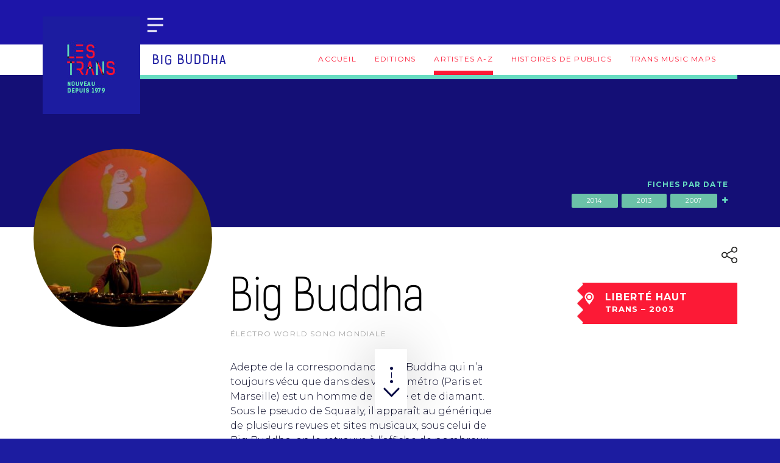

--- FILE ---
content_type: text/html; charset=UTF-8
request_url: https://histoires.lestrans.com/fiche-artiste/big-buddha-2003/
body_size: 10038
content:
<!DOCTYPE html>

<html lang="fr-FR">

<head>

    <meta charset="UTF-8">

    <meta http-equiv="X-UA-Compatible" content="IE=edge">

    <meta name="viewport"
          content="width=device-width, initial-scale=1, shrink-to-fit=no">

    <meta name="mobile-web-app-capable" content="yes">

    <meta name="apple-mobile-web-app-capable" content="yes">

    <meta name="apple-mobile-web-app-title"
          content="LESTRANS - ">

    <link rel="profile" href="http://gmpg.org/xfn/11">

    <link rel="pingback" href="https://histoires.lestrans.com/xmlrpc.php">

    
    <title>LESTRANS | Big Buddha - 2003</title>
	<style>img:is([sizes="auto" i], [sizes^="auto," i]) { contain-intrinsic-size: 3000px 1500px }</style>
	
<!-- The SEO Framework : par Sybre Waaijer -->
<link rel="canonical" href="https://histoires.lestrans.com/fiche-artiste/big-buddha-2003" />
<meta property="og:type" content="article" />
<meta property="og:locale" content="fr_FR" />
<meta property="og:site_name" content="LESTRANS" />
<meta property="og:title" content="LESTRANS | Big Buddha - 2003" />
<meta property="og:url" content="https://histoires.lestrans.com/fiche-artiste/big-buddha-2003" />
<meta property="article:published_time" content="2018-09-04T10:24:03+00:00" />
<meta property="article:modified_time" content="2018-09-04T10:24:03+00:00" />
<meta name="twitter:card" content="summary_large_image" />
<meta name="twitter:title" content="LESTRANS | Big Buddha - 2003" />
<script type="application/ld+json">{"@context":"https://schema.org","@graph":[{"@type":"WebSite","@id":"https://histoires.lestrans.com/#/schema/WebSite","url":"https://histoires.lestrans.com/","name":"LESTRANS","inLanguage":"fr-FR","potentialAction":{"@type":"SearchAction","target":{"@type":"EntryPoint","urlTemplate":"https://histoires.lestrans.com/search/{search_term_string}/"},"query-input":"required name=search_term_string"},"publisher":{"@type":"Organization","@id":"https://histoires.lestrans.com/#/schema/Organization","name":"LESTRANS","url":"https://histoires.lestrans.com/"}},{"@type":"WebPage","@id":"https://histoires.lestrans.com/fiche-artiste/big-buddha-2003","url":"https://histoires.lestrans.com/fiche-artiste/big-buddha-2003","name":"LESTRANS | Big Buddha - 2003","inLanguage":"fr-FR","isPartOf":{"@id":"https://histoires.lestrans.com/#/schema/WebSite"},"breadcrumb":{"@type":"BreadcrumbList","@id":"https://histoires.lestrans.com/#/schema/BreadcrumbList","itemListElement":[{"@type":"ListItem","position":1,"item":"https://histoires.lestrans.com/","name":"LESTRANS"},{"@type":"ListItem","position":2,"name":"Big Buddha - 2003"}]},"potentialAction":{"@type":"ReadAction","target":"https://histoires.lestrans.com/fiche-artiste/big-buddha-2003"},"datePublished":"2018-09-04T10:24:03+00:00","dateModified":"2018-09-04T10:24:03+00:00"}]}</script>
<!-- / The SEO Framework : par Sybre Waaijer | 2.39ms meta | 0.06ms boot -->

<link rel="alternate" type="application/rss+xml" title="LESTRANS &raquo; Flux" href="https://histoires.lestrans.com/feed/" />
<link rel="alternate" type="application/rss+xml" title="LESTRANS &raquo; Flux des commentaires" href="https://histoires.lestrans.com/comments/feed/" />
<script type="text/javascript">
/* <![CDATA[ */
window._wpemojiSettings = {"baseUrl":"https:\/\/s.w.org\/images\/core\/emoji\/16.0.1\/72x72\/","ext":".png","svgUrl":"https:\/\/s.w.org\/images\/core\/emoji\/16.0.1\/svg\/","svgExt":".svg","source":{"concatemoji":"https:\/\/histoires.lestrans.com\/wp-includes\/js\/wp-emoji-release.min.js?ver=6.8.3"}};
/*! This file is auto-generated */
!function(s,n){var o,i,e;function c(e){try{var t={supportTests:e,timestamp:(new Date).valueOf()};sessionStorage.setItem(o,JSON.stringify(t))}catch(e){}}function p(e,t,n){e.clearRect(0,0,e.canvas.width,e.canvas.height),e.fillText(t,0,0);var t=new Uint32Array(e.getImageData(0,0,e.canvas.width,e.canvas.height).data),a=(e.clearRect(0,0,e.canvas.width,e.canvas.height),e.fillText(n,0,0),new Uint32Array(e.getImageData(0,0,e.canvas.width,e.canvas.height).data));return t.every(function(e,t){return e===a[t]})}function u(e,t){e.clearRect(0,0,e.canvas.width,e.canvas.height),e.fillText(t,0,0);for(var n=e.getImageData(16,16,1,1),a=0;a<n.data.length;a++)if(0!==n.data[a])return!1;return!0}function f(e,t,n,a){switch(t){case"flag":return n(e,"\ud83c\udff3\ufe0f\u200d\u26a7\ufe0f","\ud83c\udff3\ufe0f\u200b\u26a7\ufe0f")?!1:!n(e,"\ud83c\udde8\ud83c\uddf6","\ud83c\udde8\u200b\ud83c\uddf6")&&!n(e,"\ud83c\udff4\udb40\udc67\udb40\udc62\udb40\udc65\udb40\udc6e\udb40\udc67\udb40\udc7f","\ud83c\udff4\u200b\udb40\udc67\u200b\udb40\udc62\u200b\udb40\udc65\u200b\udb40\udc6e\u200b\udb40\udc67\u200b\udb40\udc7f");case"emoji":return!a(e,"\ud83e\udedf")}return!1}function g(e,t,n,a){var r="undefined"!=typeof WorkerGlobalScope&&self instanceof WorkerGlobalScope?new OffscreenCanvas(300,150):s.createElement("canvas"),o=r.getContext("2d",{willReadFrequently:!0}),i=(o.textBaseline="top",o.font="600 32px Arial",{});return e.forEach(function(e){i[e]=t(o,e,n,a)}),i}function t(e){var t=s.createElement("script");t.src=e,t.defer=!0,s.head.appendChild(t)}"undefined"!=typeof Promise&&(o="wpEmojiSettingsSupports",i=["flag","emoji"],n.supports={everything:!0,everythingExceptFlag:!0},e=new Promise(function(e){s.addEventListener("DOMContentLoaded",e,{once:!0})}),new Promise(function(t){var n=function(){try{var e=JSON.parse(sessionStorage.getItem(o));if("object"==typeof e&&"number"==typeof e.timestamp&&(new Date).valueOf()<e.timestamp+604800&&"object"==typeof e.supportTests)return e.supportTests}catch(e){}return null}();if(!n){if("undefined"!=typeof Worker&&"undefined"!=typeof OffscreenCanvas&&"undefined"!=typeof URL&&URL.createObjectURL&&"undefined"!=typeof Blob)try{var e="postMessage("+g.toString()+"("+[JSON.stringify(i),f.toString(),p.toString(),u.toString()].join(",")+"));",a=new Blob([e],{type:"text/javascript"}),r=new Worker(URL.createObjectURL(a),{name:"wpTestEmojiSupports"});return void(r.onmessage=function(e){c(n=e.data),r.terminate(),t(n)})}catch(e){}c(n=g(i,f,p,u))}t(n)}).then(function(e){for(var t in e)n.supports[t]=e[t],n.supports.everything=n.supports.everything&&n.supports[t],"flag"!==t&&(n.supports.everythingExceptFlag=n.supports.everythingExceptFlag&&n.supports[t]);n.supports.everythingExceptFlag=n.supports.everythingExceptFlag&&!n.supports.flag,n.DOMReady=!1,n.readyCallback=function(){n.DOMReady=!0}}).then(function(){return e}).then(function(){var e;n.supports.everything||(n.readyCallback(),(e=n.source||{}).concatemoji?t(e.concatemoji):e.wpemoji&&e.twemoji&&(t(e.twemoji),t(e.wpemoji)))}))}((window,document),window._wpemojiSettings);
/* ]]> */
</script>
<style id='wp-emoji-styles-inline-css' type='text/css'>

	img.wp-smiley, img.emoji {
		display: inline !important;
		border: none !important;
		box-shadow: none !important;
		height: 1em !important;
		width: 1em !important;
		margin: 0 0.07em !important;
		vertical-align: -0.1em !important;
		background: none !important;
		padding: 0 !important;
	}
</style>
<link rel='stylesheet' id='wp-block-library-css' href='https://histoires.lestrans.com/wp-includes/css/dist/block-library/style.min.css?ver=6.8.3' type='text/css' media='all' />
<style id='classic-theme-styles-inline-css' type='text/css'>
/*! This file is auto-generated */
.wp-block-button__link{color:#fff;background-color:#32373c;border-radius:9999px;box-shadow:none;text-decoration:none;padding:calc(.667em + 2px) calc(1.333em + 2px);font-size:1.125em}.wp-block-file__button{background:#32373c;color:#fff;text-decoration:none}
</style>
<link rel='stylesheet' id='a-z-listing-block-css' href='https://histoires.lestrans.com/wp-content/plugins/a-z-listing/css/a-z-listing-default.css?ver=4.3.1' type='text/css' media='all' />
<style id='global-styles-inline-css' type='text/css'>
:root{--wp--preset--aspect-ratio--square: 1;--wp--preset--aspect-ratio--4-3: 4/3;--wp--preset--aspect-ratio--3-4: 3/4;--wp--preset--aspect-ratio--3-2: 3/2;--wp--preset--aspect-ratio--2-3: 2/3;--wp--preset--aspect-ratio--16-9: 16/9;--wp--preset--aspect-ratio--9-16: 9/16;--wp--preset--color--black: #000000;--wp--preset--color--cyan-bluish-gray: #abb8c3;--wp--preset--color--white: #ffffff;--wp--preset--color--pale-pink: #f78da7;--wp--preset--color--vivid-red: #cf2e2e;--wp--preset--color--luminous-vivid-orange: #ff6900;--wp--preset--color--luminous-vivid-amber: #fcb900;--wp--preset--color--light-green-cyan: #7bdcb5;--wp--preset--color--vivid-green-cyan: #00d084;--wp--preset--color--pale-cyan-blue: #8ed1fc;--wp--preset--color--vivid-cyan-blue: #0693e3;--wp--preset--color--vivid-purple: #9b51e0;--wp--preset--gradient--vivid-cyan-blue-to-vivid-purple: linear-gradient(135deg,rgba(6,147,227,1) 0%,rgb(155,81,224) 100%);--wp--preset--gradient--light-green-cyan-to-vivid-green-cyan: linear-gradient(135deg,rgb(122,220,180) 0%,rgb(0,208,130) 100%);--wp--preset--gradient--luminous-vivid-amber-to-luminous-vivid-orange: linear-gradient(135deg,rgba(252,185,0,1) 0%,rgba(255,105,0,1) 100%);--wp--preset--gradient--luminous-vivid-orange-to-vivid-red: linear-gradient(135deg,rgba(255,105,0,1) 0%,rgb(207,46,46) 100%);--wp--preset--gradient--very-light-gray-to-cyan-bluish-gray: linear-gradient(135deg,rgb(238,238,238) 0%,rgb(169,184,195) 100%);--wp--preset--gradient--cool-to-warm-spectrum: linear-gradient(135deg,rgb(74,234,220) 0%,rgb(151,120,209) 20%,rgb(207,42,186) 40%,rgb(238,44,130) 60%,rgb(251,105,98) 80%,rgb(254,248,76) 100%);--wp--preset--gradient--blush-light-purple: linear-gradient(135deg,rgb(255,206,236) 0%,rgb(152,150,240) 100%);--wp--preset--gradient--blush-bordeaux: linear-gradient(135deg,rgb(254,205,165) 0%,rgb(254,45,45) 50%,rgb(107,0,62) 100%);--wp--preset--gradient--luminous-dusk: linear-gradient(135deg,rgb(255,203,112) 0%,rgb(199,81,192) 50%,rgb(65,88,208) 100%);--wp--preset--gradient--pale-ocean: linear-gradient(135deg,rgb(255,245,203) 0%,rgb(182,227,212) 50%,rgb(51,167,181) 100%);--wp--preset--gradient--electric-grass: linear-gradient(135deg,rgb(202,248,128) 0%,rgb(113,206,126) 100%);--wp--preset--gradient--midnight: linear-gradient(135deg,rgb(2,3,129) 0%,rgb(40,116,252) 100%);--wp--preset--font-size--small: 13px;--wp--preset--font-size--medium: 20px;--wp--preset--font-size--large: 36px;--wp--preset--font-size--x-large: 42px;--wp--preset--spacing--20: 0.44rem;--wp--preset--spacing--30: 0.67rem;--wp--preset--spacing--40: 1rem;--wp--preset--spacing--50: 1.5rem;--wp--preset--spacing--60: 2.25rem;--wp--preset--spacing--70: 3.38rem;--wp--preset--spacing--80: 5.06rem;--wp--preset--shadow--natural: 6px 6px 9px rgba(0, 0, 0, 0.2);--wp--preset--shadow--deep: 12px 12px 50px rgba(0, 0, 0, 0.4);--wp--preset--shadow--sharp: 6px 6px 0px rgba(0, 0, 0, 0.2);--wp--preset--shadow--outlined: 6px 6px 0px -3px rgba(255, 255, 255, 1), 6px 6px rgba(0, 0, 0, 1);--wp--preset--shadow--crisp: 6px 6px 0px rgba(0, 0, 0, 1);}:where(.is-layout-flex){gap: 0.5em;}:where(.is-layout-grid){gap: 0.5em;}body .is-layout-flex{display: flex;}.is-layout-flex{flex-wrap: wrap;align-items: center;}.is-layout-flex > :is(*, div){margin: 0;}body .is-layout-grid{display: grid;}.is-layout-grid > :is(*, div){margin: 0;}:where(.wp-block-columns.is-layout-flex){gap: 2em;}:where(.wp-block-columns.is-layout-grid){gap: 2em;}:where(.wp-block-post-template.is-layout-flex){gap: 1.25em;}:where(.wp-block-post-template.is-layout-grid){gap: 1.25em;}.has-black-color{color: var(--wp--preset--color--black) !important;}.has-cyan-bluish-gray-color{color: var(--wp--preset--color--cyan-bluish-gray) !important;}.has-white-color{color: var(--wp--preset--color--white) !important;}.has-pale-pink-color{color: var(--wp--preset--color--pale-pink) !important;}.has-vivid-red-color{color: var(--wp--preset--color--vivid-red) !important;}.has-luminous-vivid-orange-color{color: var(--wp--preset--color--luminous-vivid-orange) !important;}.has-luminous-vivid-amber-color{color: var(--wp--preset--color--luminous-vivid-amber) !important;}.has-light-green-cyan-color{color: var(--wp--preset--color--light-green-cyan) !important;}.has-vivid-green-cyan-color{color: var(--wp--preset--color--vivid-green-cyan) !important;}.has-pale-cyan-blue-color{color: var(--wp--preset--color--pale-cyan-blue) !important;}.has-vivid-cyan-blue-color{color: var(--wp--preset--color--vivid-cyan-blue) !important;}.has-vivid-purple-color{color: var(--wp--preset--color--vivid-purple) !important;}.has-black-background-color{background-color: var(--wp--preset--color--black) !important;}.has-cyan-bluish-gray-background-color{background-color: var(--wp--preset--color--cyan-bluish-gray) !important;}.has-white-background-color{background-color: var(--wp--preset--color--white) !important;}.has-pale-pink-background-color{background-color: var(--wp--preset--color--pale-pink) !important;}.has-vivid-red-background-color{background-color: var(--wp--preset--color--vivid-red) !important;}.has-luminous-vivid-orange-background-color{background-color: var(--wp--preset--color--luminous-vivid-orange) !important;}.has-luminous-vivid-amber-background-color{background-color: var(--wp--preset--color--luminous-vivid-amber) !important;}.has-light-green-cyan-background-color{background-color: var(--wp--preset--color--light-green-cyan) !important;}.has-vivid-green-cyan-background-color{background-color: var(--wp--preset--color--vivid-green-cyan) !important;}.has-pale-cyan-blue-background-color{background-color: var(--wp--preset--color--pale-cyan-blue) !important;}.has-vivid-cyan-blue-background-color{background-color: var(--wp--preset--color--vivid-cyan-blue) !important;}.has-vivid-purple-background-color{background-color: var(--wp--preset--color--vivid-purple) !important;}.has-black-border-color{border-color: var(--wp--preset--color--black) !important;}.has-cyan-bluish-gray-border-color{border-color: var(--wp--preset--color--cyan-bluish-gray) !important;}.has-white-border-color{border-color: var(--wp--preset--color--white) !important;}.has-pale-pink-border-color{border-color: var(--wp--preset--color--pale-pink) !important;}.has-vivid-red-border-color{border-color: var(--wp--preset--color--vivid-red) !important;}.has-luminous-vivid-orange-border-color{border-color: var(--wp--preset--color--luminous-vivid-orange) !important;}.has-luminous-vivid-amber-border-color{border-color: var(--wp--preset--color--luminous-vivid-amber) !important;}.has-light-green-cyan-border-color{border-color: var(--wp--preset--color--light-green-cyan) !important;}.has-vivid-green-cyan-border-color{border-color: var(--wp--preset--color--vivid-green-cyan) !important;}.has-pale-cyan-blue-border-color{border-color: var(--wp--preset--color--pale-cyan-blue) !important;}.has-vivid-cyan-blue-border-color{border-color: var(--wp--preset--color--vivid-cyan-blue) !important;}.has-vivid-purple-border-color{border-color: var(--wp--preset--color--vivid-purple) !important;}.has-vivid-cyan-blue-to-vivid-purple-gradient-background{background: var(--wp--preset--gradient--vivid-cyan-blue-to-vivid-purple) !important;}.has-light-green-cyan-to-vivid-green-cyan-gradient-background{background: var(--wp--preset--gradient--light-green-cyan-to-vivid-green-cyan) !important;}.has-luminous-vivid-amber-to-luminous-vivid-orange-gradient-background{background: var(--wp--preset--gradient--luminous-vivid-amber-to-luminous-vivid-orange) !important;}.has-luminous-vivid-orange-to-vivid-red-gradient-background{background: var(--wp--preset--gradient--luminous-vivid-orange-to-vivid-red) !important;}.has-very-light-gray-to-cyan-bluish-gray-gradient-background{background: var(--wp--preset--gradient--very-light-gray-to-cyan-bluish-gray) !important;}.has-cool-to-warm-spectrum-gradient-background{background: var(--wp--preset--gradient--cool-to-warm-spectrum) !important;}.has-blush-light-purple-gradient-background{background: var(--wp--preset--gradient--blush-light-purple) !important;}.has-blush-bordeaux-gradient-background{background: var(--wp--preset--gradient--blush-bordeaux) !important;}.has-luminous-dusk-gradient-background{background: var(--wp--preset--gradient--luminous-dusk) !important;}.has-pale-ocean-gradient-background{background: var(--wp--preset--gradient--pale-ocean) !important;}.has-electric-grass-gradient-background{background: var(--wp--preset--gradient--electric-grass) !important;}.has-midnight-gradient-background{background: var(--wp--preset--gradient--midnight) !important;}.has-small-font-size{font-size: var(--wp--preset--font-size--small) !important;}.has-medium-font-size{font-size: var(--wp--preset--font-size--medium) !important;}.has-large-font-size{font-size: var(--wp--preset--font-size--large) !important;}.has-x-large-font-size{font-size: var(--wp--preset--font-size--x-large) !important;}
:where(.wp-block-post-template.is-layout-flex){gap: 1.25em;}:where(.wp-block-post-template.is-layout-grid){gap: 1.25em;}
:where(.wp-block-columns.is-layout-flex){gap: 2em;}:where(.wp-block-columns.is-layout-grid){gap: 2em;}
:root :where(.wp-block-pullquote){font-size: 1.5em;line-height: 1.6;}
</style>
<link rel='stylesheet' id='gi-fancybox-css' href='https://histoires.lestrans.com/wp-content/plugins/gi-fancybox/public/css/jquery.fancybox.min.css?ver=1.0.0' type='text/css' media='all' />
<link rel='stylesheet' id='styles-css' href='https://histoires.lestrans.com/wp-content/plugins/gi-fancybox/public/css/gi-fancybox-public.css?ver=1.0.0' type='text/css' media='all' />
<link rel='stylesheet' id='gi-transmusicales-css' href='https://histoires.lestrans.com/wp-content/plugins/gi-transmusicales/public/css/gi-transmusicales-public.css?ver=1.0.0' type='text/css' media='all' />
<link rel='stylesheet' id='juiz_sps_styles-css' href='https://histoires.lestrans.com/wp-content/plugins/juiz-social-post-sharer/skins/5/style.min.css?ver=2.3.4' type='text/css' media='all' />
<link rel='stylesheet' id='juiz_sps_modal_styles-css' href='https://histoires.lestrans.com/wp-content/plugins/juiz-social-post-sharer/assets/css/juiz-social-post-sharer-modal.min.css?ver=2.3.4' type='text/css' media="print" onload="this.onload=null;this.media='all'" /><noscript><link rel="stylesheet" media="all" href="https://histoires.lestrans.com/wp-content/plugins/juiz-social-post-sharer/assets/css/juiz-social-post-sharer-modal.min.css?ver=2.3.4"></noscript>
<link rel='stylesheet' id='transmusicales-styles-css' href='https://histoires.lestrans.com/wp-content/themes/transmusicales/css/theme.css?ver=0.8.2.1742470115' type='text/css' media='all' />
<link rel='stylesheet' id='perfect-scrollbar-style-css' href='https://histoires.lestrans.com/wp-content/themes/transmusicales/vendor/perfect-scrollbar/css/perfect-scrollbar.css?ver=6.8.3' type='text/css' media='all' />
<link rel='stylesheet' id='bxslider-styles-css' href='https://histoires.lestrans.com/wp-content/themes/transmusicales/vendor/bxslider/css/bxslider.css?ver=6.8.3' type='text/css' media='all' />
<link rel='stylesheet' id='mansonry-component-styles-css' href='https://histoires.lestrans.com/wp-content/themes/transmusicales/vendor/mansonry/css/component.css?ver=6.8.3' type='text/css' media='all' />
<link rel='stylesheet' id='dashicons-css' href='https://histoires.lestrans.com/wp-includes/css/dashicons.min.css?ver=6.8.3' type='text/css' media='all' />
<link rel='stylesheet' id='a-z-listing-css' href='https://histoires.lestrans.com/wp-content/plugins/a-z-listing/css/a-z-listing-default.css?ver=4.3.1' type='text/css' media='all' />
<script type="text/javascript" src="https://histoires.lestrans.com/wp-includes/js/jquery/jquery.min.js?ver=3.7.1" id="jquery-core-js"></script>
<script type="text/javascript" src="https://histoires.lestrans.com/wp-includes/js/jquery/jquery-migrate.min.js?ver=3.4.1" id="jquery-migrate-js"></script>
<script type="text/javascript" src="https://histoires.lestrans.com/wp-content/plugins/gi-fancybox/public/js/jquery.fancybox.min.js?ver=1.0.0" id="gi-fancybox-js"></script>
<script type="text/javascript" id="fancy-scripts-js-extra">
/* <![CDATA[ */
var fancy_vars = {"fancyActive":"1","fancyAll":"1"};
/* ]]> */
</script>
<script type="text/javascript" src="https://histoires.lestrans.com/wp-content/plugins/gi-fancybox/public/js/gi-fancybox-public.js?ver=1.0.0" id="fancy-scripts-js"></script>
<script type="text/javascript" src="https://histoires.lestrans.com/wp-content/plugins/gi-spotify-player/js/gi-spotify-player.js?ver=6.8.3" id="script-js"></script>
<script type="text/javascript" src="https://histoires.lestrans.com/wp-content/plugins/gi-transmusicales/public/js/gi-transmusicales-public.js?ver=1.0.0" id="gi-transmusicales-js"></script>
<script type="text/javascript" src="https://histoires.lestrans.com/wp-content/themes/transmusicales/vendor/perfect-scrollbar/dist/perfect-scrollbar.js?ver=6.8.3" id="perfect-scrollbar-script-js"></script>
<script type="text/javascript" src="https://histoires.lestrans.com/wp-content/themes/transmusicales/js/accordion-menu.js?ver=6.8.3" id="accordion-menu-scripts-js"></script>
<script type="text/javascript" src="https://histoires.lestrans.com/wp-content/themes/transmusicales/js/scroll-spy.js?ver=6.8.3" id="scroll-spy-scripts-js"></script>
<script type="text/javascript" src="https://histoires.lestrans.com/wp-content/themes/transmusicales/js/jquery.sticky-kit.min.js?ver=6.8.3" id="scripts-sticky-kit-js"></script>
<script type="text/javascript" src="https://histoires.lestrans.com/wp-content/themes/transmusicales/vendor/bxslider/js/jquery.bxslider.min.js?ver=1.1" id="bxslider-js-js"></script>
<script type="text/javascript" src="https://histoires.lestrans.com/wp-content/themes/transmusicales/vendor/mansonry/js/modernizr.custom.js?ver=6.8.3" id="mansonry-modernizr-js"></script>
<script type="text/javascript" src="https://histoires.lestrans.com/wp-content/themes/transmusicales/vendor/mansonry/js/masonry.pkgd.min.js?ver=6.8.3" id="mansonry-pkgd-js"></script>
<script type="text/javascript" src="https://histoires.lestrans.com/wp-content/themes/transmusicales/vendor/mansonry/js/imagesloaded.js?ver=6.8.3" id="mansonry-images-loaded-js"></script>
<script type="text/javascript" src="https://histoires.lestrans.com/wp-content/themes/transmusicales/vendor/mansonry/js/classie.js?ver=6.8.3" id="mansonry-classie-js"></script>
<script type="text/javascript" src="https://histoires.lestrans.com/wp-content/themes/transmusicales/vendor/mansonry/js/AnimOnScroll.js?ver=6.8.3" id="mansonry-anim-js"></script>
<script type="text/javascript" src="https://histoires.lestrans.com/wp-content/themes/transmusicales/js/scripts.js?ver=6.8.3" id="scripts-scripts-js"></script>
<link rel="https://api.w.org/" href="https://histoires.lestrans.com/wp-json/" /><link rel="EditURI" type="application/rsd+xml" title="RSD" href="https://histoires.lestrans.com/xmlrpc.php?rsd" />
<link rel="alternate" title="oEmbed (JSON)" type="application/json+oembed" href="https://histoires.lestrans.com/wp-json/oembed/1.0/embed?url=https%3A%2F%2Fhistoires.lestrans.com%2Ffiche-artiste%2Fbig-buddha-2003&#038;lang=fr" />
<link rel="alternate" title="oEmbed (XML)" type="text/xml+oembed" href="https://histoires.lestrans.com/wp-json/oembed/1.0/embed?url=https%3A%2F%2Fhistoires.lestrans.com%2Ffiche-artiste%2Fbig-buddha-2003&#038;format=xml&#038;lang=fr" />

		<!-- GA Google Analytics @ https://m0n.co/ga -->
		<script async src="https://www.googletagmanager.com/gtag/js?id=UA-19504120-14"></script>
		<script>
			window.dataLayer = window.dataLayer || [];
			function gtag(){dataLayer.push(arguments);}
			gtag('js', new Date());
			gtag('config', 'UA-19504120-14');
		</script>

			<style type="text/css" id="wp-custom-css">
			.single-edition header.entry-header.mgy-2 {
    color: #FFF;
}		</style>
		
	
        <!-- Global site tag (gtag.js) - Google Analytics -->
        <script async
                src="//www.googletagmanager.com/gtag/js?id=UA-19504120-3"></script>
        <script>
            window.dataLayer = window.dataLayer || [];

            function gtag() {
                dataLayer.push(arguments);
            }

            gtag('js', new Date());

            gtag('config', 'UA-19504120-3');
        </script>

	
</head>

<body class="wp-singular artist-card-template-default single single-artist-card postid-4693 wp-theme-transmusicales">

<div class="hfeed site" id="page">
    <!-- main-nav -->

    <nav class="main-menu-nav" id="main-menu-nav">

        <a rel="home" href="https://lestrans.com"
           title="LESTRANS"
           itemprop="url"
           class="main-menu-nav--logo"></a>

        <a href="#" id="close-main-menu-nav"
           class="main-menu-nav--close-button"></a>

        <div class="main-menu-nav--content">

            <div class="main-menu-nav--content--vertical-align">
                <!-- main-menu -->
				<div id="accordion-menu" class="menu-menu-principal-container"><ul id="main-menu" class="main-menu-list"><li id="menu-item-9841" class="menu-item menu-item-type-custom menu-item-object-custom menu-item-has-children has-sub"><a href="#"><span>Mémoires des Trans</span></a>
<ul>
	<li id="menu-item-21528" class="menu-item menu-item-type-post_type menu-item-object-page"><a href="https://histoires.lestrans.com/editions"><span>Editions</span></a></li>
	<li id="menu-item-20211" class="menu-item menu-item-type-post_type menu-item-object-page"><a href="https://histoires.lestrans.com/archive-artistes-a-z-index" data-univers="histoires"><span>Tous les artistes</span></a></li>
	<li id="menu-item-10823" class="menu-item menu-item-type-post_type menu-item-object-page"><a href="https://histoires.lestrans.com/histoires-de-publics"><span>Histoires de publics</span></a></li>
	<li id="menu-item-772" class="menu-item menu-item-type-post_type menu-item-object-page"><a href="https://histoires.lestrans.com/trans-music-maps" data-univers="histoires"><span>Trans Music Maps</span></a></li>
</ul>
</li>
<li id="menu-item-21434" class="menu-item menu-item-type-custom menu-item-object-custom"><a href="https://www.lestrans.com/le-festival/_blank"><span>Le Festival</span></a></li>
<li id="menu-item-946" class="menu-item menu-item-type-custom menu-item-object-custom"><a href="https://www.lestrans.com/la-saison/_blank" data-univers="ubu"><span>La saison UBU</span></a></li>
<li id="menu-item-18045" class="menu-item menu-item-type-custom menu-item-object-custom"><a href="https://www.lestrans.com/magazine/_blank"><span>Le Magazine</span></a></li>
</ul></div>                <!-- END main-menu -->

                <div class="main-menu-widget-area">

					                    <a href="/?s" class="search-button">

                        <i class="fa fa-search" aria-hidden="true"></i>

                    </a>
                </div>


            </div>

        </div>

    </nav><!-- END main-nav -->

    <header id="header">

        <a class="skip-link screen-reader-text sr-only"
           href="#content">Aller au contenu</a>

		
        <div class="container">

            <div class="preheader">

				
                <!--<a href="/?s" class="search-button"><i class="fa fa-search" aria-hidden="true"></i></a>-->

				
            </div>

			
            <a rel="home" href="https://lestrans.com"
               title="LESTRANS"
               itemprop="url" id="logo"></a>

            <div class="header--toolbar">

                <a href="#" id="open-main-menu-nav"></a>

            </div>

            <!-- header widgets area -->
			            <!-- end header widgets area -->

			
        </div><!-- .container -->

	
		
        <div class="header--rubric-title">

			
            <div class="container clearfix">

				
			
               


            
                        <h4>Big Buddha</h4>

					<nav class="subpages"><ul id="menu-menu-histoires" class="menu clearfix"><li id="menu-item-21626" class="menu-item menu-item-type-post_type menu-item-object-page menu-item-home menu-item-21626"><a href="https://histoires.lestrans.com/">Accueil</a></li>
<li id="menu-item-21551" class="menu-item menu-item-type-post_type menu-item-object-page menu-item-21551"><a href="https://histoires.lestrans.com/editions">Editions</a></li>
<li id="menu-item-21518" class="menu-item menu-item-type-post_type menu-item-object-page menu-item-21518 current-menu-item"><a href="https://histoires.lestrans.com/archive-artistes-a-z-index">Artistes A-Z</a></li>
<li id="menu-item-21552" class="menu-item menu-item-type-post_type menu-item-object-page menu-item-21552"><a href="https://histoires.lestrans.com/histoires-de-publics">Histoires de publics</a></li>
<li id="menu-item-20200" class="menu-item menu-item-type-post_type menu-item-object-page menu-item-20200"><a href="https://histoires.lestrans.com/trans-music-maps">Trans Music Maps</a></li>
</ul></nav>
				
            </div><!-- .container -->

		
        </div>

    </header><!-- #wrapper-navbar end -->

<div class="wrapper" id="single-wrapper">

	<div class="" id="content" tabindex="-1">

			<!-- Do the left sidebar check -->
<!--			-->
			<main class="site-main" id="main">

				
					
<div class="artist__icon-scroll"></div>

<article class="post-4693 artist-card type-artist-card status-publish hentry artist-big-buddha musical_style-electro-world musical_style-sono-mondiale card-year-4208" id="post-4693">

	
	<header class="entry-header artist__banner mgy-0 blue-light"
	        style="background: url('') no-repeat center top; background-size:cover; background-position:center; background-attachment: fixed">

		<div class="container pdy-1 pdx-0">

			<div class="row artist__banner__links">

				<div class="artist__banner__links--return col-6 d-flex justify-content-start align-items-center">

					<img src="https://histoires.lestrans.com/wp-content/themes/transmusicales/images/icon-back.png">
					<button
						class="blue-light mgl-1 d-none d-md-block js-back">Retour</button>

				</div>

				<div class="col-6">

					<!--                    <ul class="list-inline w-100 d-flex justify-content-end align-items-center">-->
					<!---->
					<!--                        <li class="list-inline-item">-->
					<!---->
					<!--                            <img src="-->
					<!--/images/icon-star.svg" class="svg">-->
					<!--                            <span class="d-none d-md-block">Favoris</span>-->
					<!---->
					<!--                        </li>-->
					<!---->
					<!--                    </ul>-->

				</div>

			</div>

			
				<div class="row mg-0 artist__banner__filters d-flex justify-content-md-end mgt-md-8">

					<div
						class="col-12 artist__banner__filters--label d-flex justify-content-center justify-content-md-end">
						<label>Fiches par date</label></div>

					<div
						class="col-12 col-md-8 artist__banner__filters--dates d-flex justify-content-center justify-content-md-end">

						<a href="https://histoires.lestrans.com/fiche-artiste/big-buddha-2014" class="tag tag-blue">2014</a><a href="https://histoires.lestrans.com/fiche-artiste/big-buddha-2013" class="tag tag-blue">2013</a><a href="https://histoires.lestrans.com/fiche-artiste/big-buddha-2007" class="tag tag-blue">2007</a><a href="https://histoires.lestrans.com/fiche-artiste/big-buddha-2006" class="tag tag-blue">2006</a><a href="https://histoires.lestrans.com/fiche-artiste/big-buddha-2005" class="tag tag-blue">2005</a><a href="https://histoires.lestrans.com/fiche-artiste/big-buddha-2003" class="tag tag-blue tag-current">2003</a><a href="https://histoires.lestrans.com/fiche-artiste/big-buddha-2002" class="tag tag-blue">2002</a><a href="https://histoires.lestrans.com/fiche-artiste/big-buddha-2001" class="tag tag-blue">2001</a><a href="https://histoires.lestrans.com/fiche-artiste/big-buddha-2000" class="tag tag-blue">2000</a>						<div id="loadMore"><i class="fa fa-plus"></i></div>
						<div id="showLess"><i class="fa fa-minus"></i></div>

					</div>

				</div>

			
		</div>

	</header><!-- .entry-header -->

	<section>

		
		<div class="entry-content">

			<div class="container pd-0 ">

				<div class="row mgb-md-2">

					
						<div class="col-12 col-md-3 pd-0 artist__banner__picture">

							
							<div class="wp-caption">

								
								<img src="https://histoires.lestrans.com/wp-content/uploads/2018/09/Big_Buddha_Mozpics-318x318.jpg" alt="Big Buddha"
								     width="318"
								     height="318" class="artist__thumb img-responsive"/>

							</div>

						</div>

					
					<div class="col-12 col-md-9 pd-0 artist__content">

						<div class="col-12 artist__content--share d-flex justify-content-end">

							<div class="addthis_toolbox">

								<div class="custom_images">

									<a class="addthis_button_more">

										<img src="https://histoires.lestrans.com/wp-content/themes/transmusicales/images/icon-share.png"
										     width="26" height="27" border="0"
										     alt="partager"
										     title="partager">
									</a>

								</div>
							</div>

						</div>

						<div class="row mg-0">

							<div class="col-12 col-xl-7">

								<div
									class=" col-12 artist__content--tags d-flex justify-content-start mgb-1 mgt-3 mgt-md-0">

									
								</div>

								
									<div class="col-12 artist__content--title">

										<h1 class="display-1">Big Buddha</h1>

									</div>

								
								
									<div class="col-12 artist__content--style">

										<a href="/histoires/archives-artistes-a-z/?aaz_style[]=5464" title=" Plus de contenus Électro World "><span class="tag-item">Électro World</span></a><a href="/histoires/archives-artistes-a-z/?aaz_style[]=5015" title=" Plus de contenus Sono Mondiale "><span class="tag-item">Sono Mondiale</span></a>
									</div>

																<!-- Artist Decription -->
								
									<div class="col-12 mgy-2">

										<p>Adepte de la correspondance, Big Buddha qui n&rsquo;a toujours vécu que dans des villes à métro (Paris et Marseille) est un homme de plume et de diamant. Sous le pseudo de Squaaly, il apparaît au générique de plusieurs revues et sites musicaux, sous celui de Big Buddha, on le retrouve à l&rsquo;affiche de nombreux festivals, soirées et évènements quand il ne compose pas en compagnie de Laurent Pernice sous couvert de Goldenberg et Schmuyle, Alif Tree pour Aleph Beat ou David Walters pour Soul System, d&rsquo;inclassables tracks, d&rsquo;improbables remixes.</p>

									</div>

								

								<!--Main music style-->
																									<div class="col-12 col-md-12 mgb-1">
										<label>Genre principal : </label>
										<a href="/histoires/archives-artistes-a-z/?aaz_style[]=4074" title=" Plus de contenus Dub "><span class="tag-item">Dub</span></a>, <a href="/histoires/archives-artistes-a-z/?aaz_style[]=4132" title=" Plus de contenus hip hop "><span class="tag-item">hip hop</span></a>, <a href="/histoires/archives-artistes-a-z/?aaz_style[]=4243" title=" Plus de contenus House "><span class="tag-item">House</span></a>, <a href="/histoires/archives-artistes-a-z/?aaz_style[]=4695" title=" Plus de contenus Jungle "><span class="tag-item">Jungle</span></a>, <a href="/histoires/archives-artistes-a-z/?aaz_style[]=5500" title=" Plus de contenus Musiques traditionnelles et actuelles des 5 continents "><span class="tag-item">Musiques traditionnelles et actuelles des 5 continents</span></a>									</div>
																<!--End Main music style-->

								<!--Ponctual music style-->
																								<!--End Ponctual music style-->

								<!-- Artist Datas -->
																																											
									
										<div class="col-12 col-md-12 mgb-1">

											<label>Origine												:</label> Marseille, France
										</div>

									
									
									
									
											<div class="col-12 col-md-8">

																									<i class="fa fa-link"></i>
													<a href="http://www.mixcloud.com/squaaly/"
														 title="Web"
														 target="_blank"
														 class="black">
														Web														</a>

																							</div>

																		
							</div>

							<div class="col-12 col-xl-4 offset-xl-1 mgt-1 mgt-lg-2">

																				
		<div class="event-viewer__content--events" id="selling-wrapper">

			<div class="event-viewer__content--events--list tab-center">

				<div class="ticket bg-red col-12 white pdy-1">

					<div class="row">

						<div class="col-1 marker-wrapper">
							<h2 style="display: none;">post-4693</h2>
							<img src="https://histoires.lestrans.com/wp-content/themes/transmusicales/images/placeholder-point.png" width="20" class="marker">
						</div>
						<div class="col-10">
							<span class="text-uppercase bold lead-16 event_localisation">
							Liberté Haut							</span><br>

                            <span class="display-h4 event_title"><b>TRANS &#8211; 2003</b></span><br>
                                                                                    	jeu. 04 Déc à 210930                            
							

							
							
						</div>

					</div>

				</div>

			</div>

		</div>

					
								
							</div>

						</div>

					</div>

				</div>

			</div>

		</div><!-- .entry-content -->

		
		<div class="col-12 bg-black artist__gallery pd-0">

			<div class="container pd-0">

				<!-- Video -->
				
				
			</div>

		</div>

	</section>

</article><!-- #post-## -->

				
			</main><!-- #main -->

		<!-- Do the right sidebar check -->
		


  

	</div><!-- .row -->

</div><!-- Container end -->

</div><!-- Wrapper end -->




<footer>

	<div class="wrapper bg-blue" id="wrapper-footer">

		<div class="container">

			<div class="row d-flex align-items-center">

				<div class="col-md-6 d-flex justify-content-center justify-content-md-start footer--links">

					<div class="widget-area"><div class="menu-footer-menu-menu-francais-container"><ul id="menu-footer-menu-menu-francais" class="menu"><li id="menu-item-362" class="menu-item menu-item-type-post_type menu-item-object-page menu-item-privacy-policy menu-item-362"><a rel="privacy-policy" href="https://histoires.lestrans.com/mentions-legales">Mentions légales</a></li>
<li id="menu-item-21437" class="menu-item menu-item-type-post_type menu-item-object-page menu-item-21437"><a href="https://histoires.lestrans.com/trans-music-maps">Trans Music Maps</a></li>
</ul></div></div>
				</div><!--col end -->

				<div class="col-md-6 d-flex justify-content-center justify-content-md-end footer--social">

					<div class="widget-area"><a href="https://youtube.com/transmusicales" target="_blank" class="social_media_link"><img src="https://histoires.lestrans.com/wp-content/uploads/2018/05/icon-youtube.png" alt="" /></a><a href="https://twitter.com/transmusicales" target="_blank" class="social_media_link"><img src="https://histoires.lestrans.com/wp-content/uploads/2018/05/icon-twitter.png" alt="" /></a><a href="https://instagram.com/transmusicales" target="_blank" class="social_media_link"><img src="https://histoires.lestrans.com/wp-content/uploads/2018/05/icon-instagram.png" alt="" /></a><a href="https://www.facebook.com/transmusicales" target="_blank" class="social_media_link"><img src="https://histoires.lestrans.com/wp-content/uploads/2018/05/icon-facebook.png" alt="" /></a>
				</div><!--col end -->

			</div><!-- row end -->

		</div><!-- container end -->

	</div><!-- wrapper end -->

	</div><!-- #page we need this extra closing tag here -->

</footer>

<script type="speculationrules">
{"prefetch":[{"source":"document","where":{"and":[{"href_matches":"\/*"},{"not":{"href_matches":["\/wp-*.php","\/wp-admin\/*","\/wp-content\/uploads\/*","\/wp-content\/*","\/wp-content\/plugins\/*","\/wp-content\/themes\/transmusicales\/*","\/*\\?(.+)"]}},{"not":{"selector_matches":"a[rel~=\"nofollow\"]"}},{"not":{"selector_matches":".no-prefetch, .no-prefetch a"}}]},"eagerness":"conservative"}]}
</script>
<script type="text/javascript" id="juiz_sps_scripts-js-extra">
/* <![CDATA[ */
var jsps = {"modalLoader":"<img src=\"https:\/\/histoires.lestrans.com\/wp-content\/plugins\/juiz-social-post-sharer\/assets\/img\/loader.svg\" height=\"22\" width=\"22\" alt=\"\">","modalEmailTitle":"Partager par e-mail","modalEmailInfo":"Promis, les e-mails ne sont pas stock\u00e9s\u00a0!","modalEmailNonce":"77c01c98d5","clickCountNonce":"f4374deb25","getCountersNonce":"8fadd3c47c","ajax_url":"https:\/\/histoires.lestrans.com\/wp-admin\/admin-ajax.php","modalEmailName":"Votre nom","modalEmailAction":"https:\/\/histoires.lestrans.com\/wp-admin\/admin-ajax.php","modalEmailYourEmail":"Votre e-mail","modalEmailFriendEmail":"E-mail de destinataire(s)","modalEmailMessage":"Message personnel","modalEmailOptional":"facultatif","modalEmailMsgInfo":"Un lien vers l\u2019article est ajout\u00e9 automatiquement au message.","modalEmailSubmit":"Envoyer ce post","modalRecipientNb":"1 destinataire","modalRecipientNbs":"{number} destinataires","modalEmailFooter":"Service gratuit par <a href=\"https:\/\/wordpress.org\/plugins\/juiz-social-post-sharer\/\" target=\"_blank\">Nobs \u2022 Share Plugin<\/a>","modalClose":"Fermer","modalErrorGeneric":"D\u00e9sol\u00e9 on dirait que nous avons une erreur de notre c\u00f4t\u00e9\u2026"};
/* ]]> */
</script>
<script defer type="text/javascript" src="https://histoires.lestrans.com/wp-content/plugins/juiz-social-post-sharer/assets/js/juiz-social-post-sharer.min.js?ver=2.3.4" id="juiz_sps_scripts-js"></script>
<script type="text/javascript" id="pll_cookie_script-js-after">
/* <![CDATA[ */
(function() {
				var expirationDate = new Date();
				expirationDate.setTime( expirationDate.getTime() + 31536000 * 1000 );
				document.cookie = "pll_language=fr; expires=" + expirationDate.toUTCString() + "; path=/; secure; SameSite=Lax";
			}());
/* ]]> */
</script>
<script type="text/javascript" src="https://histoires.lestrans.com/wp-content/themes/transmusicales/js/popper.min.js?ver=0.8.2" id="popper-scripts-js"></script>
<script type="text/javascript" src="https://histoires.lestrans.com/wp-content/themes/transmusicales/js/theme.min.js?ver=0.8.2.1539333821" id="transmusicales-scripts-js"></script>
<script>if ('undefined' != typeof FWP_HTTP) FWP_HTTP.lang = 'fr';</script>
</body>

</html>



--- FILE ---
content_type: text/css; charset=utf-8
request_url: https://histoires.lestrans.com/wp-content/plugins/gi-fancybox/public/css/gi-fancybox-public.css?ver=1.0.0
body_size: 296
content:
/**
 * All of the CSS for your public-facing functionality should be
 * included in this file.
 */
@media all and (min-width: 800px) {

	.fancybox-thumbs {
		top: auto;
		width: auto;
		bottom: 0;
		left: 0;
		right : 0;
		height: 95px;
		padding: 10px;
		box-sizing: border-box;
		background: rgba(0, 0, 0, 0.3);
	}

	.fancybox-show-thumbs .fancybox-inner {
		right: 0;
		bottom: 95px;
	}
    .logged-in .fancybox-toolbar{
	    margin-top:30px;
    }

}

--- FILE ---
content_type: text/css; charset=utf-8
request_url: https://histoires.lestrans.com/wp-content/themes/transmusicales/css/theme.css?ver=0.8.2.1742470115
body_size: 63829
content:
@import url('//fonts.googleapis.com/css?family=Montserrat:300,400,600,700,800');
/*!
 * Bootstrap v4.1.0 (https://getbootstrap.com/)
 * Copyright 2011-2018 The Bootstrap Authors
 * Copyright 2011-2018 Twitter, Inc.
 * Licensed under MIT (https://github.com/twbs/bootstrap/blob/master/LICENSE)
 */
:root {
  --blue: #007bff;
  --indigo: #6610f2;
  --purple: #6f42c1;
  --pink: #e83e8c;
  --red: #dc3545;
  --orange: #fd7e14;
  --yellow: #ffc107;
  --green: #28a745;
  --teal: #20c997;
  --cyan: #17a2b8;
  --white: #fff;
  --gray: #6c757d;
  --gray-dark: #343a40;
  --primary: #007bff;
  --secondary: #6c757d;
  --success: #28a745;
  --info: #17a2b8;
  --warning: #ffc107;
  --danger: #dc3545;
  --light: #f8f9fa;
  --dark: #343a40;
  --breakpoint-xs: 0;
  --breakpoint-sm: 576px;
  --breakpoint-md: 768px;
  --breakpoint-lg: 992px;
  --breakpoint-xl: 1200px;
  --font-family-sans-serif: -apple-system, BlinkMacSystemFont, Segoe UI, Roboto, Helvetica Neue, Arial, sans-serif, Apple Color Emoji, Segoe UI Emoji, Segoe UI Symbol;
  --font-family-monospace: SFMono-Regular, Menlo, Monaco, Consolas, Liberation Mono, Courier New, monospace;
}
*, *::before, *::after {
  box-sizing: border-box;
}
html {
  font-family: sans-serif;
  line-height: 1.15;
  -webkit-text-size-adjust: 100%;
  -ms-text-size-adjust: 100%;
  -ms-overflow-style: scrollbar;
  -webkit-tap-highlight-color: rgba(0, 0, 0, 0);
}
@-ms-viewport {
  width: device-width;
}
article, aside, dialog, figcaption, figure, footer, header, hgroup, main, nav, section {
  display: block;
}
body {
  margin: 0;
  font-family: -apple-system, BlinkMacSystemFont, "Segoe UI", Roboto, "Helvetica Neue", Arial, sans-serif, "Apple Color Emoji", "Segoe UI Emoji", "Segoe UI Symbol";
  font-size: 1rem;
  font-weight: 400;
  line-height: 1.5;
  color: #212529;
  text-align: left;
  background-color: #fff;
}
[tabindex="-1"]:focus {
  outline: 0 !important;
}
.rss-trans img {
    max-width: 100%;
}
hr {
  box-sizing: content-box;
  height: 0;
  overflow: visible;
}
h1, h2, h3, h4, h5, h6 {
  margin-top: 0;
  margin-bottom: 0.5rem;
}
p {
  margin-top: 0;
  margin-bottom: 1rem;
}
abbr[title], abbr[data-original-title] {
  text-decoration: underline;
  text-decoration: underline dotted;
  cursor: help;
  border-bottom: 0;
}
address {
  margin-bottom: 1rem;
  font-style: normal;
  line-height: inherit;
}
ol, ul, dl {
  margin-top: 0;
  margin-bottom: 1rem;
}
ol ol, ul ul, ol ul, ul ol {
  margin-bottom: 0;
}
dt {
  font-weight: 700;
}
dd {
  margin-bottom: 0.5rem;
  margin-left: 0;
}
blockquote {
  margin: 0 0 1rem;
}
dfn {
  font-style: italic;
}
b, strong {
  font-weight: bolder;
}
small {
  font-size: 80%;
}
sub, sup {
  position: relative;
  font-size: 75%;
  line-height: 0;
  vertical-align: baseline;
}
sub {
  bottom: -0.25em;
}
sup {
  top: -0.5em;
}
a {
  color: #007bff;
  text-decoration: none;
  background-color: transparent;
  -webkit-text-decoration-skip: objects;
}
a:hover {
  color: #0056b3;
  text-decoration: underline;
}
a:not([href]):not([tabindex]) {
  color: inherit;
  text-decoration: none;
}
a:not([href]):not([tabindex]):hover, a:not([href]):not([tabindex]):focus {
  color: inherit;
  text-decoration: none;
}
a:not([href]):not([tabindex]):focus {
  outline: 0;
}
pre, code, kbd, samp {
  font-family: monospace, monospace;
  font-size: 1em;
}
pre {
  margin-top: 0;
  margin-bottom: 1rem;
  overflow: auto;
  -ms-overflow-style: scrollbar;
}
figure {
  margin: 0 0 1rem;
}
img {
  vertical-align: middle;
  border-style: none;
}
svg:not(:root) {
  overflow: hidden;
}
table {
  border-collapse: collapse;
}
caption {
  padding-top: 0.75rem;
  padding-bottom: 0.75rem;
  color: #6c757d;
  text-align: left;
  caption-side: bottom;
}
th {
  text-align: inherit;
}
label {
  display: inline-block;
  margin-bottom: 0.5rem;
}
button {
  border-radius: 0;
}
button:focus {
  outline: 1px dotted;
  outline: 5px auto -webkit-focus-ring-color;
}
input, button, select, optgroup, textarea {
  margin: 0;
  font-family: inherit;
  font-size: inherit;
  line-height: inherit;
}
button, input {
  overflow: visible;
}
button, select {
  text-transform: none;
}
button, html [type="button"], [type="reset"], [type="submit"] {
  -webkit-appearance: button;
}
button::-moz-focus-inner, [type="button"]::-moz-focus-inner, [type="reset"]::-moz-focus-inner, [type="submit"]::-moz-focus-inner {
  padding: 0;
  border-style: none;
}
input[type="radio"], input[type="checkbox"] {
  box-sizing: border-box;
  padding: 0;
}
input[type="date"], input[type="time"], input[type="datetime-local"], input[type="month"] {
  -webkit-appearance: listbox;
}
textarea {
  overflow: auto;
  resize: vertical;
}
fieldset {
  min-width: 0;
  padding: 0;
  margin: 0;
  border: 0;
}
legend {
  display: block;
  width: 100%;
  max-width: 100%;
  padding: 0;
  margin-bottom: 0.5rem;
  font-size: 1.5rem;
  line-height: inherit;
  color: inherit;
  white-space: normal;
}
progress {
  vertical-align: baseline;
}
[type="number"]::-webkit-inner-spin-button, [type="number"]::-webkit-outer-spin-button {
  height: auto;
}
[type="search"] {
  outline-offset: -2px;
  -webkit-appearance: none;
}
[type="search"]::-webkit-search-cancel-button, [type="search"]::-webkit-search-decoration {
  -webkit-appearance: none;
}
::-webkit-file-upload-button {
  font: inherit;
  -webkit-appearance: button;
}
output {
  display: inline-block;
}
summary {
  display: list-item;
  cursor: pointer;
}
template {
  display: none;
}
[hidden] {
  display: none !important;
}
h1, h2, h3, h4, h5, h6, .h1, .h2, .h3, .h4, .h5, .h6 {
  margin-bottom: 0.5rem;
  font-family: inherit;
  font-weight: 500;
  line-height: 1.2;
  color: inherit;
}
h1, .h1 {
  font-size: 2.5rem;
}
h2, .h2 {
  font-size: 2rem;
}
h3, .h3 {
  font-size: 1.75rem;
}
h4, .h4 {
  font-size: 1.5rem;
}
h5, .h5 {
  font-size: 1.25rem;
}
h6, .h6 {
  font-size: 1rem;
}
.lead {
  font-size: 1.25rem;
  font-weight: 300;
}
.display-1 {
  font-size: 6rem;
  font-weight: 300;
  line-height: 1.2;
}
.display-2 {
  font-size: 5.5rem;
  font-weight: 300;
  line-height: 1.2;
}
.display-3 {
  font-size: 4.5rem;
  font-weight: 300;
  line-height: 1.2;
}
.display-4 {
  font-size: 3.5rem;
  font-weight: 300;
  line-height: 1.2;
}
hr {
  margin-top: 1rem;
  margin-bottom: 1rem;
  border: 0;
  border-top: 1px solid rgba(0, 0, 0, .1);
}
small, .small {
  font-size: 80%;
  font-weight: 400;
}
mark, .mark {
  padding: 0.2em;
  background-color: #fcf8e3;
}
.list-unstyled {
  padding-left: 0;
  list-style: none;
}
.list-inline {
  padding-left: 0;
  list-style: none;
}
.list-inline-item {
  display: inline-block;
}
.list-inline-item:not(:last-child) {
  margin-right: 0.5rem;
}
.initialism {
  font-size: 90%;
  text-transform: uppercase;
}
.blockquote {
  margin-bottom: 1rem;
  font-size: 1.25rem;
}
.blockquote-footer {
  display: block;
  font-size: 80%;
  color: #6c757d;
}
.blockquote-footer::before {
  content: "\2014 \00A0";
}
.img-fluid {
  max-width: 100%;
  height: auto;
}
.img-thumbnail {
  padding: 0.25rem;
  background-color: #fff;
  border: 1px solid #dee2e6;
  border-radius: 0.25rem;
  max-width: 100%;
  height: auto;
}
.figure {
  display: inline-block;
}
.figure-img {
  margin-bottom: 0.5rem;
  line-height: 1;
}
.figure-caption {
  font-size: 90%;
  color: #6c757d;
}
code, kbd, pre, samp {
  font-family: SFMono-Regular, Menlo, Monaco, Consolas, "Liberation Mono", "Courier New", monospace;
}
code {
  font-size: 87.5%;
  color: #e83e8c;
  word-break: break-word;
}
a > code {
  color: inherit;
}
kbd {
  padding: 0.2rem 0.4rem;
  font-size: 87.5%;
  color: #fff;
  background-color: #212529;
  border-radius: 0.2rem;
}
kbd kbd {
  padding: 0;
  font-size: 100%;
  font-weight: 700;
}
pre {
  display: block;
  font-size: 87.5%;
  color: #212529;
}
pre code {
  font-size: inherit;
  color: inherit;
  word-break: normal;
}
.pre-scrollable {
  max-height: 340px;
  overflow-y: scroll;
}
.container {
  width: 100%;
  padding-right: 15px;
  padding-left: 15px;
  margin-right: auto;
  margin-left: auto;
}
@media (min-width: 576px) {
  .container {
    max-width: 540px;
  }
}
@media (min-width: 768px) {
  .container {
    max-width: 720px;
  }
}
@media (min-width: 992px) {
  .container {
    max-width: 960px;
  }
}
@media (min-width: 1200px) {
  .container {
    max-width: 1140px;
  }
}
.container-fluid {
  width: 100%;
  padding-right: 15px;
  padding-left: 15px;
  margin-right: auto;
  margin-left: auto;
}
.row {
  display: flex;
  flex-wrap: wrap;
  margin-right: -15px;
  margin-left: -15px;
}
.no-gutters {
  margin-right: 0;
  margin-left: 0;
}
.no-gutters > .col, .no-gutters > [class*="col-"] {
  padding-right: 0;
  padding-left: 0;
}
.col-1, .col-2, .col-3, .col-4, .col-5, .col-6, .col-7, .col-8, .col-9, .col-10, .col-11, .col-12, .col, .col-auto, .col-sm-1, .col-sm-2, .col-sm-3, .col-sm-4, .col-sm-5, .col-sm-6, .col-sm-7, .col-sm-8, .col-sm-9, .col-sm-10, .col-sm-11, .col-sm-12, .col-sm, .col-sm-auto, .col-md-1, .col-md-2, .col-md-3, .col-md-4, .col-md-5, .col-md-6, .col-md-7, .col-md-8, .col-md-9, .col-md-10, .col-md-11, .col-md-12, .col-md, .col-md-auto, .col-lg-1, .col-lg-2, .col-lg-3, .col-lg-4, .col-lg-5, .col-lg-6, .col-lg-7, .col-lg-8, .col-lg-9, .col-lg-10, .col-lg-11, .col-lg-12, .col-lg, .col-lg-auto, .col-xl-1, .col-xl-2, .col-xl-3, .col-xl-4, .col-xl-5, .col-xl-6, .col-xl-7, .col-xl-8, .col-xl-9, .col-xl-10, .col-xl-11, .col-xl-12, .col-xl, .col-xl-auto {
  position: relative;
  width: 100%;
  min-height: 1px;
  padding-right: 15px;
  padding-left: 15px;
}
.col {
  flex-basis: 0;
  flex-grow: 1;
  max-width: 100%;
}
.col-auto {
  flex: 0 0 auto;
  width: auto;
  max-width: none;
}
.col-1 {
  flex: 0 0 8.3333333333%;
  max-width: 8.3333333333%;
}
.col-2 {
  flex: 0 0 16.6666666667%;
  max-width: 16.6666666667%;
}
.col-3 {
  flex: 0 0 25%;
  max-width: 25%;
}
.col-4 {
  flex: 0 0 33.3333333333%;
  max-width: 33.3333333333%;
}
.col-5 {
  flex: 0 0 41.6666666667%;
  max-width: 41.6666666667%;
}
.col-6 {
  flex: 0 0 50%;
  max-width: 50%;
}
.col-7 {
  flex: 0 0 58.3333333333%;
  max-width: 58.3333333333%;
}
.col-8 {
  flex: 0 0 66.6666666667%;
  max-width: 66.6666666667%;
}
.col-9 {
  flex: 0 0 75%;
  max-width: 75%;
}
.col-10 {
  flex: 0 0 83.3333333333%;
  max-width: 83.3333333333%;
}
.col-11 {
  flex: 0 0 91.6666666667%;
  max-width: 91.6666666667%;
}
.col-12 {
  flex: 0 0 100%;
  max-width: 100%;
}
.order-first {
  order: -1;
}
.order-last {
  order: 13;
}
.order-0 {
  order: 0;
}
.order-1 {
  order: 1;
}
.order-2 {
  order: 2;
}
.order-3 {
  order: 3;
}
.order-4 {
  order: 4;
}
.order-5 {
  order: 5;
}
.order-6 {
  order: 6;
}
.order-7 {
  order: 7;
}
.order-8 {
  order: 8;
}
.order-9 {
  order: 9;
}
.order-10 {
  order: 10;
}
.order-11 {
  order: 11;
}
.order-12 {
  order: 12;
}
.offset-1 {
  margin-left: 8.3333333333%;
}
.offset-2 {
  margin-left: 16.6666666667%;
}
.offset-3 {
  margin-left: 25%;
}
.offset-4 {
  margin-left: 33.3333333333%;
}
.offset-5 {
  margin-left: 41.6666666667%;
}
.offset-6 {
  margin-left: 50%;
}
.offset-7 {
  margin-left: 58.3333333333%;
}
.offset-8 {
  margin-left: 66.6666666667%;
}
.offset-9 {
  margin-left: 75%;
}
.offset-10 {
  margin-left: 83.3333333333%;
}
.offset-11 {
  margin-left: 91.6666666667%;
}
@media (min-width: 576px) {
  .col-sm {
    flex-basis: 0;
    flex-grow: 1;
    max-width: 100%;
  }
  .col-sm-auto {
    flex: 0 0 auto;
    width: auto;
    max-width: none;
  }
  .col-sm-1 {
    flex: 0 0 8.3333333333%;
    max-width: 8.3333333333%;
  }
  .col-sm-2 {
    flex: 0 0 16.6666666667%;
    max-width: 16.6666666667%;
  }
  .col-sm-3 {
    flex: 0 0 25%;
    max-width: 25%;
  }
  .col-sm-4 {
    flex: 0 0 33.3333333333%;
    max-width: 33.3333333333%;
  }
  .col-sm-5 {
    flex: 0 0 41.6666666667%;
    max-width: 41.6666666667%;
  }
  .col-sm-6 {
    flex: 0 0 50%;
    max-width: 50%;
  }
  .col-sm-7 {
    flex: 0 0 58.3333333333%;
    max-width: 58.3333333333%;
  }
  .col-sm-8 {
    flex: 0 0 66.6666666667%;
    max-width: 66.6666666667%;
  }
  .col-sm-9 {
    flex: 0 0 75%;
    max-width: 75%;
  }
  .col-sm-10 {
    flex: 0 0 83.3333333333%;
    max-width: 83.3333333333%;
  }
  .col-sm-11 {
    flex: 0 0 91.6666666667%;
    max-width: 91.6666666667%;
  }
  .col-sm-12 {
    flex: 0 0 100%;
    max-width: 100%;
  }
  .order-sm-first {
    order: -1;
  }
  .order-sm-last {
    order: 13;
  }
  .order-sm-0 {
    order: 0;
  }
  .order-sm-1 {
    order: 1;
  }
  .order-sm-2 {
    order: 2;
  }
  .order-sm-3 {
    order: 3;
  }
  .order-sm-4 {
    order: 4;
  }
  .order-sm-5 {
    order: 5;
  }
  .order-sm-6 {
    order: 6;
  }
  .order-sm-7 {
    order: 7;
  }
  .order-sm-8 {
    order: 8;
  }
  .order-sm-9 {
    order: 9;
  }
  .order-sm-10 {
    order: 10;
  }
  .order-sm-11 {
    order: 11;
  }
  .order-sm-12 {
    order: 12;
  }
  .offset-sm-0 {
    margin-left: 0;
  }
  .offset-sm-1 {
    margin-left: 8.3333333333%;
  }
  .offset-sm-2 {
    margin-left: 16.6666666667%;
  }
  .offset-sm-3 {
    margin-left: 25%;
  }
  .offset-sm-4 {
    margin-left: 33.3333333333%;
  }
  .offset-sm-5 {
    margin-left: 41.6666666667%;
  }
  .offset-sm-6 {
    margin-left: 50%;
  }
  .offset-sm-7 {
    margin-left: 58.3333333333%;
  }
  .offset-sm-8 {
    margin-left: 66.6666666667%;
  }
  .offset-sm-9 {
    margin-left: 75%;
  }
  .offset-sm-10 {
    margin-left: 83.3333333333%;
  }
  .offset-sm-11 {
    margin-left: 91.6666666667%;
  }
}
@media (min-width: 768px) {
  .col-md {
    flex-basis: 0;
    flex-grow: 1;
    max-width: 100%;
  }
  .col-md-auto {
    flex: 0 0 auto;
    width: auto;
    max-width: none;
  }
  .col-md-1 {
    flex: 0 0 8.3333333333%;
    max-width: 8.3333333333%;
  }
  .col-md-2 {
    flex: 0 0 16.6666666667%;
    max-width: 16.6666666667%;
  }
  .col-md-3 {
    flex: 0 0 25%;
    max-width: 25%;
  }
  .col-md-4 {
    flex: 0 0 33.3333333333%;
    max-width: 33.3333333333%;
  }
  .col-md-5 {
    flex: 0 0 41.6666666667%;
    max-width: 41.6666666667%;
  }
  .col-md-6 {
    flex: 0 0 50%;
    max-width: 50%;
  }
  .col-md-7 {
    flex: 0 0 58.3333333333%;
    max-width: 58.3333333333%;
  }
  .col-md-8 {
    flex: 0 0 66.6666666667%;
    max-width: 66.6666666667%;
  }
  .col-md-9 {
    flex: 0 0 75%;
    max-width: 75%;
  }
  .col-md-10 {
    flex: 0 0 83.3333333333%;
    max-width: 83.3333333333%;
  }
  .col-md-11 {
    flex: 0 0 91.6666666667%;
    max-width: 91.6666666667%;
  }
  .col-md-12 {
    flex: 0 0 100%;
    max-width: 100%;
  }
  .order-md-first {
    order: -1;
  }
  .order-md-last {
    order: 13;
  }
  .order-md-0 {
    order: 0;
  }
  .order-md-1 {
    order: 1;
  }
  .order-md-2 {
    order: 2;
  }
  .order-md-3 {
    order: 3;
  }
  .order-md-4 {
    order: 4;
  }
  .order-md-5 {
    order: 5;
  }
  .order-md-6 {
    order: 6;
  }
  .order-md-7 {
    order: 7;
  }
  .order-md-8 {
    order: 8;
  }
  .order-md-9 {
    order: 9;
  }
  .order-md-10 {
    order: 10;
  }
  .order-md-11 {
    order: 11;
  }
  .order-md-12 {
    order: 12;
  }
  .offset-md-0 {
    margin-left: 0;
  }
  .offset-md-1 {
    margin-left: 8.3333333333%;
  }
  .offset-md-2 {
    margin-left: 16.6666666667%;
  }
  .offset-md-3 {
    margin-left: 25%;
  }
  .offset-md-4 {
    margin-left: 33.3333333333%;
  }
  .offset-md-5 {
    margin-left: 41.6666666667%;
  }
  .offset-md-6 {
    margin-left: 50%;
  }
  .offset-md-7 {
    margin-left: 58.3333333333%;
  }
  .offset-md-8 {
    margin-left: 66.6666666667%;
  }
  .offset-md-9 {
    margin-left: 75%;
  }
  .offset-md-10 {
    margin-left: 83.3333333333%;
  }
  .offset-md-11 {
    margin-left: 91.6666666667%;
  }
}
@media (min-width: 992px) {
  .col-lg {
    flex-basis: 0;
    flex-grow: 1;
    max-width: 100%;
  }
  .col-lg-auto {
    flex: 0 0 auto;
    width: auto;
    max-width: none;
  }
  .col-lg-1 {
    flex: 0 0 8.3333333333%;
    max-width: 8.3333333333%;
  }
  .col-lg-2 {
    flex: 0 0 16.6666666667%;
    max-width: 16.6666666667%;
  }
  .col-lg-3 {
    flex: 0 0 25%;
    max-width: 25%;
  }
  .col-lg-4 {
    flex: 0 0 33.3333333333%;
    max-width: 33.3333333333%;
  }
  .col-lg-5 {
    flex: 0 0 41.6666666667%;
    max-width: 41.6666666667%;
  }
  .col-lg-6 {
    flex: 0 0 50%;
    max-width: 50%;
  }
  .col-lg-7 {
    flex: 0 0 58.3333333333%;
    max-width: 58.3333333333%;
  }
  .col-lg-8 {
    flex: 0 0 66.6666666667%;
    max-width: 66.6666666667%;
  }
  .col-lg-9 {
    flex: 0 0 75%;
    max-width: 75%;
  }
  .col-lg-10 {
    flex: 0 0 83.3333333333%;
    max-width: 83.3333333333%;
  }
  .col-lg-11 {
    flex: 0 0 91.6666666667%;
    max-width: 91.6666666667%;
  }
  .col-lg-12 {
    flex: 0 0 100%;
    max-width: 100%;
  }
  .order-lg-first {
    order: -1;
  }
  .order-lg-last {
    order: 13;
  }
  .order-lg-0 {
    order: 0;
  }
  .order-lg-1 {
    order: 1;
  }
  .order-lg-2 {
    order: 2;
  }
  .order-lg-3 {
    order: 3;
  }
  .order-lg-4 {
    order: 4;
  }
  .order-lg-5 {
    order: 5;
  }
  .order-lg-6 {
    order: 6;
  }
  .order-lg-7 {
    order: 7;
  }
  .order-lg-8 {
    order: 8;
  }
  .order-lg-9 {
    order: 9;
  }
  .order-lg-10 {
    order: 10;
  }
  .order-lg-11 {
    order: 11;
  }
  .order-lg-12 {
    order: 12;
  }
  .offset-lg-0 {
    margin-left: 0;
  }
  .offset-lg-1 {
    margin-left: 8.3333333333%;
  }
  .offset-lg-2 {
    margin-left: 16.6666666667%;
  }
  .offset-lg-3 {
    margin-left: 25%;
  }
  .offset-lg-4 {
    margin-left: 33.3333333333%;
  }
  .offset-lg-5 {
    margin-left: 41.6666666667%;
  }
  .offset-lg-6 {
    margin-left: 50%;
  }
  .offset-lg-7 {
    margin-left: 58.3333333333%;
  }
  .offset-lg-8 {
    margin-left: 66.6666666667%;
  }
  .offset-lg-9 {
    margin-left: 75%;
  }
  .offset-lg-10 {
    margin-left: 83.3333333333%;
  }
  .offset-lg-11 {
    margin-left: 91.6666666667%;
  }
}
@media (min-width: 1200px) {
  .col-xl {
    flex-basis: 0;
    flex-grow: 1;
    max-width: 100%;
  }
  .col-xl-auto {
    flex: 0 0 auto;
    width: auto;
    max-width: none;
  }
  .col-xl-1 {
    flex: 0 0 8.3333333333%;
    max-width: 8.3333333333%;
  }
  .col-xl-2 {
    flex: 0 0 16.6666666667%;
    max-width: 16.6666666667%;
  }
  .col-xl-3 {
    flex: 0 0 25%;
    max-width: 25%;
  }
  .col-xl-4 {
    flex: 0 0 33.3333333333%;
    max-width: 33.3333333333%;
  }
  .col-xl-5 {
    flex: 0 0 41.6666666667%;
    max-width: 41.6666666667%;
  }
  .col-xl-6 {
    flex: 0 0 50%;
    max-width: 50%;
  }
  .col-xl-7 {
    flex: 0 0 58.3333333333%;
    max-width: 58.3333333333%;
  }
  .col-xl-8 {
    flex: 0 0 66.6666666667%;
    max-width: 66.6666666667%;
  }
  .col-xl-9 {
    flex: 0 0 75%;
    max-width: 75%;
  }
  .col-xl-10 {
    flex: 0 0 83.3333333333%;
    max-width: 83.3333333333%;
  }
  .col-xl-11 {
    flex: 0 0 91.6666666667%;
    max-width: 91.6666666667%;
  }
  .col-xl-12 {
    flex: 0 0 100%;
    max-width: 100%;
  }
  .order-xl-first {
    order: -1;
  }
  .order-xl-last {
    order: 13;
  }
  .order-xl-0 {
    order: 0;
  }
  .order-xl-1 {
    order: 1;
  }
  .order-xl-2 {
    order: 2;
  }
  .order-xl-3 {
    order: 3;
  }
  .order-xl-4 {
    order: 4;
  }
  .order-xl-5 {
    order: 5;
  }
  .order-xl-6 {
    order: 6;
  }
  .order-xl-7 {
    order: 7;
  }
  .order-xl-8 {
    order: 8;
  }
  .order-xl-9 {
    order: 9;
  }
  .order-xl-10 {
    order: 10;
  }
  .order-xl-11 {
    order: 11;
  }
  .order-xl-12 {
    order: 12;
  }
  .offset-xl-0 {
    margin-left: 0;
  }
  .offset-xl-1 {
    margin-left: 8.3333333333%;
  }
  .offset-xl-2 {
    margin-left: 16.6666666667%;
  }
  .offset-xl-3 {
    margin-left: 25%;
  }
  .offset-xl-4 {
    margin-left: 33.3333333333%;
  }
  .offset-xl-5 {
    margin-left: 41.6666666667%;
  }
  .offset-xl-6 {
    margin-left: 50%;
  }
  .offset-xl-7 {
    margin-left: 58.3333333333%;
  }
  .offset-xl-8 {
    margin-left: 66.6666666667%;
  }
  .offset-xl-9 {
    margin-left: 75%;
  }
  .offset-xl-10 {
    margin-left: 83.3333333333%;
  }
  .offset-xl-11 {
    margin-left: 91.6666666667%;
  }
}
.table {
  width: 100%;
  max-width: 100%;
  margin-bottom: 1rem;
  background-color: transparent;
}
.table th, .table td {
  padding: 0.75rem;
  vertical-align: top;
  border-top: 1px solid #dee2e6;
}
.table thead th {
  vertical-align: bottom;
  border-bottom: 2px solid #dee2e6;
}
.table tbody + tbody {
  border-top: 2px solid #dee2e6;
}
.table .table {
  background-color: #fff;
}
.table-sm th, .table-sm td {
  padding: 0.3rem;
}
.table-bordered {
  border: 1px solid #dee2e6;
}
.table-bordered th, .table-bordered td {
  border: 1px solid #dee2e6;
}
.table-bordered thead th, .table-bordered thead td {
  border-bottom-width: 2px;
}
.table-borderless th, .table-borderless td, .table-borderless thead th, .table-borderless tbody + tbody {
  border: 0;
}
.table-striped tbody tr:nth-of-type(odd) {
  background-color: rgba(0, 0, 0, .05);
}
.table-hover tbody tr:hover {
  background-color: rgba(0, 0, 0, .075);
}
.table-primary, .table-primary > th, .table-primary > td {
  background-color: #b8daff;
}
.table-hover .table-primary:hover {
  background-color: #9ecdff;
}
.table-hover .table-primary:hover > td, .table-hover .table-primary:hover > th {
  background-color: #9ecdff;
}
.table-secondary, .table-secondary > th, .table-secondary > td {
  background-color: #d6d8db;
}
.table-hover .table-secondary:hover {
  background-color: #c8cccf;
}
.table-hover .table-secondary:hover > td, .table-hover .table-secondary:hover > th {
  background-color: #c8cccf;
}
.table-success, .table-success > th, .table-success > td {
  background-color: #c3e6cb;
}
.table-hover .table-success:hover {
  background-color: #b1dfbb;
}
.table-hover .table-success:hover > td, .table-hover .table-success:hover > th {
  background-color: #b1dfbb;
}
.table-info, .table-info > th, .table-info > td {
  background-color: #bee5eb;
}
.table-hover .table-info:hover {
  background-color: #abdde5;
}
.table-hover .table-info:hover > td, .table-hover .table-info:hover > th {
  background-color: #abdde5;
}
.table-warning, .table-warning > th, .table-warning > td {
  background-color: #ffeeba;
}
.table-hover .table-warning:hover {
  background-color: #ffe7a0;
}
.table-hover .table-warning:hover > td, .table-hover .table-warning:hover > th {
  background-color: #ffe7a0;
}
.table-danger, .table-danger > th, .table-danger > td {
  background-color: #f5c6cb;
}
.table-hover .table-danger:hover {
  background-color: #f1b1b7;
}
.table-hover .table-danger:hover > td, .table-hover .table-danger:hover > th {
  background-color: #f1b1b7;
}
.table-light, .table-light > th, .table-light > td {
  background-color: #fdfdfe;
}
.table-hover .table-light:hover {
  background-color: #f1f1f1;
}
.table-hover .table-light:hover > td, .table-hover .table-light:hover > th {
  background-color: #f1f1f1;
}
.table-dark, .table-dark > th, .table-dark > td {
  background-color: #c6c8ca;
}
.table-hover .table-dark:hover {
  background-color: #b9bbbd;
}
.table-hover .table-dark:hover > td, .table-hover .table-dark:hover > th {
  background-color: #b9bbbd;
}
.table-active, .table-active > th, .table-active > td {
  background-color: rgba(0, 0, 0, .075);
}
.table-hover .table-active:hover {
  background-color: rgba(0, 0, 0, .075);
}
.table-hover .table-active:hover > td, .table-hover .table-active:hover > th {
  background-color: rgba(0, 0, 0, .075);
}
.table .thead-dark th {
  color: #fff;
  background-color: #212529;
  border-color: #32383e;
}
.table .thead-light th {
  color: #495057;
  background-color: #e9ecef;
  border-color: #dee2e6;
}
.table-dark {
  color: #fff;
  background-color: #212529;
}
.table-dark th, .table-dark td, .table-dark thead th {
  border-color: #32383e;
}
.table-dark.table-bordered {
  border: 0;
}
.table-dark.table-striped tbody tr:nth-of-type(odd) {
  background-color: rgba(255, 255, 255, .05);
}
.table-dark.table-hover tbody tr:hover {
  background-color: rgba(255, 255, 255, .075);
}
@media (max-width: 575.98px) {
  .table-responsive-sm {
    display: block;
    width: 100%;
    overflow-x: auto;
    -webkit-overflow-scrolling: touch;
    -ms-overflow-style: -ms-autohiding-scrollbar;
  }
  .table-responsive-sm > .table-bordered {
    border: 0;
  }
}
@media (max-width: 767.98px) {
  .table-responsive-md {
    display: block;
    width: 100%;
    overflow-x: auto;
    -webkit-overflow-scrolling: touch;
    -ms-overflow-style: -ms-autohiding-scrollbar;
  }
  .table-responsive-md > .table-bordered {
    border: 0;
  }
}
@media (max-width: 991.98px) {
  .table-responsive-lg {
    display: block;
    width: 100%;
    overflow-x: auto;
    -webkit-overflow-scrolling: touch;
    -ms-overflow-style: -ms-autohiding-scrollbar;
  }
  .table-responsive-lg > .table-bordered {
    border: 0;
  }
}
@media (max-width: 1199.98px) {
  .table-responsive-xl {
    display: block;
    width: 100%;
    overflow-x: auto;
    -webkit-overflow-scrolling: touch;
    -ms-overflow-style: -ms-autohiding-scrollbar;
  }
  .table-responsive-xl > .table-bordered {
    border: 0;
  }
}
.table-responsive {
  display: block;
  width: 100%;
  overflow-x: auto;
  -webkit-overflow-scrolling: touch;
  -ms-overflow-style: -ms-autohiding-scrollbar;
}
.table-responsive > .table-bordered {
  border: 0;
}
.form-control, .wpcf7 input[type=text], .wpcf7 input[type=search], .wpcf7 input[type=url], .wpcf7 input[type=tel], .wpcf7 input[type=number], .wpcf7 input[type=range], .wpcf7 input[type=date], .wpcf7 input[type=month], .wpcf7 input[type=week], .wpcf7 input[type=time], .wpcf7 input[type=datetime], .wpcf7 input[type=datetime-local], .wpcf7 input[type=color], .wpcf7 input[type=email], .wpcf7 input[type=file], .wpcf7 input[type=submit], .wpcf7 select, .wpcf7 textarea, .wpcf7 .wpcf7-validation-errors {
  display: block;
  width: 100%;
  padding: 0.375rem 0.75rem;
  font-size: 1rem;
  line-height: 1.5;
  color: #495057;
  background-color: #fff;
  background-clip: padding-box;
  border: 1px solid #ced4da;
  border-radius: 0.25rem;
  transition: border-color 0.15s ease-in-out, box-shadow 0.15s ease-in-out;
}
@media screen and (prefers-reduced-motion: reduce) {
  .form-control, .wpcf7 input[type=text], .wpcf7 input[type=search], .wpcf7 input[type=url], .wpcf7 input[type=tel], .wpcf7 input[type=number], .wpcf7 input[type=range], .wpcf7 input[type=date], .wpcf7 input[type=month], .wpcf7 input[type=week], .wpcf7 input[type=time], .wpcf7 input[type=datetime], .wpcf7 input[type=datetime-local], .wpcf7 input[type=color], .wpcf7 input[type=email], .wpcf7 input[type=file], .wpcf7 input[type=submit], .wpcf7 select, .wpcf7 textarea, .wpcf7 .wpcf7-validation-errors {
    transition: none;
  }
}
.form-control::-ms-expand, .wpcf7 input[type=text]::-ms-expand, .wpcf7 input[type=search]::-ms-expand, .wpcf7 input[type=url]::-ms-expand, .wpcf7 input[type=tel]::-ms-expand, .wpcf7 input[type=number]::-ms-expand, .wpcf7 input[type=range]::-ms-expand, .wpcf7 input[type=date]::-ms-expand, .wpcf7 input[type=month]::-ms-expand, .wpcf7 input[type=week]::-ms-expand, .wpcf7 input[type=time]::-ms-expand, .wpcf7 input[type=datetime]::-ms-expand, .wpcf7 input[type=datetime-local]::-ms-expand, .wpcf7 input[type=color]::-ms-expand, .wpcf7 input[type=email]::-ms-expand, .wpcf7 input[type=file]::-ms-expand, .wpcf7 input[type=submit]::-ms-expand, .wpcf7 select::-ms-expand, .wpcf7 textarea::-ms-expand, .wpcf7 .wpcf7-validation-errors::-ms-expand {
  background-color: transparent;
  border: 0;
}
.form-control:focus, .wpcf7 input[type=text]:focus, .wpcf7 input[type=search]:focus, .wpcf7 input[type=url]:focus, .wpcf7 input[type=tel]:focus, .wpcf7 input[type=number]:focus, .wpcf7 input[type=range]:focus, .wpcf7 input[type=date]:focus, .wpcf7 input[type=month]:focus, .wpcf7 input[type=week]:focus, .wpcf7 input[type=time]:focus, .wpcf7 input[type=datetime]:focus, .wpcf7 input[type=datetime-local]:focus, .wpcf7 input[type=color]:focus, .wpcf7 input[type=email]:focus, .wpcf7 input[type=file]:focus, .wpcf7 input[type=submit]:focus, .wpcf7 select:focus, .wpcf7 textarea:focus, .wpcf7 .wpcf7-validation-errors:focus {
  color: #495057;
  background-color: #fff;
  border-color: #80bdff;
  outline: 0;
  box-shadow: 0 0 0 0.2rem rgba(0, 123, 255, .25);
}
.form-control::placeholder, .wpcf7 input[type=text]::placeholder, .wpcf7 input[type=search]::placeholder, .wpcf7 input[type=url]::placeholder, .wpcf7 input[type=tel]::placeholder, .wpcf7 input[type=number]::placeholder, .wpcf7 input[type=range]::placeholder, .wpcf7 input[type=date]::placeholder, .wpcf7 input[type=month]::placeholder, .wpcf7 input[type=week]::placeholder, .wpcf7 input[type=time]::placeholder, .wpcf7 input[type=datetime]::placeholder, .wpcf7 input[type=datetime-local]::placeholder, .wpcf7 input[type=color]::placeholder, .wpcf7 input[type=email]::placeholder, .wpcf7 input[type=file]::placeholder, .wpcf7 input[type=submit]::placeholder, .wpcf7 select::placeholder, .wpcf7 textarea::placeholder, .wpcf7 .wpcf7-validation-errors::placeholder {
  color: #6c757d;
  opacity: 1;
}
.form-control:disabled, .wpcf7 input[type=text]:disabled, .wpcf7 input[type=search]:disabled, .wpcf7 input[type=url]:disabled, .wpcf7 input[type=tel]:disabled, .wpcf7 input[type=number]:disabled, .wpcf7 input[type=range]:disabled, .wpcf7 input[type=date]:disabled, .wpcf7 input[type=month]:disabled, .wpcf7 input[type=week]:disabled, .wpcf7 input[type=time]:disabled, .wpcf7 input[type=datetime]:disabled, .wpcf7 input[type=datetime-local]:disabled, .wpcf7 input[type=color]:disabled, .wpcf7 input[type=email]:disabled, .wpcf7 input[type=file]:disabled, .wpcf7 input[type=submit]:disabled, .wpcf7 select:disabled, .wpcf7 textarea:disabled, .wpcf7 .wpcf7-validation-errors:disabled, .form-control[readonly], .wpcf7 input[type=text][readonly], .wpcf7 input[type=search][readonly], .wpcf7 input[type=url][readonly], .wpcf7 input[type=tel][readonly], .wpcf7 input[type=number][readonly], .wpcf7 input[type=range][readonly], .wpcf7 input[type=date][readonly], .wpcf7 input[type=month][readonly], .wpcf7 input[type=week][readonly], .wpcf7 input[type=time][readonly], .wpcf7 input[type=datetime][readonly], .wpcf7 input[type=datetime-local][readonly], .wpcf7 input[type=color][readonly], .wpcf7 input[type=email][readonly], .wpcf7 input[type=file][readonly], .wpcf7 input[type=submit][readonly], .wpcf7 select[readonly], .wpcf7 textarea[readonly], .wpcf7 .wpcf7-validation-errors[readonly] {
  background-color: #e9ecef;
  opacity: 1;
}
select.form-control:not([size]):not([multiple]), .wpcf7 select:not([size]):not([multiple]), .wpcf7 select.wpcf7-validation-errors:not([size]):not([multiple]) {
  height: calc(2.25rem + 2px);
}
select.form-control:focus::-ms-value, .wpcf7 select:focus::-ms-value, .wpcf7 select.wpcf7-validation-errors:focus::-ms-value {
  color: #495057;
  background-color: #fff;
}
.form-control-file, .form-control-range {
  display: block;
  width: 100%;
}
.col-form-label {
  padding-top: calc(0.375rem + 1px);
  padding-bottom: calc(0.375rem + 1px);
  margin-bottom: 0;
  font-size: inherit;
  line-height: 1.5;
}
.col-form-label-lg {
  padding-top: calc(0.5rem + 1px);
  padding-bottom: calc(0.5rem + 1px);
  font-size: 1.25rem;
  line-height: 1.5;
}
.col-form-label-sm {
  padding-top: calc(0.25rem + 1px);
  padding-bottom: calc(0.25rem + 1px);
  font-size: 0.875rem;
  line-height: 1.5;
}
.form-control-plaintext {
  display: block;
  width: 100%;
  padding-top: 0.375rem;
  padding-bottom: 0.375rem;
  margin-bottom: 0;
  line-height: 1.5;
  color: #212529;
  background-color: transparent;
  border: solid transparent;
  border-width: 1px 0;
}
.form-control-plaintext.form-control-sm, .input-group-sm > .form-control.form-control-plaintext, .wpcf7 .input-group-sm > input[type=text].form-control-plaintext, .wpcf7 .input-group-sm > input[type=search].form-control-plaintext, .wpcf7 .input-group-sm > input[type=url].form-control-plaintext, .wpcf7 .input-group-sm > input[type=tel].form-control-plaintext, .wpcf7 .input-group-sm > input[type=number].form-control-plaintext, .wpcf7 .input-group-sm > input[type=range].form-control-plaintext, .wpcf7 .input-group-sm > input[type=date].form-control-plaintext, .wpcf7 .input-group-sm > input[type=month].form-control-plaintext, .wpcf7 .input-group-sm > input[type=week].form-control-plaintext, .wpcf7 .input-group-sm > input[type=time].form-control-plaintext, .wpcf7 .input-group-sm > input[type=datetime].form-control-plaintext, .wpcf7 .input-group-sm > input[type=datetime-local].form-control-plaintext, .wpcf7 .input-group-sm > input[type=color].form-control-plaintext, .wpcf7 .input-group-sm > input[type=email].form-control-plaintext, .wpcf7 .input-group-sm > input[type=file].form-control-plaintext, .wpcf7 .input-group-sm > input[type=submit].form-control-plaintext, .wpcf7 .input-group-sm > select.form-control-plaintext, .wpcf7 .input-group-sm > textarea.form-control-plaintext, .wpcf7 .input-group-sm > .wpcf7-validation-errors.form-control-plaintext, .input-group-sm > .input-group-prepend > .input-group-text.form-control-plaintext, .input-group-sm > .input-group-append > .input-group-text.form-control-plaintext, .input-group-sm > .input-group-prepend > .btn.form-control-plaintext, .wpcf7 .input-group-sm > .input-group-prepend > input[type=submit].form-control-plaintext, .input-group-sm > .input-group-append > .btn.form-control-plaintext, .wpcf7 .input-group-sm > .input-group-append > input[type=submit].form-control-plaintext, .form-control-plaintext.form-control-lg, .input-group-lg > .form-control.form-control-plaintext, .wpcf7 .input-group-lg > input[type=text].form-control-plaintext, .wpcf7 .input-group-lg > input[type=search].form-control-plaintext, .wpcf7 .input-group-lg > input[type=url].form-control-plaintext, .wpcf7 .input-group-lg > input[type=tel].form-control-plaintext, .wpcf7 .input-group-lg > input[type=number].form-control-plaintext, .wpcf7 .input-group-lg > input[type=range].form-control-plaintext, .wpcf7 .input-group-lg > input[type=date].form-control-plaintext, .wpcf7 .input-group-lg > input[type=month].form-control-plaintext, .wpcf7 .input-group-lg > input[type=week].form-control-plaintext, .wpcf7 .input-group-lg > input[type=time].form-control-plaintext, .wpcf7 .input-group-lg > input[type=datetime].form-control-plaintext, .wpcf7 .input-group-lg > input[type=datetime-local].form-control-plaintext, .wpcf7 .input-group-lg > input[type=color].form-control-plaintext, .wpcf7 .input-group-lg > input[type=email].form-control-plaintext, .wpcf7 .input-group-lg > input[type=file].form-control-plaintext, .wpcf7 .input-group-lg > input[type=submit].form-control-plaintext, .wpcf7 .input-group-lg > select.form-control-plaintext, .wpcf7 .input-group-lg > textarea.form-control-plaintext, .wpcf7 .input-group-lg > .wpcf7-validation-errors.form-control-plaintext, .input-group-lg > .input-group-prepend > .input-group-text.form-control-plaintext, .input-group-lg > .input-group-append > .input-group-text.form-control-plaintext, .input-group-lg > .input-group-prepend > .btn.form-control-plaintext, .wpcf7 .input-group-lg > .input-group-prepend > input[type=submit].form-control-plaintext, .input-group-lg > .input-group-append > .btn.form-control-plaintext, .wpcf7 .input-group-lg > .input-group-append > input[type=submit].form-control-plaintext {
  padding-right: 0;
  padding-left: 0;
}
.form-control-sm, .input-group-sm > .form-control, .wpcf7 .input-group-sm > input[type=text], .wpcf7 .input-group-sm > input[type=search], .wpcf7 .input-group-sm > input[type=url], .wpcf7 .input-group-sm > input[type=tel], .wpcf7 .input-group-sm > input[type=number], .wpcf7 .input-group-sm > input[type=range], .wpcf7 .input-group-sm > input[type=date], .wpcf7 .input-group-sm > input[type=month], .wpcf7 .input-group-sm > input[type=week], .wpcf7 .input-group-sm > input[type=time], .wpcf7 .input-group-sm > input[type=datetime], .wpcf7 .input-group-sm > input[type=datetime-local], .wpcf7 .input-group-sm > input[type=color], .wpcf7 .input-group-sm > input[type=email], .wpcf7 .input-group-sm > input[type=file], .wpcf7 .input-group-sm > input[type=submit], .wpcf7 .input-group-sm > select, .wpcf7 .input-group-sm > textarea, .wpcf7 .input-group-sm > .wpcf7-validation-errors, .input-group-sm > .input-group-prepend > .input-group-text, .input-group-sm > .input-group-append > .input-group-text, .input-group-sm > .input-group-prepend > .btn, .wpcf7 .input-group-sm > .input-group-prepend > input[type=submit], .input-group-sm > .input-group-append > .btn, .wpcf7 .input-group-sm > .input-group-append > input[type=submit] {
  padding: 0.25rem 0.5rem;
  font-size: 0.875rem;
  line-height: 1.5;
  border-radius: 0.2rem;
}
select.form-control-sm:not([size]):not([multiple]), .input-group-sm > select.form-control:not([size]):not([multiple]), .wpcf7 .input-group-sm > select:not([size]):not([multiple]), .wpcf7 .input-group-sm > select.wpcf7-validation-errors:not([size]):not([multiple]), .input-group-sm > .input-group-prepend > select.input-group-text:not([size]):not([multiple]), .input-group-sm > .input-group-append > select.input-group-text:not([size]):not([multiple]), .input-group-sm > .input-group-prepend > select.btn:not([size]):not([multiple]), .input-group-sm > .input-group-append > select.btn:not([size]):not([multiple]) {
  height: calc(1.8125rem + 2px);
}
.form-control-lg, .input-group-lg > .form-control, .wpcf7 .input-group-lg > input[type=text], .wpcf7 .input-group-lg > input[type=search], .wpcf7 .input-group-lg > input[type=url], .wpcf7 .input-group-lg > input[type=tel], .wpcf7 .input-group-lg > input[type=number], .wpcf7 .input-group-lg > input[type=range], .wpcf7 .input-group-lg > input[type=date], .wpcf7 .input-group-lg > input[type=month], .wpcf7 .input-group-lg > input[type=week], .wpcf7 .input-group-lg > input[type=time], .wpcf7 .input-group-lg > input[type=datetime], .wpcf7 .input-group-lg > input[type=datetime-local], .wpcf7 .input-group-lg > input[type=color], .wpcf7 .input-group-lg > input[type=email], .wpcf7 .input-group-lg > input[type=file], .wpcf7 .input-group-lg > input[type=submit], .wpcf7 .input-group-lg > select, .wpcf7 .input-group-lg > textarea, .wpcf7 .input-group-lg > .wpcf7-validation-errors, .input-group-lg > .input-group-prepend > .input-group-text, .input-group-lg > .input-group-append > .input-group-text, .input-group-lg > .input-group-prepend > .btn, .wpcf7 .input-group-lg > .input-group-prepend > input[type=submit], .input-group-lg > .input-group-append > .btn, .wpcf7 .input-group-lg > .input-group-append > input[type=submit] {
  padding: 0.5rem 1rem;
  font-size: 1.25rem;
  line-height: 1.5;
  border-radius: 0.3rem;
}
select.form-control-lg:not([size]):not([multiple]), .input-group-lg > select.form-control:not([size]):not([multiple]), .wpcf7 .input-group-lg > select:not([size]):not([multiple]), .wpcf7 .input-group-lg > select.wpcf7-validation-errors:not([size]):not([multiple]), .input-group-lg > .input-group-prepend > select.input-group-text:not([size]):not([multiple]), .input-group-lg > .input-group-append > select.input-group-text:not([size]):not([multiple]), .input-group-lg > .input-group-prepend > select.btn:not([size]):not([multiple]), .input-group-lg > .input-group-append > select.btn:not([size]):not([multiple]) {
  height: calc(2.875rem + 2px);
}
.form-group, .wpcf7 .wpcf7-form p {
  margin-bottom: 1rem;
}
.form-text {
  display: block;
  margin-top: 0.25rem;
}
.form-row {
  display: flex;
  flex-wrap: wrap;
  margin-right: -5px;
  margin-left: -5px;
}
.form-row > .col, .form-row > [class*="col-"] {
  padding-right: 5px;
  padding-left: 5px;
}
.form-check {
  position: relative;
  display: block;
  padding-left: 1.25rem;
}
.form-check-input {
  position: absolute;
  margin-top: 0.3rem;
  margin-left: -1.25rem;
}
.form-check-input:disabled ~ .form-check-label {
  color: #6c757d;
}
.form-check-label {
  margin-bottom: 0;
}
.form-check-inline {
  display: inline-flex;
  align-items: center;
  padding-left: 0;
  margin-right: 0.75rem;
}
.form-check-inline .form-check-input {
  position: static;
  margin-top: 0;
  margin-right: 0.3125rem;
  margin-left: 0;
}
.valid-feedback {
  display: none;
  width: 100%;
  margin-top: 0.25rem;
  font-size: 80%;
  color: #28a745;
}
.valid-tooltip {
  position: absolute;
  top: 100%;
  z-index: 5;
  display: none;
  max-width: 100%;
  padding: 0.5rem;
  margin-top: 0.1rem;
  font-size: 0.875rem;
  line-height: 1;
  color: #fff;
  background-color: rgba(40, 167, 69, .8);
  border-radius: 0.2rem;
}
.was-validated .form-control:valid, .was-validated .wpcf7 input[type=text]:valid, .wpcf7 .was-validated input[type=text]:valid, .was-validated .wpcf7 input[type=search]:valid, .wpcf7 .was-validated input[type=search]:valid, .was-validated .wpcf7 input[type=url]:valid, .wpcf7 .was-validated input[type=url]:valid, .was-validated .wpcf7 input[type=tel]:valid, .wpcf7 .was-validated input[type=tel]:valid, .was-validated .wpcf7 input[type=number]:valid, .wpcf7 .was-validated input[type=number]:valid, .was-validated .wpcf7 input[type=range]:valid, .wpcf7 .was-validated input[type=range]:valid, .was-validated .wpcf7 input[type=date]:valid, .wpcf7 .was-validated input[type=date]:valid, .was-validated .wpcf7 input[type=month]:valid, .wpcf7 .was-validated input[type=month]:valid, .was-validated .wpcf7 input[type=week]:valid, .wpcf7 .was-validated input[type=week]:valid, .was-validated .wpcf7 input[type=time]:valid, .wpcf7 .was-validated input[type=time]:valid, .was-validated .wpcf7 input[type=datetime]:valid, .wpcf7 .was-validated input[type=datetime]:valid, .was-validated .wpcf7 input[type=datetime-local]:valid, .wpcf7 .was-validated input[type=datetime-local]:valid, .was-validated .wpcf7 input[type=color]:valid, .wpcf7 .was-validated input[type=color]:valid, .was-validated .wpcf7 input[type=email]:valid, .wpcf7 .was-validated input[type=email]:valid, .was-validated .wpcf7 input[type=file]:valid, .wpcf7 .was-validated input[type=file]:valid, .was-validated .wpcf7 input[type=submit]:valid, .wpcf7 .was-validated input[type=submit]:valid, .was-validated .wpcf7 select:valid, .wpcf7 .was-validated select:valid, .was-validated .wpcf7 textarea:valid, .wpcf7 .was-validated textarea:valid, .was-validated .wpcf7 .wpcf7-validation-errors:valid, .wpcf7 .was-validated .wpcf7-validation-errors:valid, .was-validated .custom-select:valid, .form-control.is-valid, .wpcf7 input[type=text].is-valid, .wpcf7 input[type=search].is-valid, .wpcf7 input[type=url].is-valid, .wpcf7 input[type=tel].is-valid, .wpcf7 input[type=number].is-valid, .wpcf7 input[type=range].is-valid, .wpcf7 input[type=date].is-valid, .wpcf7 input[type=month].is-valid, .wpcf7 input[type=week].is-valid, .wpcf7 input[type=time].is-valid, .wpcf7 input[type=datetime].is-valid, .wpcf7 input[type=datetime-local].is-valid, .wpcf7 input[type=color].is-valid, .wpcf7 input[type=email].is-valid, .wpcf7 input[type=file].is-valid, .wpcf7 input[type=submit].is-valid, .wpcf7 select.is-valid, .wpcf7 textarea.is-valid, .wpcf7 .wpcf7-validation-errors.is-valid, .custom-select.is-valid {
  border-color: #28a745;
}
.was-validated .form-control:valid:focus, .was-validated .wpcf7 input[type=text]:valid:focus, .wpcf7 .was-validated input[type=text]:valid:focus, .was-validated .wpcf7 input[type=search]:valid:focus, .wpcf7 .was-validated input[type=search]:valid:focus, .was-validated .wpcf7 input[type=url]:valid:focus, .wpcf7 .was-validated input[type=url]:valid:focus, .was-validated .wpcf7 input[type=tel]:valid:focus, .wpcf7 .was-validated input[type=tel]:valid:focus, .was-validated .wpcf7 input[type=number]:valid:focus, .wpcf7 .was-validated input[type=number]:valid:focus, .was-validated .wpcf7 input[type=range]:valid:focus, .wpcf7 .was-validated input[type=range]:valid:focus, .was-validated .wpcf7 input[type=date]:valid:focus, .wpcf7 .was-validated input[type=date]:valid:focus, .was-validated .wpcf7 input[type=month]:valid:focus, .wpcf7 .was-validated input[type=month]:valid:focus, .was-validated .wpcf7 input[type=week]:valid:focus, .wpcf7 .was-validated input[type=week]:valid:focus, .was-validated .wpcf7 input[type=time]:valid:focus, .wpcf7 .was-validated input[type=time]:valid:focus, .was-validated .wpcf7 input[type=datetime]:valid:focus, .wpcf7 .was-validated input[type=datetime]:valid:focus, .was-validated .wpcf7 input[type=datetime-local]:valid:focus, .wpcf7 .was-validated input[type=datetime-local]:valid:focus, .was-validated .wpcf7 input[type=color]:valid:focus, .wpcf7 .was-validated input[type=color]:valid:focus, .was-validated .wpcf7 input[type=email]:valid:focus, .wpcf7 .was-validated input[type=email]:valid:focus, .was-validated .wpcf7 input[type=file]:valid:focus, .wpcf7 .was-validated input[type=file]:valid:focus, .was-validated .wpcf7 input[type=submit]:valid:focus, .wpcf7 .was-validated input[type=submit]:valid:focus, .was-validated .wpcf7 select:valid:focus, .wpcf7 .was-validated select:valid:focus, .was-validated .wpcf7 textarea:valid:focus, .wpcf7 .was-validated textarea:valid:focus, .was-validated .wpcf7 .wpcf7-validation-errors:valid:focus, .wpcf7 .was-validated .wpcf7-validation-errors:valid:focus, .was-validated .custom-select:valid:focus, .form-control.is-valid:focus, .wpcf7 input[type=text].is-valid:focus, .wpcf7 input[type=search].is-valid:focus, .wpcf7 input[type=url].is-valid:focus, .wpcf7 input[type=tel].is-valid:focus, .wpcf7 input[type=number].is-valid:focus, .wpcf7 input[type=range].is-valid:focus, .wpcf7 input[type=date].is-valid:focus, .wpcf7 input[type=month].is-valid:focus, .wpcf7 input[type=week].is-valid:focus, .wpcf7 input[type=time].is-valid:focus, .wpcf7 input[type=datetime].is-valid:focus, .wpcf7 input[type=datetime-local].is-valid:focus, .wpcf7 input[type=color].is-valid:focus, .wpcf7 input[type=email].is-valid:focus, .wpcf7 input[type=file].is-valid:focus, .wpcf7 input[type=submit].is-valid:focus, .wpcf7 select.is-valid:focus, .wpcf7 textarea.is-valid:focus, .wpcf7 .wpcf7-validation-errors.is-valid:focus, .custom-select.is-valid:focus {
  border-color: #28a745;
  box-shadow: 0 0 0 0.2rem rgba(40, 167, 69, .25);
}
.was-validated .form-control:valid ~ .valid-feedback, .was-validated .wpcf7 input[type=text]:valid ~ .valid-feedback, .wpcf7 .was-validated input[type=text]:valid ~ .valid-feedback, .was-validated .wpcf7 input[type=search]:valid ~ .valid-feedback, .wpcf7 .was-validated input[type=search]:valid ~ .valid-feedback, .was-validated .wpcf7 input[type=url]:valid ~ .valid-feedback, .wpcf7 .was-validated input[type=url]:valid ~ .valid-feedback, .was-validated .wpcf7 input[type=tel]:valid ~ .valid-feedback, .wpcf7 .was-validated input[type=tel]:valid ~ .valid-feedback, .was-validated .wpcf7 input[type=number]:valid ~ .valid-feedback, .wpcf7 .was-validated input[type=number]:valid ~ .valid-feedback, .was-validated .wpcf7 input[type=range]:valid ~ .valid-feedback, .wpcf7 .was-validated input[type=range]:valid ~ .valid-feedback, .was-validated .wpcf7 input[type=date]:valid ~ .valid-feedback, .wpcf7 .was-validated input[type=date]:valid ~ .valid-feedback, .was-validated .wpcf7 input[type=month]:valid ~ .valid-feedback, .wpcf7 .was-validated input[type=month]:valid ~ .valid-feedback, .was-validated .wpcf7 input[type=week]:valid ~ .valid-feedback, .wpcf7 .was-validated input[type=week]:valid ~ .valid-feedback, .was-validated .wpcf7 input[type=time]:valid ~ .valid-feedback, .wpcf7 .was-validated input[type=time]:valid ~ .valid-feedback, .was-validated .wpcf7 input[type=datetime]:valid ~ .valid-feedback, .wpcf7 .was-validated input[type=datetime]:valid ~ .valid-feedback, .was-validated .wpcf7 input[type=datetime-local]:valid ~ .valid-feedback, .wpcf7 .was-validated input[type=datetime-local]:valid ~ .valid-feedback, .was-validated .wpcf7 input[type=color]:valid ~ .valid-feedback, .wpcf7 .was-validated input[type=color]:valid ~ .valid-feedback, .was-validated .wpcf7 input[type=email]:valid ~ .valid-feedback, .wpcf7 .was-validated input[type=email]:valid ~ .valid-feedback, .was-validated .wpcf7 input[type=file]:valid ~ .valid-feedback, .wpcf7 .was-validated input[type=file]:valid ~ .valid-feedback, .was-validated .wpcf7 input[type=submit]:valid ~ .valid-feedback, .wpcf7 .was-validated input[type=submit]:valid ~ .valid-feedback, .was-validated .wpcf7 select:valid ~ .valid-feedback, .wpcf7 .was-validated select:valid ~ .valid-feedback, .was-validated .wpcf7 textarea:valid ~ .valid-feedback, .wpcf7 .was-validated textarea:valid ~ .valid-feedback, .was-validated .wpcf7 .wpcf7-validation-errors:valid ~ .valid-feedback, .wpcf7 .was-validated .wpcf7-validation-errors:valid ~ .valid-feedback, .was-validated .custom-select:valid ~ .valid-feedback, .form-control.is-valid ~ .valid-feedback, .wpcf7 input[type=text].is-valid ~ .valid-feedback, .wpcf7 input[type=search].is-valid ~ .valid-feedback, .wpcf7 input[type=url].is-valid ~ .valid-feedback, .wpcf7 input[type=tel].is-valid ~ .valid-feedback, .wpcf7 input[type=number].is-valid ~ .valid-feedback, .wpcf7 input[type=range].is-valid ~ .valid-feedback, .wpcf7 input[type=date].is-valid ~ .valid-feedback, .wpcf7 input[type=month].is-valid ~ .valid-feedback, .wpcf7 input[type=week].is-valid ~ .valid-feedback, .wpcf7 input[type=time].is-valid ~ .valid-feedback, .wpcf7 input[type=datetime].is-valid ~ .valid-feedback, .wpcf7 input[type=datetime-local].is-valid ~ .valid-feedback, .wpcf7 input[type=color].is-valid ~ .valid-feedback, .wpcf7 input[type=email].is-valid ~ .valid-feedback, .wpcf7 input[type=file].is-valid ~ .valid-feedback, .wpcf7 input[type=submit].is-valid ~ .valid-feedback, .wpcf7 select.is-valid ~ .valid-feedback, .wpcf7 textarea.is-valid ~ .valid-feedback, .wpcf7 .wpcf7-validation-errors.is-valid ~ .valid-feedback, .custom-select.is-valid ~ .valid-feedback, .was-validated .form-control:valid ~ .valid-tooltip, .was-validated .wpcf7 input[type=text]:valid ~ .valid-tooltip, .wpcf7 .was-validated input[type=text]:valid ~ .valid-tooltip, .was-validated .wpcf7 input[type=search]:valid ~ .valid-tooltip, .wpcf7 .was-validated input[type=search]:valid ~ .valid-tooltip, .was-validated .wpcf7 input[type=url]:valid ~ .valid-tooltip, .wpcf7 .was-validated input[type=url]:valid ~ .valid-tooltip, .was-validated .wpcf7 input[type=tel]:valid ~ .valid-tooltip, .wpcf7 .was-validated input[type=tel]:valid ~ .valid-tooltip, .was-validated .wpcf7 input[type=number]:valid ~ .valid-tooltip, .wpcf7 .was-validated input[type=number]:valid ~ .valid-tooltip, .was-validated .wpcf7 input[type=range]:valid ~ .valid-tooltip, .wpcf7 .was-validated input[type=range]:valid ~ .valid-tooltip, .was-validated .wpcf7 input[type=date]:valid ~ .valid-tooltip, .wpcf7 .was-validated input[type=date]:valid ~ .valid-tooltip, .was-validated .wpcf7 input[type=month]:valid ~ .valid-tooltip, .wpcf7 .was-validated input[type=month]:valid ~ .valid-tooltip, .was-validated .wpcf7 input[type=week]:valid ~ .valid-tooltip, .wpcf7 .was-validated input[type=week]:valid ~ .valid-tooltip, .was-validated .wpcf7 input[type=time]:valid ~ .valid-tooltip, .wpcf7 .was-validated input[type=time]:valid ~ .valid-tooltip, .was-validated .wpcf7 input[type=datetime]:valid ~ .valid-tooltip, .wpcf7 .was-validated input[type=datetime]:valid ~ .valid-tooltip, .was-validated .wpcf7 input[type=datetime-local]:valid ~ .valid-tooltip, .wpcf7 .was-validated input[type=datetime-local]:valid ~ .valid-tooltip, .was-validated .wpcf7 input[type=color]:valid ~ .valid-tooltip, .wpcf7 .was-validated input[type=color]:valid ~ .valid-tooltip, .was-validated .wpcf7 input[type=email]:valid ~ .valid-tooltip, .wpcf7 .was-validated input[type=email]:valid ~ .valid-tooltip, .was-validated .wpcf7 input[type=file]:valid ~ .valid-tooltip, .wpcf7 .was-validated input[type=file]:valid ~ .valid-tooltip, .was-validated .wpcf7 input[type=submit]:valid ~ .valid-tooltip, .wpcf7 .was-validated input[type=submit]:valid ~ .valid-tooltip, .was-validated .wpcf7 select:valid ~ .valid-tooltip, .wpcf7 .was-validated select:valid ~ .valid-tooltip, .was-validated .wpcf7 textarea:valid ~ .valid-tooltip, .wpcf7 .was-validated textarea:valid ~ .valid-tooltip, .was-validated .wpcf7 .wpcf7-validation-errors:valid ~ .valid-tooltip, .wpcf7 .was-validated .wpcf7-validation-errors:valid ~ .valid-tooltip, .was-validated .custom-select:valid ~ .valid-tooltip, .form-control.is-valid ~ .valid-tooltip, .wpcf7 input[type=text].is-valid ~ .valid-tooltip, .wpcf7 input[type=search].is-valid ~ .valid-tooltip, .wpcf7 input[type=url].is-valid ~ .valid-tooltip, .wpcf7 input[type=tel].is-valid ~ .valid-tooltip, .wpcf7 input[type=number].is-valid ~ .valid-tooltip, .wpcf7 input[type=range].is-valid ~ .valid-tooltip, .wpcf7 input[type=date].is-valid ~ .valid-tooltip, .wpcf7 input[type=month].is-valid ~ .valid-tooltip, .wpcf7 input[type=week].is-valid ~ .valid-tooltip, .wpcf7 input[type=time].is-valid ~ .valid-tooltip, .wpcf7 input[type=datetime].is-valid ~ .valid-tooltip, .wpcf7 input[type=datetime-local].is-valid ~ .valid-tooltip, .wpcf7 input[type=color].is-valid ~ .valid-tooltip, .wpcf7 input[type=email].is-valid ~ .valid-tooltip, .wpcf7 input[type=file].is-valid ~ .valid-tooltip, .wpcf7 input[type=submit].is-valid ~ .valid-tooltip, .wpcf7 select.is-valid ~ .valid-tooltip, .wpcf7 textarea.is-valid ~ .valid-tooltip, .wpcf7 .wpcf7-validation-errors.is-valid ~ .valid-tooltip, .custom-select.is-valid ~ .valid-tooltip {
  display: block;
}
.was-validated .form-check-input:valid ~ .form-check-label, .form-check-input.is-valid ~ .form-check-label {
  color: #28a745;
}
.was-validated .form-check-input:valid ~ .valid-feedback, .form-check-input.is-valid ~ .valid-feedback, .was-validated .form-check-input:valid ~ .valid-tooltip, .form-check-input.is-valid ~ .valid-tooltip {
  display: block;
}
.was-validated .custom-control-input:valid ~ .custom-control-label, .custom-control-input.is-valid ~ .custom-control-label {
  color: #28a745;
}
.was-validated .custom-control-input:valid ~ .custom-control-label::before, .custom-control-input.is-valid ~ .custom-control-label::before {
  background-color: #71dd8a;
}
.was-validated .custom-control-input:valid ~ .valid-feedback, .custom-control-input.is-valid ~ .valid-feedback, .was-validated .custom-control-input:valid ~ .valid-tooltip, .custom-control-input.is-valid ~ .valid-tooltip {
  display: block;
}
.was-validated .custom-control-input:valid:checked ~ .custom-control-label::before, .custom-control-input.is-valid:checked ~ .custom-control-label::before {
  background-color: #34ce57;
}
.was-validated .custom-control-input:valid:focus ~ .custom-control-label::before, .custom-control-input.is-valid:focus ~ .custom-control-label::before {
  box-shadow: 0 0 0 1px #fff, 0 0 0 0.2rem rgba(40, 167, 69, .25);
}
.was-validated .custom-file-input:valid ~ .custom-file-label, .custom-file-input.is-valid ~ .custom-file-label {
  border-color: #28a745;
}
.was-validated .custom-file-input:valid ~ .custom-file-label::before, .custom-file-input.is-valid ~ .custom-file-label::before {
  border-color: inherit;
}
.was-validated .custom-file-input:valid ~ .valid-feedback, .custom-file-input.is-valid ~ .valid-feedback, .was-validated .custom-file-input:valid ~ .valid-tooltip, .custom-file-input.is-valid ~ .valid-tooltip {
  display: block;
}
.was-validated .custom-file-input:valid:focus ~ .custom-file-label, .custom-file-input.is-valid:focus ~ .custom-file-label {
  box-shadow: 0 0 0 0.2rem rgba(40, 167, 69, .25);
}
.invalid-feedback {
  display: none;
  width: 100%;
  margin-top: 0.25rem;
  font-size: 80%;
  color: #dc3545;
}
.invalid-tooltip {
  position: absolute;
  top: 100%;
  z-index: 5;
  display: none;
  max-width: 100%;
  padding: 0.5rem;
  margin-top: 0.1rem;
  font-size: 0.875rem;
  line-height: 1;
  color: #fff;
  background-color: rgba(220, 53, 69, .8);
  border-radius: 0.2rem;
}
.was-validated .form-control:invalid, .was-validated .wpcf7 input[type=text]:invalid, .wpcf7 .was-validated input[type=text]:invalid, .was-validated .wpcf7 input[type=search]:invalid, .wpcf7 .was-validated input[type=search]:invalid, .was-validated .wpcf7 input[type=url]:invalid, .wpcf7 .was-validated input[type=url]:invalid, .was-validated .wpcf7 input[type=tel]:invalid, .wpcf7 .was-validated input[type=tel]:invalid, .was-validated .wpcf7 input[type=number]:invalid, .wpcf7 .was-validated input[type=number]:invalid, .was-validated .wpcf7 input[type=range]:invalid, .wpcf7 .was-validated input[type=range]:invalid, .was-validated .wpcf7 input[type=date]:invalid, .wpcf7 .was-validated input[type=date]:invalid, .was-validated .wpcf7 input[type=month]:invalid, .wpcf7 .was-validated input[type=month]:invalid, .was-validated .wpcf7 input[type=week]:invalid, .wpcf7 .was-validated input[type=week]:invalid, .was-validated .wpcf7 input[type=time]:invalid, .wpcf7 .was-validated input[type=time]:invalid, .was-validated .wpcf7 input[type=datetime]:invalid, .wpcf7 .was-validated input[type=datetime]:invalid, .was-validated .wpcf7 input[type=datetime-local]:invalid, .wpcf7 .was-validated input[type=datetime-local]:invalid, .was-validated .wpcf7 input[type=color]:invalid, .wpcf7 .was-validated input[type=color]:invalid, .was-validated .wpcf7 input[type=email]:invalid, .wpcf7 .was-validated input[type=email]:invalid, .was-validated .wpcf7 input[type=file]:invalid, .wpcf7 .was-validated input[type=file]:invalid, .was-validated .wpcf7 input[type=submit]:invalid, .wpcf7 .was-validated input[type=submit]:invalid, .was-validated .wpcf7 select:invalid, .wpcf7 .was-validated select:invalid, .was-validated .wpcf7 textarea:invalid, .wpcf7 .was-validated textarea:invalid, .was-validated .wpcf7 .wpcf7-validation-errors:invalid, .wpcf7 .was-validated .wpcf7-validation-errors:invalid, .was-validated .custom-select:invalid, .form-control.is-invalid, .wpcf7 input[type=text].is-invalid, .wpcf7 input[type=search].is-invalid, .wpcf7 input[type=url].is-invalid, .wpcf7 input[type=tel].is-invalid, .wpcf7 input[type=number].is-invalid, .wpcf7 input[type=range].is-invalid, .wpcf7 input[type=date].is-invalid, .wpcf7 input[type=month].is-invalid, .wpcf7 input[type=week].is-invalid, .wpcf7 input[type=time].is-invalid, .wpcf7 input[type=datetime].is-invalid, .wpcf7 input[type=datetime-local].is-invalid, .wpcf7 input[type=color].is-invalid, .wpcf7 input[type=email].is-invalid, .wpcf7 input[type=file].is-invalid, .wpcf7 input[type=submit].is-invalid, .wpcf7 select.is-invalid, .wpcf7 textarea.is-invalid, .wpcf7 .wpcf7-validation-errors.is-invalid, .custom-select.is-invalid {
  border-color: #dc3545;
}
.was-validated .form-control:invalid:focus, .was-validated .wpcf7 input[type=text]:invalid:focus, .wpcf7 .was-validated input[type=text]:invalid:focus, .was-validated .wpcf7 input[type=search]:invalid:focus, .wpcf7 .was-validated input[type=search]:invalid:focus, .was-validated .wpcf7 input[type=url]:invalid:focus, .wpcf7 .was-validated input[type=url]:invalid:focus, .was-validated .wpcf7 input[type=tel]:invalid:focus, .wpcf7 .was-validated input[type=tel]:invalid:focus, .was-validated .wpcf7 input[type=number]:invalid:focus, .wpcf7 .was-validated input[type=number]:invalid:focus, .was-validated .wpcf7 input[type=range]:invalid:focus, .wpcf7 .was-validated input[type=range]:invalid:focus, .was-validated .wpcf7 input[type=date]:invalid:focus, .wpcf7 .was-validated input[type=date]:invalid:focus, .was-validated .wpcf7 input[type=month]:invalid:focus, .wpcf7 .was-validated input[type=month]:invalid:focus, .was-validated .wpcf7 input[type=week]:invalid:focus, .wpcf7 .was-validated input[type=week]:invalid:focus, .was-validated .wpcf7 input[type=time]:invalid:focus, .wpcf7 .was-validated input[type=time]:invalid:focus, .was-validated .wpcf7 input[type=datetime]:invalid:focus, .wpcf7 .was-validated input[type=datetime]:invalid:focus, .was-validated .wpcf7 input[type=datetime-local]:invalid:focus, .wpcf7 .was-validated input[type=datetime-local]:invalid:focus, .was-validated .wpcf7 input[type=color]:invalid:focus, .wpcf7 .was-validated input[type=color]:invalid:focus, .was-validated .wpcf7 input[type=email]:invalid:focus, .wpcf7 .was-validated input[type=email]:invalid:focus, .was-validated .wpcf7 input[type=file]:invalid:focus, .wpcf7 .was-validated input[type=file]:invalid:focus, .was-validated .wpcf7 input[type=submit]:invalid:focus, .wpcf7 .was-validated input[type=submit]:invalid:focus, .was-validated .wpcf7 select:invalid:focus, .wpcf7 .was-validated select:invalid:focus, .was-validated .wpcf7 textarea:invalid:focus, .wpcf7 .was-validated textarea:invalid:focus, .was-validated .wpcf7 .wpcf7-validation-errors:invalid:focus, .wpcf7 .was-validated .wpcf7-validation-errors:invalid:focus, .was-validated .custom-select:invalid:focus, .form-control.is-invalid:focus, .wpcf7 input[type=text].is-invalid:focus, .wpcf7 input[type=search].is-invalid:focus, .wpcf7 input[type=url].is-invalid:focus, .wpcf7 input[type=tel].is-invalid:focus, .wpcf7 input[type=number].is-invalid:focus, .wpcf7 input[type=range].is-invalid:focus, .wpcf7 input[type=date].is-invalid:focus, .wpcf7 input[type=month].is-invalid:focus, .wpcf7 input[type=week].is-invalid:focus, .wpcf7 input[type=time].is-invalid:focus, .wpcf7 input[type=datetime].is-invalid:focus, .wpcf7 input[type=datetime-local].is-invalid:focus, .wpcf7 input[type=color].is-invalid:focus, .wpcf7 input[type=email].is-invalid:focus, .wpcf7 input[type=file].is-invalid:focus, .wpcf7 input[type=submit].is-invalid:focus, .wpcf7 select.is-invalid:focus, .wpcf7 textarea.is-invalid:focus, .wpcf7 .wpcf7-validation-errors.is-invalid:focus, .custom-select.is-invalid:focus {
  border-color: #dc3545;
  box-shadow: 0 0 0 0.2rem rgba(220, 53, 69, .25);
}
.was-validated .form-control:invalid ~ .invalid-feedback, .was-validated .wpcf7 input[type=text]:invalid ~ .invalid-feedback, .wpcf7 .was-validated input[type=text]:invalid ~ .invalid-feedback, .was-validated .wpcf7 input[type=search]:invalid ~ .invalid-feedback, .wpcf7 .was-validated input[type=search]:invalid ~ .invalid-feedback, .was-validated .wpcf7 input[type=url]:invalid ~ .invalid-feedback, .wpcf7 .was-validated input[type=url]:invalid ~ .invalid-feedback, .was-validated .wpcf7 input[type=tel]:invalid ~ .invalid-feedback, .wpcf7 .was-validated input[type=tel]:invalid ~ .invalid-feedback, .was-validated .wpcf7 input[type=number]:invalid ~ .invalid-feedback, .wpcf7 .was-validated input[type=number]:invalid ~ .invalid-feedback, .was-validated .wpcf7 input[type=range]:invalid ~ .invalid-feedback, .wpcf7 .was-validated input[type=range]:invalid ~ .invalid-feedback, .was-validated .wpcf7 input[type=date]:invalid ~ .invalid-feedback, .wpcf7 .was-validated input[type=date]:invalid ~ .invalid-feedback, .was-validated .wpcf7 input[type=month]:invalid ~ .invalid-feedback, .wpcf7 .was-validated input[type=month]:invalid ~ .invalid-feedback, .was-validated .wpcf7 input[type=week]:invalid ~ .invalid-feedback, .wpcf7 .was-validated input[type=week]:invalid ~ .invalid-feedback, .was-validated .wpcf7 input[type=time]:invalid ~ .invalid-feedback, .wpcf7 .was-validated input[type=time]:invalid ~ .invalid-feedback, .was-validated .wpcf7 input[type=datetime]:invalid ~ .invalid-feedback, .wpcf7 .was-validated input[type=datetime]:invalid ~ .invalid-feedback, .was-validated .wpcf7 input[type=datetime-local]:invalid ~ .invalid-feedback, .wpcf7 .was-validated input[type=datetime-local]:invalid ~ .invalid-feedback, .was-validated .wpcf7 input[type=color]:invalid ~ .invalid-feedback, .wpcf7 .was-validated input[type=color]:invalid ~ .invalid-feedback, .was-validated .wpcf7 input[type=email]:invalid ~ .invalid-feedback, .wpcf7 .was-validated input[type=email]:invalid ~ .invalid-feedback, .was-validated .wpcf7 input[type=file]:invalid ~ .invalid-feedback, .wpcf7 .was-validated input[type=file]:invalid ~ .invalid-feedback, .was-validated .wpcf7 input[type=submit]:invalid ~ .invalid-feedback, .wpcf7 .was-validated input[type=submit]:invalid ~ .invalid-feedback, .was-validated .wpcf7 select:invalid ~ .invalid-feedback, .wpcf7 .was-validated select:invalid ~ .invalid-feedback, .was-validated .wpcf7 textarea:invalid ~ .invalid-feedback, .wpcf7 .was-validated textarea:invalid ~ .invalid-feedback, .was-validated .wpcf7 .wpcf7-validation-errors:invalid ~ .invalid-feedback, .wpcf7 .was-validated .wpcf7-validation-errors:invalid ~ .invalid-feedback, .was-validated .custom-select:invalid ~ .invalid-feedback, .form-control.is-invalid ~ .invalid-feedback, .wpcf7 input[type=text].is-invalid ~ .invalid-feedback, .wpcf7 input[type=search].is-invalid ~ .invalid-feedback, .wpcf7 input[type=url].is-invalid ~ .invalid-feedback, .wpcf7 input[type=tel].is-invalid ~ .invalid-feedback, .wpcf7 input[type=number].is-invalid ~ .invalid-feedback, .wpcf7 input[type=range].is-invalid ~ .invalid-feedback, .wpcf7 input[type=date].is-invalid ~ .invalid-feedback, .wpcf7 input[type=month].is-invalid ~ .invalid-feedback, .wpcf7 input[type=week].is-invalid ~ .invalid-feedback, .wpcf7 input[type=time].is-invalid ~ .invalid-feedback, .wpcf7 input[type=datetime].is-invalid ~ .invalid-feedback, .wpcf7 input[type=datetime-local].is-invalid ~ .invalid-feedback, .wpcf7 input[type=color].is-invalid ~ .invalid-feedback, .wpcf7 input[type=email].is-invalid ~ .invalid-feedback, .wpcf7 input[type=file].is-invalid ~ .invalid-feedback, .wpcf7 input[type=submit].is-invalid ~ .invalid-feedback, .wpcf7 select.is-invalid ~ .invalid-feedback, .wpcf7 textarea.is-invalid ~ .invalid-feedback, .wpcf7 .wpcf7-validation-errors.is-invalid ~ .invalid-feedback, .custom-select.is-invalid ~ .invalid-feedback, .was-validated .form-control:invalid ~ .invalid-tooltip, .was-validated .wpcf7 input[type=text]:invalid ~ .invalid-tooltip, .wpcf7 .was-validated input[type=text]:invalid ~ .invalid-tooltip, .was-validated .wpcf7 input[type=search]:invalid ~ .invalid-tooltip, .wpcf7 .was-validated input[type=search]:invalid ~ .invalid-tooltip, .was-validated .wpcf7 input[type=url]:invalid ~ .invalid-tooltip, .wpcf7 .was-validated input[type=url]:invalid ~ .invalid-tooltip, .was-validated .wpcf7 input[type=tel]:invalid ~ .invalid-tooltip, .wpcf7 .was-validated input[type=tel]:invalid ~ .invalid-tooltip, .was-validated .wpcf7 input[type=number]:invalid ~ .invalid-tooltip, .wpcf7 .was-validated input[type=number]:invalid ~ .invalid-tooltip, .was-validated .wpcf7 input[type=range]:invalid ~ .invalid-tooltip, .wpcf7 .was-validated input[type=range]:invalid ~ .invalid-tooltip, .was-validated .wpcf7 input[type=date]:invalid ~ .invalid-tooltip, .wpcf7 .was-validated input[type=date]:invalid ~ .invalid-tooltip, .was-validated .wpcf7 input[type=month]:invalid ~ .invalid-tooltip, .wpcf7 .was-validated input[type=month]:invalid ~ .invalid-tooltip, .was-validated .wpcf7 input[type=week]:invalid ~ .invalid-tooltip, .wpcf7 .was-validated input[type=week]:invalid ~ .invalid-tooltip, .was-validated .wpcf7 input[type=time]:invalid ~ .invalid-tooltip, .wpcf7 .was-validated input[type=time]:invalid ~ .invalid-tooltip, .was-validated .wpcf7 input[type=datetime]:invalid ~ .invalid-tooltip, .wpcf7 .was-validated input[type=datetime]:invalid ~ .invalid-tooltip, .was-validated .wpcf7 input[type=datetime-local]:invalid ~ .invalid-tooltip, .wpcf7 .was-validated input[type=datetime-local]:invalid ~ .invalid-tooltip, .was-validated .wpcf7 input[type=color]:invalid ~ .invalid-tooltip, .wpcf7 .was-validated input[type=color]:invalid ~ .invalid-tooltip, .was-validated .wpcf7 input[type=email]:invalid ~ .invalid-tooltip, .wpcf7 .was-validated input[type=email]:invalid ~ .invalid-tooltip, .was-validated .wpcf7 input[type=file]:invalid ~ .invalid-tooltip, .wpcf7 .was-validated input[type=file]:invalid ~ .invalid-tooltip, .was-validated .wpcf7 input[type=submit]:invalid ~ .invalid-tooltip, .wpcf7 .was-validated input[type=submit]:invalid ~ .invalid-tooltip, .was-validated .wpcf7 select:invalid ~ .invalid-tooltip, .wpcf7 .was-validated select:invalid ~ .invalid-tooltip, .was-validated .wpcf7 textarea:invalid ~ .invalid-tooltip, .wpcf7 .was-validated textarea:invalid ~ .invalid-tooltip, .was-validated .wpcf7 .wpcf7-validation-errors:invalid ~ .invalid-tooltip, .wpcf7 .was-validated .wpcf7-validation-errors:invalid ~ .invalid-tooltip, .was-validated .custom-select:invalid ~ .invalid-tooltip, .form-control.is-invalid ~ .invalid-tooltip, .wpcf7 input[type=text].is-invalid ~ .invalid-tooltip, .wpcf7 input[type=search].is-invalid ~ .invalid-tooltip, .wpcf7 input[type=url].is-invalid ~ .invalid-tooltip, .wpcf7 input[type=tel].is-invalid ~ .invalid-tooltip, .wpcf7 input[type=number].is-invalid ~ .invalid-tooltip, .wpcf7 input[type=range].is-invalid ~ .invalid-tooltip, .wpcf7 input[type=date].is-invalid ~ .invalid-tooltip, .wpcf7 input[type=month].is-invalid ~ .invalid-tooltip, .wpcf7 input[type=week].is-invalid ~ .invalid-tooltip, .wpcf7 input[type=time].is-invalid ~ .invalid-tooltip, .wpcf7 input[type=datetime].is-invalid ~ .invalid-tooltip, .wpcf7 input[type=datetime-local].is-invalid ~ .invalid-tooltip, .wpcf7 input[type=color].is-invalid ~ .invalid-tooltip, .wpcf7 input[type=email].is-invalid ~ .invalid-tooltip, .wpcf7 input[type=file].is-invalid ~ .invalid-tooltip, .wpcf7 input[type=submit].is-invalid ~ .invalid-tooltip, .wpcf7 select.is-invalid ~ .invalid-tooltip, .wpcf7 textarea.is-invalid ~ .invalid-tooltip, .wpcf7 .wpcf7-validation-errors.is-invalid ~ .invalid-tooltip, .custom-select.is-invalid ~ .invalid-tooltip {
  display: block;
}
.was-validated .form-check-input:invalid ~ .form-check-label, .form-check-input.is-invalid ~ .form-check-label {
  color: #dc3545;
}
.was-validated .form-check-input:invalid ~ .invalid-feedback, .form-check-input.is-invalid ~ .invalid-feedback, .was-validated .form-check-input:invalid ~ .invalid-tooltip, .form-check-input.is-invalid ~ .invalid-tooltip {
  display: block;
}
.was-validated .custom-control-input:invalid ~ .custom-control-label, .custom-control-input.is-invalid ~ .custom-control-label {
  color: #dc3545;
}
.was-validated .custom-control-input:invalid ~ .custom-control-label::before, .custom-control-input.is-invalid ~ .custom-control-label::before {
  background-color: #efa2a9;
}
.was-validated .custom-control-input:invalid ~ .invalid-feedback, .custom-control-input.is-invalid ~ .invalid-feedback, .was-validated .custom-control-input:invalid ~ .invalid-tooltip, .custom-control-input.is-invalid ~ .invalid-tooltip {
  display: block;
}
.was-validated .custom-control-input:invalid:checked ~ .custom-control-label::before, .custom-control-input.is-invalid:checked ~ .custom-control-label::before {
  background-color: #e4606d;
}
.was-validated .custom-control-input:invalid:focus ~ .custom-control-label::before, .custom-control-input.is-invalid:focus ~ .custom-control-label::before {
  box-shadow: 0 0 0 1px #fff, 0 0 0 0.2rem rgba(220, 53, 69, .25);
}
.was-validated .custom-file-input:invalid ~ .custom-file-label, .custom-file-input.is-invalid ~ .custom-file-label {
  border-color: #dc3545;
}
.was-validated .custom-file-input:invalid ~ .custom-file-label::before, .custom-file-input.is-invalid ~ .custom-file-label::before {
  border-color: inherit;
}
.was-validated .custom-file-input:invalid ~ .invalid-feedback, .custom-file-input.is-invalid ~ .invalid-feedback, .was-validated .custom-file-input:invalid ~ .invalid-tooltip, .custom-file-input.is-invalid ~ .invalid-tooltip {
  display: block;
}
.was-validated .custom-file-input:invalid:focus ~ .custom-file-label, .custom-file-input.is-invalid:focus ~ .custom-file-label {
  box-shadow: 0 0 0 0.2rem rgba(220, 53, 69, .25);
}
.form-inline {
  display: flex;
  flex-flow: row wrap;
  align-items: center;
}
.form-inline .form-check {
  width: 100%;
}
@media (min-width: 576px) {
  .form-inline label {
    display: flex;
    align-items: center;
    justify-content: center;
    margin-bottom: 0;
  }
  .form-inline .form-group, .form-inline .wpcf7 .wpcf7-form p, .wpcf7 .wpcf7-form .form-inline p {
    display: flex;
    flex: 0 0 auto;
    flex-flow: row wrap;
    align-items: center;
    margin-bottom: 0;
  }
  .form-inline .form-control, .form-inline .wpcf7 input[type=text], .wpcf7 .form-inline input[type=text], .form-inline .wpcf7 input[type=search], .wpcf7 .form-inline input[type=search], .form-inline .wpcf7 input[type=url], .wpcf7 .form-inline input[type=url], .form-inline .wpcf7 input[type=tel], .wpcf7 .form-inline input[type=tel], .form-inline .wpcf7 input[type=number], .wpcf7 .form-inline input[type=number], .form-inline .wpcf7 input[type=range], .wpcf7 .form-inline input[type=range], .form-inline .wpcf7 input[type=date], .wpcf7 .form-inline input[type=date], .form-inline .wpcf7 input[type=month], .wpcf7 .form-inline input[type=month], .form-inline .wpcf7 input[type=week], .wpcf7 .form-inline input[type=week], .form-inline .wpcf7 input[type=time], .wpcf7 .form-inline input[type=time], .form-inline .wpcf7 input[type=datetime], .wpcf7 .form-inline input[type=datetime], .form-inline .wpcf7 input[type=datetime-local], .wpcf7 .form-inline input[type=datetime-local], .form-inline .wpcf7 input[type=color], .wpcf7 .form-inline input[type=color], .form-inline .wpcf7 input[type=email], .wpcf7 .form-inline input[type=email], .form-inline .wpcf7 input[type=file], .wpcf7 .form-inline input[type=file], .form-inline .wpcf7 input[type=submit], .wpcf7 .form-inline input[type=submit], .form-inline .wpcf7 select, .wpcf7 .form-inline select, .form-inline .wpcf7 textarea, .wpcf7 .form-inline textarea, .form-inline .wpcf7 .wpcf7-validation-errors, .wpcf7 .form-inline .wpcf7-validation-errors {
    display: inline-block;
    width: auto;
    vertical-align: middle;
  }
  .form-inline .form-control-plaintext {
    display: inline-block;
  }
  .form-inline .input-group, .form-inline .custom-select {
    width: auto;
  }
  .form-inline .form-check {
    display: flex;
    align-items: center;
    justify-content: center;
    width: auto;
    padding-left: 0;
  }
  .form-inline .form-check-input {
    position: relative;
    margin-top: 0;
    margin-right: 0.25rem;
    margin-left: 0;
  }
  .form-inline .custom-control {
    align-items: center;
    justify-content: center;
  }
  .form-inline .custom-control-label {
    margin-bottom: 0;
  }
}
.btn, .wpcf7 input[type=submit] {
  display: inline-block;
  font-weight: 400;
  text-align: center;
  white-space: nowrap;
  vertical-align: middle;
  user-select: none;
  border: 1px solid transparent;
  padding: 0.375rem 0.75rem;
  font-size: 1rem;
  line-height: 1.5;
  border-radius: 0.25rem;
  transition: color 0.15s ease-in-out, background-color 0.15s ease-in-out, border-color 0.15s ease-in-out, box-shadow 0.15s ease-in-out;
}
@media screen and (prefers-reduced-motion: reduce) {
  .btn, .wpcf7 input[type=submit] {
    transition: none;
  }
}
.btn:hover, .wpcf7 input[type=submit]:hover, .btn:focus, .wpcf7 input[type=submit]:focus {
  text-decoration: none;
}
.btn:focus, .wpcf7 input[type=submit]:focus, .btn.focus, .wpcf7 input[type=submit].focus {
  outline: 0;
  box-shadow: 0 0 0 0.2rem rgba(0, 123, 255, .25);
}
.btn.disabled, .wpcf7 input[type=submit].disabled, .btn:disabled, .wpcf7 input[type=submit]:disabled {
  opacity: 0.65;
}
.btn:not(:disabled):not(.disabled), .wpcf7 input[type=submit]:not(:disabled):not(.disabled) {
  cursor: pointer;
}
.btn:not(:disabled):not(.disabled):active, .wpcf7 input[type=submit]:not(:disabled):not(.disabled):active, .btn:not(:disabled):not(.disabled).active, .wpcf7 input[type=submit]:not(:disabled):not(.disabled).active {
  background-image: none;
}
a.btn.disabled, fieldset:disabled a.btn {
  pointer-events: none;
}
.btn-primary {
  color: #fff;
  background-color: #007bff;
  border-color: #007bff;
}
.btn-primary:hover {
  color: #fff;
  background-color: #0069d9;
  border-color: #0062cc;
}
.btn-primary:focus, .btn-primary.focus {
  box-shadow: 0 0 0 0.2rem rgba(0, 123, 255, .5);
}
.btn-primary.disabled, .btn-primary:disabled {
  color: #fff;
  background-color: #007bff;
  border-color: #007bff;
}
.btn-primary:not(:disabled):not(.disabled):active, .btn-primary:not(:disabled):not(.disabled).active, .show > .btn-primary.dropdown-toggle {
  color: #fff;
  background-color: #0062cc;
  border-color: #005cbf;
}
.btn-primary:not(:disabled):not(.disabled):active:focus, .btn-primary:not(:disabled):not(.disabled).active:focus, .show > .btn-primary.dropdown-toggle:focus {
  box-shadow: 0 0 0 0.2rem rgba(0, 123, 255, .5);
}
.btn-secondary {
  color: #fff;
  background-color: #6c757d;
  border-color: #6c757d;
}
.btn-secondary:hover {
  color: #fff;
  background-color: #5a6268;
  border-color: #545b62;
}
.btn-secondary:focus, .btn-secondary.focus {
  box-shadow: 0 0 0 0.2rem rgba(108, 117, 125, .5);
}
.btn-secondary.disabled, .btn-secondary:disabled {
  color: #fff;
  background-color: #6c757d;
  border-color: #6c757d;
}
.btn-secondary:not(:disabled):not(.disabled):active, .btn-secondary:not(:disabled):not(.disabled).active, .show > .btn-secondary.dropdown-toggle {
  color: #fff;
  background-color: #545b62;
  border-color: #4e555b;
}
.btn-secondary:not(:disabled):not(.disabled):active:focus, .btn-secondary:not(:disabled):not(.disabled).active:focus, .show > .btn-secondary.dropdown-toggle:focus {
  box-shadow: 0 0 0 0.2rem rgba(108, 117, 125, .5);
}
.btn-success {
  color: #fff;
  background-color: #28a745;
  border-color: #28a745;
}
.btn-success:hover {
  color: #fff;
  background-color: #218838;
  border-color: #1e7e34;
}
.btn-success:focus, .btn-success.focus {
  box-shadow: 0 0 0 0.2rem rgba(40, 167, 69, .5);
}
.btn-success.disabled, .btn-success:disabled {
  color: #fff;
  background-color: #28a745;
  border-color: #28a745;
}
.btn-success:not(:disabled):not(.disabled):active, .btn-success:not(:disabled):not(.disabled).active, .show > .btn-success.dropdown-toggle {
  color: #fff;
  background-color: #1e7e34;
  border-color: #1c7430;
}
.btn-success:not(:disabled):not(.disabled):active:focus, .btn-success:not(:disabled):not(.disabled).active:focus, .show > .btn-success.dropdown-toggle:focus {
  box-shadow: 0 0 0 0.2rem rgba(40, 167, 69, .5);
}
.btn-info {
  color: #fff;
  background-color: #17a2b8;
  border-color: #17a2b8;
}
.btn-info:hover {
  color: #fff;
  background-color: #138496;
  border-color: #117a8b;
}
.btn-info:focus, .btn-info.focus {
  box-shadow: 0 0 0 0.2rem rgba(23, 162, 184, .5);
}
.btn-info.disabled, .btn-info:disabled {
  color: #fff;
  background-color: #17a2b8;
  border-color: #17a2b8;
}
.btn-info:not(:disabled):not(.disabled):active, .btn-info:not(:disabled):not(.disabled).active, .show > .btn-info.dropdown-toggle {
  color: #fff;
  background-color: #117a8b;
  border-color: #10707f;
}
.btn-info:not(:disabled):not(.disabled):active:focus, .btn-info:not(:disabled):not(.disabled).active:focus, .show > .btn-info.dropdown-toggle:focus {
  box-shadow: 0 0 0 0.2rem rgba(23, 162, 184, .5);
}
.btn-warning {
  color: #212529;
  background-color: #ffc107;
  border-color: #ffc107;
}
.btn-warning:hover {
  color: #212529;
  background-color: #e0a800;
  border-color: #d39e00;
}
.btn-warning:focus, .btn-warning.focus {
  box-shadow: 0 0 0 0.2rem rgba(255, 193, 7, .5);
}
.btn-warning.disabled, .btn-warning:disabled {
  color: #212529;
  background-color: #ffc107;
  border-color: #ffc107;
}
.btn-warning:not(:disabled):not(.disabled):active, .btn-warning:not(:disabled):not(.disabled).active, .show > .btn-warning.dropdown-toggle {
  color: #212529;
  background-color: #d39e00;
  border-color: #c69500;
}
.btn-warning:not(:disabled):not(.disabled):active:focus, .btn-warning:not(:disabled):not(.disabled).active:focus, .show > .btn-warning.dropdown-toggle:focus {
  box-shadow: 0 0 0 0.2rem rgba(255, 193, 7, .5);
}
.btn-danger {
  color: #fff;
  background-color: #dc3545;
  border-color: #dc3545;
}
.btn-danger:hover {
  color: #fff;
  background-color: #c82333;
  border-color: #bd2130;
}
.btn-danger:focus, .btn-danger.focus {
  box-shadow: 0 0 0 0.2rem rgba(220, 53, 69, .5);
}
.btn-danger.disabled, .btn-danger:disabled {
  color: #fff;
  background-color: #dc3545;
  border-color: #dc3545;
}
.btn-danger:not(:disabled):not(.disabled):active, .btn-danger:not(:disabled):not(.disabled).active, .show > .btn-danger.dropdown-toggle {
  color: #fff;
  background-color: #bd2130;
  border-color: #b21f2d;
}
.btn-danger:not(:disabled):not(.disabled):active:focus, .btn-danger:not(:disabled):not(.disabled).active:focus, .show > .btn-danger.dropdown-toggle:focus {
  box-shadow: 0 0 0 0.2rem rgba(220, 53, 69, .5);
}
.btn-light {
  color: #212529;
  background-color: #f8f9fa;
  border-color: #f8f9fa;
}
.btn-light:hover {
  color: #212529;
  background-color: #e2e6ea;
  border-color: #dae0e5;
}
.btn-light:focus, .btn-light.focus {
  box-shadow: 0 0 0 0.2rem rgba(248, 249, 250, .5);
}
.btn-light.disabled, .btn-light:disabled {
  color: #212529;
  background-color: #f8f9fa;
  border-color: #f8f9fa;
}
.btn-light:not(:disabled):not(.disabled):active, .btn-light:not(:disabled):not(.disabled).active, .show > .btn-light.dropdown-toggle {
  color: #212529;
  background-color: #dae0e5;
  border-color: #d3d9df;
}
.btn-light:not(:disabled):not(.disabled):active:focus, .btn-light:not(:disabled):not(.disabled).active:focus, .show > .btn-light.dropdown-toggle:focus {
  box-shadow: 0 0 0 0.2rem rgba(248, 249, 250, .5);
}
.btn-dark {
  color: #fff;
  background-color: #343a40;
  border-color: #343a40;
}
.btn-dark:hover {
  color: #fff;
  background-color: #23272b;
  border-color: #1d2124;
}
.btn-dark:focus, .btn-dark.focus {
  box-shadow: 0 0 0 0.2rem rgba(52, 58, 64, .5);
}
.btn-dark.disabled, .btn-dark:disabled {
  color: #fff;
  background-color: #343a40;
  border-color: #343a40;
}
.btn-dark:not(:disabled):not(.disabled):active, .btn-dark:not(:disabled):not(.disabled).active, .show > .btn-dark.dropdown-toggle {
  color: #fff;
  background-color: #1d2124;
  border-color: #171a1d;
}
.btn-dark:not(:disabled):not(.disabled):active:focus, .btn-dark:not(:disabled):not(.disabled).active:focus, .show > .btn-dark.dropdown-toggle:focus {
  box-shadow: 0 0 0 0.2rem rgba(52, 58, 64, .5);
}
.btn-outline-primary, .wpcf7 input[type=submit] {
  color: #007bff;
  background-color: transparent;
  background-image: none;
  border-color: #007bff;
}
.btn-outline-primary:hover, .wpcf7 input[type=submit]:hover {
  color: #fff;
  background-color: #007bff;
  border-color: #007bff;
}
.btn-outline-primary:focus, .wpcf7 input[type=submit]:focus, .btn-outline-primary.focus, .wpcf7 input[type=submit].focus {
  box-shadow: 0 0 0 0.2rem rgba(0, 123, 255, .5);
}
.btn-outline-primary.disabled, .wpcf7 input[type=submit].disabled, .btn-outline-primary:disabled, .wpcf7 input[type=submit]:disabled {
  color: #007bff;
  background-color: transparent;
}
.btn-outline-primary:not(:disabled):not(.disabled):active, .wpcf7 input[type=submit]:not(:disabled):not(.disabled):active, .btn-outline-primary:not(:disabled):not(.disabled).active, .wpcf7 input[type=submit]:not(:disabled):not(.disabled).active, .show > .btn-outline-primary.dropdown-toggle, .wpcf7 .show > input[type=submit].dropdown-toggle {
  color: #fff;
  background-color: #007bff;
  border-color: #007bff;
}
.btn-outline-primary:not(:disabled):not(.disabled):active:focus, .wpcf7 input[type=submit]:not(:disabled):not(.disabled):active:focus, .btn-outline-primary:not(:disabled):not(.disabled).active:focus, .wpcf7 input[type=submit]:not(:disabled):not(.disabled).active:focus, .show > .btn-outline-primary.dropdown-toggle:focus, .wpcf7 .show > input[type=submit].dropdown-toggle:focus {
  box-shadow: 0 0 0 0.2rem rgba(0, 123, 255, .5);
}
.btn-outline-secondary {
  color: #6c757d;
  background-color: transparent;
  background-image: none;
  border-color: #6c757d;
}
.btn-outline-secondary:hover {
  color: #fff;
  background-color: #6c757d;
  border-color: #6c757d;
}
.btn-outline-secondary:focus, .btn-outline-secondary.focus {
  box-shadow: 0 0 0 0.2rem rgba(108, 117, 125, .5);
}
.btn-outline-secondary.disabled, .btn-outline-secondary:disabled {
  color: #6c757d;
  background-color: transparent;
}
.btn-outline-secondary:not(:disabled):not(.disabled):active, .btn-outline-secondary:not(:disabled):not(.disabled).active, .show > .btn-outline-secondary.dropdown-toggle {
  color: #fff;
  background-color: #6c757d;
  border-color: #6c757d;
}
.btn-outline-secondary:not(:disabled):not(.disabled):active:focus, .btn-outline-secondary:not(:disabled):not(.disabled).active:focus, .show > .btn-outline-secondary.dropdown-toggle:focus {
  box-shadow: 0 0 0 0.2rem rgba(108, 117, 125, .5);
}
.btn-outline-success {
  color: #28a745;
  background-color: transparent;
  background-image: none;
  border-color: #28a745;
}
.btn-outline-success:hover {
  color: #fff;
  background-color: #28a745;
  border-color: #28a745;
}
.btn-outline-success:focus, .btn-outline-success.focus {
  box-shadow: 0 0 0 0.2rem rgba(40, 167, 69, .5);
}
.btn-outline-success.disabled, .btn-outline-success:disabled {
  color: #28a745;
  background-color: transparent;
}
.btn-outline-success:not(:disabled):not(.disabled):active, .btn-outline-success:not(:disabled):not(.disabled).active, .show > .btn-outline-success.dropdown-toggle {
  color: #fff;
  background-color: #28a745;
  border-color: #28a745;
}
.btn-outline-success:not(:disabled):not(.disabled):active:focus, .btn-outline-success:not(:disabled):not(.disabled).active:focus, .show > .btn-outline-success.dropdown-toggle:focus {
  box-shadow: 0 0 0 0.2rem rgba(40, 167, 69, .5);
}
.btn-outline-info {
  color: #17a2b8;
  background-color: transparent;
  background-image: none;
  border-color: #17a2b8;
}
.btn-outline-info:hover {
  color: #fff;
  background-color: #17a2b8;
  border-color: #17a2b8;
}
.btn-outline-info:focus, .btn-outline-info.focus {
  box-shadow: 0 0 0 0.2rem rgba(23, 162, 184, .5);
}
.btn-outline-info.disabled, .btn-outline-info:disabled {
  color: #17a2b8;
  background-color: transparent;
}
.btn-outline-info:not(:disabled):not(.disabled):active, .btn-outline-info:not(:disabled):not(.disabled).active, .show > .btn-outline-info.dropdown-toggle {
  color: #fff;
  background-color: #17a2b8;
  border-color: #17a2b8;
}
.btn-outline-info:not(:disabled):not(.disabled):active:focus, .btn-outline-info:not(:disabled):not(.disabled).active:focus, .show > .btn-outline-info.dropdown-toggle:focus {
  box-shadow: 0 0 0 0.2rem rgba(23, 162, 184, .5);
}
.btn-outline-warning {
  color: #ffc107;
  background-color: transparent;
  background-image: none;
  border-color: #ffc107;
}
.btn-outline-warning:hover {
  color: #212529;
  background-color: #ffc107;
  border-color: #ffc107;
}
.btn-outline-warning:focus, .btn-outline-warning.focus {
  box-shadow: 0 0 0 0.2rem rgba(255, 193, 7, .5);
}
.btn-outline-warning.disabled, .btn-outline-warning:disabled {
  color: #ffc107;
  background-color: transparent;
}
.btn-outline-warning:not(:disabled):not(.disabled):active, .btn-outline-warning:not(:disabled):not(.disabled).active, .show > .btn-outline-warning.dropdown-toggle {
  color: #212529;
  background-color: #ffc107;
  border-color: #ffc107;
}
.btn-outline-warning:not(:disabled):not(.disabled):active:focus, .btn-outline-warning:not(:disabled):not(.disabled).active:focus, .show > .btn-outline-warning.dropdown-toggle:focus {
  box-shadow: 0 0 0 0.2rem rgba(255, 193, 7, .5);
}
.btn-outline-danger {
  color: #dc3545;
  background-color: transparent;
  background-image: none;
  border-color: #dc3545;
}
.btn-outline-danger:hover {
  color: #fff;
  background-color: #dc3545;
  border-color: #dc3545;
}
.btn-outline-danger:focus, .btn-outline-danger.focus {
  box-shadow: 0 0 0 0.2rem rgba(220, 53, 69, .5);
}
.btn-outline-danger.disabled, .btn-outline-danger:disabled {
  color: #dc3545;
  background-color: transparent;
}
.btn-outline-danger:not(:disabled):not(.disabled):active, .btn-outline-danger:not(:disabled):not(.disabled).active, .show > .btn-outline-danger.dropdown-toggle {
  color: #fff;
  background-color: #dc3545;
  border-color: #dc3545;
}
.btn-outline-danger:not(:disabled):not(.disabled):active:focus, .btn-outline-danger:not(:disabled):not(.disabled).active:focus, .show > .btn-outline-danger.dropdown-toggle:focus {
  box-shadow: 0 0 0 0.2rem rgba(220, 53, 69, .5);
}
.btn-outline-light {
  color: #f8f9fa;
  background-color: transparent;
  background-image: none;
  border-color: #f8f9fa;
}
.btn-outline-light:hover {
  color: #212529;
  background-color: #f8f9fa;
  border-color: #f8f9fa;
}
.btn-outline-light:focus, .btn-outline-light.focus {
  box-shadow: 0 0 0 0.2rem rgba(248, 249, 250, .5);
}
.btn-outline-light.disabled, .btn-outline-light:disabled {
  color: #f8f9fa;
  background-color: transparent;
}
.btn-outline-light:not(:disabled):not(.disabled):active, .btn-outline-light:not(:disabled):not(.disabled).active, .show > .btn-outline-light.dropdown-toggle {
  color: #212529;
  background-color: #f8f9fa;
  border-color: #f8f9fa;
}
.btn-outline-light:not(:disabled):not(.disabled):active:focus, .btn-outline-light:not(:disabled):not(.disabled).active:focus, .show > .btn-outline-light.dropdown-toggle:focus {
  box-shadow: 0 0 0 0.2rem rgba(248, 249, 250, .5);
}
.btn-outline-dark {
  color: #343a40;
  background-color: transparent;
  background-image: none;
  border-color: #343a40;
}
.btn-outline-dark:hover {
  color: #fff;
  background-color: #343a40;
  border-color: #343a40;
}
.btn-outline-dark:focus, .btn-outline-dark.focus {
  box-shadow: 0 0 0 0.2rem rgba(52, 58, 64, .5);
}
.btn-outline-dark.disabled, .btn-outline-dark:disabled {
  color: #343a40;
  background-color: transparent;
}
.btn-outline-dark:not(:disabled):not(.disabled):active, .btn-outline-dark:not(:disabled):not(.disabled).active, .show > .btn-outline-dark.dropdown-toggle {
  color: #fff;
  background-color: #343a40;
  border-color: #343a40;
}
.btn-outline-dark:not(:disabled):not(.disabled):active:focus, .btn-outline-dark:not(:disabled):not(.disabled).active:focus, .show > .btn-outline-dark.dropdown-toggle:focus {
  box-shadow: 0 0 0 0.2rem rgba(52, 58, 64, .5);
}
.btn-link {
  font-weight: 400;
  color: #007bff;
  background-color: transparent;
}
.btn-link:hover {
  color: #0056b3;
  text-decoration: underline;
  background-color: transparent;
  border-color: transparent;
}
.btn-link:focus, .btn-link.focus {
  text-decoration: underline;
  border-color: transparent;
  box-shadow: none;
}
.btn-link:disabled, .btn-link.disabled {
  color: #6c757d;
  pointer-events: none;
}
.btn-lg, .btn-group-lg > .btn, .wpcf7 .btn-group-lg > input[type=submit] {
  padding: 0.5rem 1rem;
  font-size: 1.25rem;
  line-height: 1.5;
  border-radius: 0.3rem;
}
.btn-sm, .btn-group-sm > .btn, .wpcf7 .btn-group-sm > input[type=submit] {
  padding: 0.25rem 0.5rem;
  font-size: 0.875rem;
  line-height: 1.5;
  border-radius: 0.2rem;
}
.btn-block {
  display: block;
  width: 100%;
}
.btn-block + .btn-block {
  margin-top: 0.5rem;
}
input[type="submit"].btn-block, input[type="reset"].btn-block, input[type="button"].btn-block {
  width: 100%;
}
.fade {
  transition: opacity 0.15s linear;
}
@media screen and (prefers-reduced-motion: reduce) {
  .fade {
    transition: none;
  }
}
.fade:not(.show) {
  opacity: 0;
}
.collapse:not(.show) {
  display: none;
}
.collapsing {
  position: relative;
  height: 0;
  overflow: hidden;
  transition: height 0.35s ease;
}
@media screen and (prefers-reduced-motion: reduce) {
  .collapsing {
    transition: none;
  }
}
.dropup, .dropright, .dropdown, .dropleft {
  position: relative;
}
.dropdown-toggle::after {
  display: inline-block;
  width: 0;
  height: 0;
  margin-left: 0.255em;
  vertical-align: 0.255em;
  content: "";
  border-top: 0.3em solid;
  border-right: 0.3em solid transparent;
  border-bottom: 0;
  border-left: 0.3em solid transparent;
}
.dropdown-toggle:empty::after {
  margin-left: 0;
}
.dropdown-menu {
  position: absolute;
  top: 100%;
  left: 0;
  z-index: 1000;
  display: none;
  float: left;
  min-width: 10rem;
  padding: 0.5rem 0;
  margin: 0.125rem 0 0;
  font-size: 1rem;
  color: #212529;
  text-align: left;
  list-style: none;
  background-color: #fff;
  background-clip: padding-box;
  border: 1px solid rgba(0, 0, 0, .15);
  border-radius: 0.25rem;
}
.dropdown-menu-right {
  right: 0;
  left: auto;
}
.dropup .dropdown-menu {
  top: auto;
  bottom: 100%;
  margin-top: 0;
  margin-bottom: 0.125rem;
}
.dropup .dropdown-toggle::after {
  display: inline-block;
  width: 0;
  height: 0;
  margin-left: 0.255em;
  vertical-align: 0.255em;
  content: "";
  border-top: 0;
  border-right: 0.3em solid transparent;
  border-bottom: 0.3em solid;
  border-left: 0.3em solid transparent;
}
.dropup .dropdown-toggle:empty::after {
  margin-left: 0;
}
.dropright .dropdown-menu {
  top: 0;
  right: auto;
  left: 100%;
  margin-top: 0;
  margin-left: 0.125rem;
}
.dropright .dropdown-toggle::after {
  display: inline-block;
  width: 0;
  height: 0;
  margin-left: 0.255em;
  vertical-align: 0.255em;
  content: "";
  border-top: 0.3em solid transparent;
  border-right: 0;
  border-bottom: 0.3em solid transparent;
  border-left: 0.3em solid;
}
.dropright .dropdown-toggle:empty::after {
  margin-left: 0;
}
.dropright .dropdown-toggle::after {
  vertical-align: 0;
}
.dropleft .dropdown-menu {
  top: 0;
  right: 100%;
  left: auto;
  margin-top: 0;
  margin-right: 0.125rem;
}
.dropleft .dropdown-toggle::after {
  display: inline-block;
  width: 0;
  height: 0;
  margin-left: 0.255em;
  vertical-align: 0.255em;
  content: "";
}
.dropleft .dropdown-toggle::after {
  display: none;
}
.dropleft .dropdown-toggle::before {
  display: inline-block;
  width: 0;
  height: 0;
  margin-right: 0.255em;
  vertical-align: 0.255em;
  content: "";
  border-top: 0.3em solid transparent;
  border-right: 0.3em solid;
  border-bottom: 0.3em solid transparent;
}
.dropleft .dropdown-toggle:empty::after {
  margin-left: 0;
}
.dropleft .dropdown-toggle::before {
  vertical-align: 0;
}
.dropdown-menu[x-placement^="top"], .dropdown-menu[x-placement^="right"], .dropdown-menu[x-placement^="bottom"], .dropdown-menu[x-placement^="left"] {
  right: auto;
  bottom: auto;
}
.dropdown-divider {
  height: 0;
  margin: 0.5rem 0;
  overflow: hidden;
  border-top: 1px solid #e9ecef;
}
.dropdown-item {
  display: block;
  width: 100%;
  padding: 0.25rem 1.5rem;
  clear: both;
  font-weight: 400;
  color: #212529;
  text-align: inherit;
  white-space: nowrap;
  background-color: transparent;
  border: 0;
}
.dropdown-item:hover, .dropdown-item:focus {
  color: #16181b;
  text-decoration: none;
  background-color: #f8f9fa;
}
.dropdown-item.active, .dropdown-item:active {
  color: #fff;
  text-decoration: none;
  background-color: #007bff;
}
.dropdown-item.disabled, .dropdown-item:disabled {
  color: #6c757d;
  background-color: transparent;
}
.dropdown-menu.show {
  display: block;
}
.dropdown-header {
  display: block;
  padding: 0.5rem 1.5rem;
  margin-bottom: 0;
  font-size: 0.875rem;
  color: #6c757d;
  white-space: nowrap;
}
.dropdown-item-text {
  display: block;
  padding: 0.25rem 1.5rem;
  color: #212529;
}
.btn-group, .btn-group-vertical {
  position: relative;
  display: inline-flex;
  vertical-align: middle;
}
.btn-group > .btn, .wpcf7 .btn-group > input[type=submit], .btn-group-vertical > .btn, .wpcf7 .btn-group-vertical > input[type=submit] {
  position: relative;
  flex: 0 1 auto;
}
.btn-group > .btn:hover, .wpcf7 .btn-group > input[type=submit]:hover, .btn-group-vertical > .btn:hover, .wpcf7 .btn-group-vertical > input[type=submit]:hover {
  z-index: 1;
}
.btn-group > .btn:focus, .wpcf7 .btn-group > input[type=submit]:focus, .btn-group-vertical > .btn:focus, .wpcf7 .btn-group-vertical > input[type=submit]:focus, .btn-group > .btn:active, .wpcf7 .btn-group > input[type=submit]:active, .btn-group-vertical > .btn:active, .wpcf7 .btn-group-vertical > input[type=submit]:active, .btn-group > .btn.active, .wpcf7 .btn-group > input[type=submit].active, .btn-group-vertical > .btn.active, .wpcf7 .btn-group-vertical > input[type=submit].active {
  z-index: 1;
}
.btn-group .btn + .btn, .btn-group .wpcf7 input[type=submit] + .btn, .btn-group .wpcf7 .wpcf7 input[type=submit] + input[type=submit], .wpcf7 .btn-group .wpcf7 input[type=submit] + input[type=submit], .wpcf7 .btn-group input[type=submit] + .btn, .btn-group .wpcf7 .btn + input[type=submit], .wpcf7 .btn-group .btn + input[type=submit], .btn-group-vertical .btn + .btn, .btn-group-vertical .wpcf7 input[type=submit] + .btn, .btn-group-vertical .wpcf7 .wpcf7 input[type=submit] + input[type=submit], .wpcf7 .btn-group-vertical .wpcf7 input[type=submit] + input[type=submit], .wpcf7 .btn-group-vertical input[type=submit] + .btn, .btn-group-vertical .wpcf7 .btn + input[type=submit], .wpcf7 .btn-group-vertical .btn + input[type=submit], .btn-group .btn + .btn-group, .btn-group .wpcf7 input[type=submit] + .btn-group, .wpcf7 .btn-group input[type=submit] + .btn-group, .btn-group-vertical .btn + .btn-group, .btn-group-vertical .wpcf7 input[type=submit] + .btn-group, .wpcf7 .btn-group-vertical input[type=submit] + .btn-group, .btn-group .btn-group + .btn, .btn-group .wpcf7 .btn-group + input[type=submit], .wpcf7 .btn-group .btn-group + input[type=submit], .btn-group-vertical .btn-group + .btn, .btn-group-vertical .wpcf7 .btn-group + input[type=submit], .wpcf7 .btn-group-vertical .btn-group + input[type=submit], .btn-group .btn-group + .btn-group, .btn-group-vertical .btn-group + .btn-group {
  margin-left: -1px;
}
.btn-toolbar {
  display: flex;
  flex-wrap: wrap;
  justify-content: flex-start;
}
.btn-toolbar .input-group {
  width: auto;
}
.btn-group > .btn:first-child, .wpcf7 .btn-group > input[type=submit]:first-child {
  margin-left: 0;
}
.btn-group > .btn:not(:last-child):not(.dropdown-toggle), .wpcf7 .btn-group > input[type=submit]:not(:last-child):not(.dropdown-toggle), .btn-group > .btn-group:not(:last-child) > .btn, .wpcf7 .btn-group > .btn-group:not(:last-child) > input[type=submit] {
  border-top-right-radius: 0;
  border-bottom-right-radius: 0;
}
.btn-group > .btn:not(:first-child), .wpcf7 .btn-group > input[type=submit]:not(:first-child), .btn-group > .btn-group:not(:first-child) > .btn, .wpcf7 .btn-group > .btn-group:not(:first-child) > input[type=submit] {
  border-top-left-radius: 0;
  border-bottom-left-radius: 0;
}
.dropdown-toggle-split {
  padding-right: 0.5625rem;
  padding-left: 0.5625rem;
}
.dropdown-toggle-split::after, .dropup .dropdown-toggle-split::after, .dropright .dropdown-toggle-split::after {
  margin-left: 0;
}
.dropleft .dropdown-toggle-split::before {
  margin-right: 0;
}
.btn-sm + .dropdown-toggle-split, .btn-group-sm > .btn + .dropdown-toggle-split, .wpcf7 .btn-group-sm > input[type=submit] + .dropdown-toggle-split {
  padding-right: 0.375rem;
  padding-left: 0.375rem;
}
.btn-lg + .dropdown-toggle-split, .btn-group-lg > .btn + .dropdown-toggle-split, .wpcf7 .btn-group-lg > input[type=submit] + .dropdown-toggle-split {
  padding-right: 0.75rem;
  padding-left: 0.75rem;
}
.btn-group-vertical {
  flex-direction: column;
  align-items: flex-start;
  justify-content: center;
}
.btn-group-vertical .btn, .btn-group-vertical .wpcf7 input[type=submit], .wpcf7 .btn-group-vertical input[type=submit], .btn-group-vertical .btn-group {
  width: 100%;
}
.btn-group-vertical > .btn + .btn, .wpcf7 .btn-group-vertical > input[type=submit] + .btn, .wpcf7 .wpcf7 .btn-group-vertical > input[type=submit] + input[type=submit], .wpcf7 .btn-group-vertical > .btn + input[type=submit], .btn-group-vertical > .btn + .btn-group, .wpcf7 .btn-group-vertical > input[type=submit] + .btn-group, .btn-group-vertical > .btn-group + .btn, .wpcf7 .btn-group-vertical > .btn-group + input[type=submit], .btn-group-vertical > .btn-group + .btn-group {
  margin-top: -1px;
  margin-left: 0;
}
.btn-group-vertical > .btn:not(:last-child):not(.dropdown-toggle), .wpcf7 .btn-group-vertical > input[type=submit]:not(:last-child):not(.dropdown-toggle), .btn-group-vertical > .btn-group:not(:last-child) > .btn, .wpcf7 .btn-group-vertical > .btn-group:not(:last-child) > input[type=submit] {
  border-bottom-right-radius: 0;
  border-bottom-left-radius: 0;
}
.btn-group-vertical > .btn:not(:first-child), .wpcf7 .btn-group-vertical > input[type=submit]:not(:first-child), .btn-group-vertical > .btn-group:not(:first-child) > .btn, .wpcf7 .btn-group-vertical > .btn-group:not(:first-child) > input[type=submit] {
  border-top-left-radius: 0;
  border-top-right-radius: 0;
}
.btn-group-toggle > .btn, .wpcf7 .btn-group-toggle > input[type=submit], .btn-group-toggle > .btn-group > .btn, .wpcf7 .btn-group-toggle > .btn-group > input[type=submit] {
  margin-bottom: 0;
}
.btn-group-toggle > .btn input[type="radio"], .wpcf7 .btn-group-toggle > input[type=submit] input[type="radio"], .btn-group-toggle > .btn-group > .btn input[type="radio"], .wpcf7 .btn-group-toggle > .btn-group > input[type=submit] input[type="radio"], .btn-group-toggle > .btn input[type="checkbox"], .wpcf7 .btn-group-toggle > input[type=submit] input[type="checkbox"], .btn-group-toggle > .btn-group > .btn input[type="checkbox"], .wpcf7 .btn-group-toggle > .btn-group > input[type=submit] input[type="checkbox"] {
  position: absolute;
  clip: rect(0, 0, 0, 0);
  pointer-events: none;
}
.input-group {
  position: relative;
  display: flex;
  flex-wrap: wrap;
  align-items: stretch;
  width: 100%;
}
.input-group > .form-control, .wpcf7 .input-group > input[type=text], .wpcf7 .input-group > input[type=search], .wpcf7 .input-group > input[type=url], .wpcf7 .input-group > input[type=tel], .wpcf7 .input-group > input[type=number], .wpcf7 .input-group > input[type=range], .wpcf7 .input-group > input[type=date], .wpcf7 .input-group > input[type=month], .wpcf7 .input-group > input[type=week], .wpcf7 .input-group > input[type=time], .wpcf7 .input-group > input[type=datetime], .wpcf7 .input-group > input[type=datetime-local], .wpcf7 .input-group > input[type=color], .wpcf7 .input-group > input[type=email], .wpcf7 .input-group > input[type=file], .wpcf7 .input-group > input[type=submit], .wpcf7 .input-group > select, .wpcf7 .input-group > textarea, .wpcf7 .input-group > .wpcf7-validation-errors, .input-group > .custom-select, .input-group > .custom-file {
  position: relative;
  flex: 1 1 auto;
  width: 1%;
  margin-bottom: 0;
}
.input-group > .form-control:focus, .wpcf7 .input-group > input[type=text]:focus, .wpcf7 .input-group > input[type=search]:focus, .wpcf7 .input-group > input[type=url]:focus, .wpcf7 .input-group > input[type=tel]:focus, .wpcf7 .input-group > input[type=number]:focus, .wpcf7 .input-group > input[type=range]:focus, .wpcf7 .input-group > input[type=date]:focus, .wpcf7 .input-group > input[type=month]:focus, .wpcf7 .input-group > input[type=week]:focus, .wpcf7 .input-group > input[type=time]:focus, .wpcf7 .input-group > input[type=datetime]:focus, .wpcf7 .input-group > input[type=datetime-local]:focus, .wpcf7 .input-group > input[type=color]:focus, .wpcf7 .input-group > input[type=email]:focus, .wpcf7 .input-group > input[type=file]:focus, .wpcf7 .input-group > input[type=submit]:focus, .wpcf7 .input-group > select:focus, .wpcf7 .input-group > textarea:focus, .wpcf7 .input-group > .wpcf7-validation-errors:focus, .input-group > .custom-select:focus, .input-group > .custom-file:focus {
  z-index: 3;
}
.input-group > .form-control + .form-control, .wpcf7 .input-group > input[type=text] + .form-control, .wpcf7 .wpcf7 .input-group > input[type=text] + input[type=text], .wpcf7 .wpcf7 .input-group > input[type=text] + input[type=search], .wpcf7 .wpcf7 .input-group > input[type=text] + input[type=url], .wpcf7 .wpcf7 .input-group > input[type=text] + input[type=tel], .wpcf7 .wpcf7 .input-group > input[type=text] + input[type=number], .wpcf7 .wpcf7 .input-group > input[type=text] + input[type=range], .wpcf7 .wpcf7 .input-group > input[type=text] + input[type=date], .wpcf7 .wpcf7 .input-group > input[type=text] + input[type=month], .wpcf7 .wpcf7 .input-group > input[type=text] + input[type=week], .wpcf7 .wpcf7 .input-group > input[type=text] + input[type=time], .wpcf7 .wpcf7 .input-group > input[type=text] + input[type=datetime], .wpcf7 .wpcf7 .input-group > input[type=text] + input[type=datetime-local], .wpcf7 .wpcf7 .input-group > input[type=text] + input[type=color], .wpcf7 .wpcf7 .input-group > input[type=text] + input[type=email], .wpcf7 .wpcf7 .input-group > input[type=text] + input[type=file], .wpcf7 .wpcf7 .input-group > input[type=text] + input[type=submit], .wpcf7 .wpcf7 .input-group > input[type=text] + select, .wpcf7 .wpcf7 .input-group > input[type=text] + textarea, .wpcf7 .wpcf7 .input-group > input[type=text] + .wpcf7-validation-errors, .wpcf7 .input-group > input[type=search] + .form-control, .wpcf7 .wpcf7 .input-group > input[type=search] + input[type=text], .wpcf7 .wpcf7 .input-group > input[type=search] + input[type=search], .wpcf7 .wpcf7 .input-group > input[type=search] + input[type=url], .wpcf7 .wpcf7 .input-group > input[type=search] + input[type=tel], .wpcf7 .wpcf7 .input-group > input[type=search] + input[type=number], .wpcf7 .wpcf7 .input-group > input[type=search] + input[type=range], .wpcf7 .wpcf7 .input-group > input[type=search] + input[type=date], .wpcf7 .wpcf7 .input-group > input[type=search] + input[type=month], .wpcf7 .wpcf7 .input-group > input[type=search] + input[type=week], .wpcf7 .wpcf7 .input-group > input[type=search] + input[type=time], .wpcf7 .wpcf7 .input-group > input[type=search] + input[type=datetime], .wpcf7 .wpcf7 .input-group > input[type=search] + input[type=datetime-local], .wpcf7 .wpcf7 .input-group > input[type=search] + input[type=color], .wpcf7 .wpcf7 .input-group > input[type=search] + input[type=email], .wpcf7 .wpcf7 .input-group > input[type=search] + input[type=file], .wpcf7 .wpcf7 .input-group > input[type=search] + input[type=submit], .wpcf7 .wpcf7 .input-group > input[type=search] + select, .wpcf7 .wpcf7 .input-group > input[type=search] + textarea, .wpcf7 .wpcf7 .input-group > input[type=search] + .wpcf7-validation-errors, .wpcf7 .input-group > input[type=url] + .form-control, .wpcf7 .wpcf7 .input-group > input[type=url] + input[type=text], .wpcf7 .wpcf7 .input-group > input[type=url] + input[type=search], .wpcf7 .wpcf7 .input-group > input[type=url] + input[type=url], .wpcf7 .wpcf7 .input-group > input[type=url] + input[type=tel], .wpcf7 .wpcf7 .input-group > input[type=url] + input[type=number], .wpcf7 .wpcf7 .input-group > input[type=url] + input[type=range], .wpcf7 .wpcf7 .input-group > input[type=url] + input[type=date], .wpcf7 .wpcf7 .input-group > input[type=url] + input[type=month], .wpcf7 .wpcf7 .input-group > input[type=url] + input[type=week], .wpcf7 .wpcf7 .input-group > input[type=url] + input[type=time], .wpcf7 .wpcf7 .input-group > input[type=url] + input[type=datetime], .wpcf7 .wpcf7 .input-group > input[type=url] + input[type=datetime-local], .wpcf7 .wpcf7 .input-group > input[type=url] + input[type=color], .wpcf7 .wpcf7 .input-group > input[type=url] + input[type=email], .wpcf7 .wpcf7 .input-group > input[type=url] + input[type=file], .wpcf7 .wpcf7 .input-group > input[type=url] + input[type=submit], .wpcf7 .wpcf7 .input-group > input[type=url] + select, .wpcf7 .wpcf7 .input-group > input[type=url] + textarea, .wpcf7 .wpcf7 .input-group > input[type=url] + .wpcf7-validation-errors, .wpcf7 .input-group > input[type=tel] + .form-control, .wpcf7 .wpcf7 .input-group > input[type=tel] + input[type=text], .wpcf7 .wpcf7 .input-group > input[type=tel] + input[type=search], .wpcf7 .wpcf7 .input-group > input[type=tel] + input[type=url], .wpcf7 .wpcf7 .input-group > input[type=tel] + input[type=tel], .wpcf7 .wpcf7 .input-group > input[type=tel] + input[type=number], .wpcf7 .wpcf7 .input-group > input[type=tel] + input[type=range], .wpcf7 .wpcf7 .input-group > input[type=tel] + input[type=date], .wpcf7 .wpcf7 .input-group > input[type=tel] + input[type=month], .wpcf7 .wpcf7 .input-group > input[type=tel] + input[type=week], .wpcf7 .wpcf7 .input-group > input[type=tel] + input[type=time], .wpcf7 .wpcf7 .input-group > input[type=tel] + input[type=datetime], .wpcf7 .wpcf7 .input-group > input[type=tel] + input[type=datetime-local], .wpcf7 .wpcf7 .input-group > input[type=tel] + input[type=color], .wpcf7 .wpcf7 .input-group > input[type=tel] + input[type=email], .wpcf7 .wpcf7 .input-group > input[type=tel] + input[type=file], .wpcf7 .wpcf7 .input-group > input[type=tel] + input[type=submit], .wpcf7 .wpcf7 .input-group > input[type=tel] + select, .wpcf7 .wpcf7 .input-group > input[type=tel] + textarea, .wpcf7 .wpcf7 .input-group > input[type=tel] + .wpcf7-validation-errors, .wpcf7 .input-group > input[type=number] + .form-control, .wpcf7 .wpcf7 .input-group > input[type=number] + input[type=text], .wpcf7 .wpcf7 .input-group > input[type=number] + input[type=search], .wpcf7 .wpcf7 .input-group > input[type=number] + input[type=url], .wpcf7 .wpcf7 .input-group > input[type=number] + input[type=tel], .wpcf7 .wpcf7 .input-group > input[type=number] + input[type=number], .wpcf7 .wpcf7 .input-group > input[type=number] + input[type=range], .wpcf7 .wpcf7 .input-group > input[type=number] + input[type=date], .wpcf7 .wpcf7 .input-group > input[type=number] + input[type=month], .wpcf7 .wpcf7 .input-group > input[type=number] + input[type=week], .wpcf7 .wpcf7 .input-group > input[type=number] + input[type=time], .wpcf7 .wpcf7 .input-group > input[type=number] + input[type=datetime], .wpcf7 .wpcf7 .input-group > input[type=number] + input[type=datetime-local], .wpcf7 .wpcf7 .input-group > input[type=number] + input[type=color], .wpcf7 .wpcf7 .input-group > input[type=number] + input[type=email], .wpcf7 .wpcf7 .input-group > input[type=number] + input[type=file], .wpcf7 .wpcf7 .input-group > input[type=number] + input[type=submit], .wpcf7 .wpcf7 .input-group > input[type=number] + select, .wpcf7 .wpcf7 .input-group > input[type=number] + textarea, .wpcf7 .wpcf7 .input-group > input[type=number] + .wpcf7-validation-errors, .wpcf7 .input-group > input[type=range] + .form-control, .wpcf7 .wpcf7 .input-group > input[type=range] + input[type=text], .wpcf7 .wpcf7 .input-group > input[type=range] + input[type=search], .wpcf7 .wpcf7 .input-group > input[type=range] + input[type=url], .wpcf7 .wpcf7 .input-group > input[type=range] + input[type=tel], .wpcf7 .wpcf7 .input-group > input[type=range] + input[type=number], .wpcf7 .wpcf7 .input-group > input[type=range] + input[type=range], .wpcf7 .wpcf7 .input-group > input[type=range] + input[type=date], .wpcf7 .wpcf7 .input-group > input[type=range] + input[type=month], .wpcf7 .wpcf7 .input-group > input[type=range] + input[type=week], .wpcf7 .wpcf7 .input-group > input[type=range] + input[type=time], .wpcf7 .wpcf7 .input-group > input[type=range] + input[type=datetime], .wpcf7 .wpcf7 .input-group > input[type=range] + input[type=datetime-local], .wpcf7 .wpcf7 .input-group > input[type=range] + input[type=color], .wpcf7 .wpcf7 .input-group > input[type=range] + input[type=email], .wpcf7 .wpcf7 .input-group > input[type=range] + input[type=file], .wpcf7 .wpcf7 .input-group > input[type=range] + input[type=submit], .wpcf7 .wpcf7 .input-group > input[type=range] + select, .wpcf7 .wpcf7 .input-group > input[type=range] + textarea, .wpcf7 .wpcf7 .input-group > input[type=range] + .wpcf7-validation-errors, .wpcf7 .input-group > input[type=date] + .form-control, .wpcf7 .wpcf7 .input-group > input[type=date] + input[type=text], .wpcf7 .wpcf7 .input-group > input[type=date] + input[type=search], .wpcf7 .wpcf7 .input-group > input[type=date] + input[type=url], .wpcf7 .wpcf7 .input-group > input[type=date] + input[type=tel], .wpcf7 .wpcf7 .input-group > input[type=date] + input[type=number], .wpcf7 .wpcf7 .input-group > input[type=date] + input[type=range], .wpcf7 .wpcf7 .input-group > input[type=date] + input[type=date], .wpcf7 .wpcf7 .input-group > input[type=date] + input[type=month], .wpcf7 .wpcf7 .input-group > input[type=date] + input[type=week], .wpcf7 .wpcf7 .input-group > input[type=date] + input[type=time], .wpcf7 .wpcf7 .input-group > input[type=date] + input[type=datetime], .wpcf7 .wpcf7 .input-group > input[type=date] + input[type=datetime-local], .wpcf7 .wpcf7 .input-group > input[type=date] + input[type=color], .wpcf7 .wpcf7 .input-group > input[type=date] + input[type=email], .wpcf7 .wpcf7 .input-group > input[type=date] + input[type=file], .wpcf7 .wpcf7 .input-group > input[type=date] + input[type=submit], .wpcf7 .wpcf7 .input-group > input[type=date] + select, .wpcf7 .wpcf7 .input-group > input[type=date] + textarea, .wpcf7 .wpcf7 .input-group > input[type=date] + .wpcf7-validation-errors, .wpcf7 .input-group > input[type=month] + .form-control, .wpcf7 .wpcf7 .input-group > input[type=month] + input[type=text], .wpcf7 .wpcf7 .input-group > input[type=month] + input[type=search], .wpcf7 .wpcf7 .input-group > input[type=month] + input[type=url], .wpcf7 .wpcf7 .input-group > input[type=month] + input[type=tel], .wpcf7 .wpcf7 .input-group > input[type=month] + input[type=number], .wpcf7 .wpcf7 .input-group > input[type=month] + input[type=range], .wpcf7 .wpcf7 .input-group > input[type=month] + input[type=date], .wpcf7 .wpcf7 .input-group > input[type=month] + input[type=month], .wpcf7 .wpcf7 .input-group > input[type=month] + input[type=week], .wpcf7 .wpcf7 .input-group > input[type=month] + input[type=time], .wpcf7 .wpcf7 .input-group > input[type=month] + input[type=datetime], .wpcf7 .wpcf7 .input-group > input[type=month] + input[type=datetime-local], .wpcf7 .wpcf7 .input-group > input[type=month] + input[type=color], .wpcf7 .wpcf7 .input-group > input[type=month] + input[type=email], .wpcf7 .wpcf7 .input-group > input[type=month] + input[type=file], .wpcf7 .wpcf7 .input-group > input[type=month] + input[type=submit], .wpcf7 .wpcf7 .input-group > input[type=month] + select, .wpcf7 .wpcf7 .input-group > input[type=month] + textarea, .wpcf7 .wpcf7 .input-group > input[type=month] + .wpcf7-validation-errors, .wpcf7 .input-group > input[type=week] + .form-control, .wpcf7 .wpcf7 .input-group > input[type=week] + input[type=text], .wpcf7 .wpcf7 .input-group > input[type=week] + input[type=search], .wpcf7 .wpcf7 .input-group > input[type=week] + input[type=url], .wpcf7 .wpcf7 .input-group > input[type=week] + input[type=tel], .wpcf7 .wpcf7 .input-group > input[type=week] + input[type=number], .wpcf7 .wpcf7 .input-group > input[type=week] + input[type=range], .wpcf7 .wpcf7 .input-group > input[type=week] + input[type=date], .wpcf7 .wpcf7 .input-group > input[type=week] + input[type=month], .wpcf7 .wpcf7 .input-group > input[type=week] + input[type=week], .wpcf7 .wpcf7 .input-group > input[type=week] + input[type=time], .wpcf7 .wpcf7 .input-group > input[type=week] + input[type=datetime], .wpcf7 .wpcf7 .input-group > input[type=week] + input[type=datetime-local], .wpcf7 .wpcf7 .input-group > input[type=week] + input[type=color], .wpcf7 .wpcf7 .input-group > input[type=week] + input[type=email], .wpcf7 .wpcf7 .input-group > input[type=week] + input[type=file], .wpcf7 .wpcf7 .input-group > input[type=week] + input[type=submit], .wpcf7 .wpcf7 .input-group > input[type=week] + select, .wpcf7 .wpcf7 .input-group > input[type=week] + textarea, .wpcf7 .wpcf7 .input-group > input[type=week] + .wpcf7-validation-errors, .wpcf7 .input-group > input[type=time] + .form-control, .wpcf7 .wpcf7 .input-group > input[type=time] + input[type=text], .wpcf7 .wpcf7 .input-group > input[type=time] + input[type=search], .wpcf7 .wpcf7 .input-group > input[type=time] + input[type=url], .wpcf7 .wpcf7 .input-group > input[type=time] + input[type=tel], .wpcf7 .wpcf7 .input-group > input[type=time] + input[type=number], .wpcf7 .wpcf7 .input-group > input[type=time] + input[type=range], .wpcf7 .wpcf7 .input-group > input[type=time] + input[type=date], .wpcf7 .wpcf7 .input-group > input[type=time] + input[type=month], .wpcf7 .wpcf7 .input-group > input[type=time] + input[type=week], .wpcf7 .wpcf7 .input-group > input[type=time] + input[type=time], .wpcf7 .wpcf7 .input-group > input[type=time] + input[type=datetime], .wpcf7 .wpcf7 .input-group > input[type=time] + input[type=datetime-local], .wpcf7 .wpcf7 .input-group > input[type=time] + input[type=color], .wpcf7 .wpcf7 .input-group > input[type=time] + input[type=email], .wpcf7 .wpcf7 .input-group > input[type=time] + input[type=file], .wpcf7 .wpcf7 .input-group > input[type=time] + input[type=submit], .wpcf7 .wpcf7 .input-group > input[type=time] + select, .wpcf7 .wpcf7 .input-group > input[type=time] + textarea, .wpcf7 .wpcf7 .input-group > input[type=time] + .wpcf7-validation-errors, .wpcf7 .input-group > input[type=datetime] + .form-control, .wpcf7 .wpcf7 .input-group > input[type=datetime] + input[type=text], .wpcf7 .wpcf7 .input-group > input[type=datetime] + input[type=search], .wpcf7 .wpcf7 .input-group > input[type=datetime] + input[type=url], .wpcf7 .wpcf7 .input-group > input[type=datetime] + input[type=tel], .wpcf7 .wpcf7 .input-group > input[type=datetime] + input[type=number], .wpcf7 .wpcf7 .input-group > input[type=datetime] + input[type=range], .wpcf7 .wpcf7 .input-group > input[type=datetime] + input[type=date], .wpcf7 .wpcf7 .input-group > input[type=datetime] + input[type=month], .wpcf7 .wpcf7 .input-group > input[type=datetime] + input[type=week], .wpcf7 .wpcf7 .input-group > input[type=datetime] + input[type=time], .wpcf7 .wpcf7 .input-group > input[type=datetime] + input[type=datetime], .wpcf7 .wpcf7 .input-group > input[type=datetime] + input[type=datetime-local], .wpcf7 .wpcf7 .input-group > input[type=datetime] + input[type=color], .wpcf7 .wpcf7 .input-group > input[type=datetime] + input[type=email], .wpcf7 .wpcf7 .input-group > input[type=datetime] + input[type=file], .wpcf7 .wpcf7 .input-group > input[type=datetime] + input[type=submit], .wpcf7 .wpcf7 .input-group > input[type=datetime] + select, .wpcf7 .wpcf7 .input-group > input[type=datetime] + textarea, .wpcf7 .wpcf7 .input-group > input[type=datetime] + .wpcf7-validation-errors, .wpcf7 .input-group > input[type=datetime-local] + .form-control, .wpcf7 .wpcf7 .input-group > input[type=datetime-local] + input[type=text], .wpcf7 .wpcf7 .input-group > input[type=datetime-local] + input[type=search], .wpcf7 .wpcf7 .input-group > input[type=datetime-local] + input[type=url], .wpcf7 .wpcf7 .input-group > input[type=datetime-local] + input[type=tel], .wpcf7 .wpcf7 .input-group > input[type=datetime-local] + input[type=number], .wpcf7 .wpcf7 .input-group > input[type=datetime-local] + input[type=range], .wpcf7 .wpcf7 .input-group > input[type=datetime-local] + input[type=date], .wpcf7 .wpcf7 .input-group > input[type=datetime-local] + input[type=month], .wpcf7 .wpcf7 .input-group > input[type=datetime-local] + input[type=week], .wpcf7 .wpcf7 .input-group > input[type=datetime-local] + input[type=time], .wpcf7 .wpcf7 .input-group > input[type=datetime-local] + input[type=datetime], .wpcf7 .wpcf7 .input-group > input[type=datetime-local] + input[type=datetime-local], .wpcf7 .wpcf7 .input-group > input[type=datetime-local] + input[type=color], .wpcf7 .wpcf7 .input-group > input[type=datetime-local] + input[type=email], .wpcf7 .wpcf7 .input-group > input[type=datetime-local] + input[type=file], .wpcf7 .wpcf7 .input-group > input[type=datetime-local] + input[type=submit], .wpcf7 .wpcf7 .input-group > input[type=datetime-local] + select, .wpcf7 .wpcf7 .input-group > input[type=datetime-local] + textarea, .wpcf7 .wpcf7 .input-group > input[type=datetime-local] + .wpcf7-validation-errors, .wpcf7 .input-group > input[type=color] + .form-control, .wpcf7 .wpcf7 .input-group > input[type=color] + input[type=text], .wpcf7 .wpcf7 .input-group > input[type=color] + input[type=search], .wpcf7 .wpcf7 .input-group > input[type=color] + input[type=url], .wpcf7 .wpcf7 .input-group > input[type=color] + input[type=tel], .wpcf7 .wpcf7 .input-group > input[type=color] + input[type=number], .wpcf7 .wpcf7 .input-group > input[type=color] + input[type=range], .wpcf7 .wpcf7 .input-group > input[type=color] + input[type=date], .wpcf7 .wpcf7 .input-group > input[type=color] + input[type=month], .wpcf7 .wpcf7 .input-group > input[type=color] + input[type=week], .wpcf7 .wpcf7 .input-group > input[type=color] + input[type=time], .wpcf7 .wpcf7 .input-group > input[type=color] + input[type=datetime], .wpcf7 .wpcf7 .input-group > input[type=color] + input[type=datetime-local], .wpcf7 .wpcf7 .input-group > input[type=color] + input[type=color], .wpcf7 .wpcf7 .input-group > input[type=color] + input[type=email], .wpcf7 .wpcf7 .input-group > input[type=color] + input[type=file], .wpcf7 .wpcf7 .input-group > input[type=color] + input[type=submit], .wpcf7 .wpcf7 .input-group > input[type=color] + select, .wpcf7 .wpcf7 .input-group > input[type=color] + textarea, .wpcf7 .wpcf7 .input-group > input[type=color] + .wpcf7-validation-errors, .wpcf7 .input-group > input[type=email] + .form-control, .wpcf7 .wpcf7 .input-group > input[type=email] + input[type=text], .wpcf7 .wpcf7 .input-group > input[type=email] + input[type=search], .wpcf7 .wpcf7 .input-group > input[type=email] + input[type=url], .wpcf7 .wpcf7 .input-group > input[type=email] + input[type=tel], .wpcf7 .wpcf7 .input-group > input[type=email] + input[type=number], .wpcf7 .wpcf7 .input-group > input[type=email] + input[type=range], .wpcf7 .wpcf7 .input-group > input[type=email] + input[type=date], .wpcf7 .wpcf7 .input-group > input[type=email] + input[type=month], .wpcf7 .wpcf7 .input-group > input[type=email] + input[type=week], .wpcf7 .wpcf7 .input-group > input[type=email] + input[type=time], .wpcf7 .wpcf7 .input-group > input[type=email] + input[type=datetime], .wpcf7 .wpcf7 .input-group > input[type=email] + input[type=datetime-local], .wpcf7 .wpcf7 .input-group > input[type=email] + input[type=color], .wpcf7 .wpcf7 .input-group > input[type=email] + input[type=email], .wpcf7 .wpcf7 .input-group > input[type=email] + input[type=file], .wpcf7 .wpcf7 .input-group > input[type=email] + input[type=submit], .wpcf7 .wpcf7 .input-group > input[type=email] + select, .wpcf7 .wpcf7 .input-group > input[type=email] + textarea, .wpcf7 .wpcf7 .input-group > input[type=email] + .wpcf7-validation-errors, .wpcf7 .input-group > input[type=file] + .form-control, .wpcf7 .wpcf7 .input-group > input[type=file] + input[type=text], .wpcf7 .wpcf7 .input-group > input[type=file] + input[type=search], .wpcf7 .wpcf7 .input-group > input[type=file] + input[type=url], .wpcf7 .wpcf7 .input-group > input[type=file] + input[type=tel], .wpcf7 .wpcf7 .input-group > input[type=file] + input[type=number], .wpcf7 .wpcf7 .input-group > input[type=file] + input[type=range], .wpcf7 .wpcf7 .input-group > input[type=file] + input[type=date], .wpcf7 .wpcf7 .input-group > input[type=file] + input[type=month], .wpcf7 .wpcf7 .input-group > input[type=file] + input[type=week], .wpcf7 .wpcf7 .input-group > input[type=file] + input[type=time], .wpcf7 .wpcf7 .input-group > input[type=file] + input[type=datetime], .wpcf7 .wpcf7 .input-group > input[type=file] + input[type=datetime-local], .wpcf7 .wpcf7 .input-group > input[type=file] + input[type=color], .wpcf7 .wpcf7 .input-group > input[type=file] + input[type=email], .wpcf7 .wpcf7 .input-group > input[type=file] + input[type=file], .wpcf7 .wpcf7 .input-group > input[type=file] + input[type=submit], .wpcf7 .wpcf7 .input-group > input[type=file] + select, .wpcf7 .wpcf7 .input-group > input[type=file] + textarea, .wpcf7 .wpcf7 .input-group > input[type=file] + .wpcf7-validation-errors, .wpcf7 .input-group > input[type=submit] + .form-control, .wpcf7 .wpcf7 .input-group > input[type=submit] + input[type=text], .wpcf7 .wpcf7 .input-group > input[type=submit] + input[type=search], .wpcf7 .wpcf7 .input-group > input[type=submit] + input[type=url], .wpcf7 .wpcf7 .input-group > input[type=submit] + input[type=tel], .wpcf7 .wpcf7 .input-group > input[type=submit] + input[type=number], .wpcf7 .wpcf7 .input-group > input[type=submit] + input[type=range], .wpcf7 .wpcf7 .input-group > input[type=submit] + input[type=date], .wpcf7 .wpcf7 .input-group > input[type=submit] + input[type=month], .wpcf7 .wpcf7 .input-group > input[type=submit] + input[type=week], .wpcf7 .wpcf7 .input-group > input[type=submit] + input[type=time], .wpcf7 .wpcf7 .input-group > input[type=submit] + input[type=datetime], .wpcf7 .wpcf7 .input-group > input[type=submit] + input[type=datetime-local], .wpcf7 .wpcf7 .input-group > input[type=submit] + input[type=color], .wpcf7 .wpcf7 .input-group > input[type=submit] + input[type=email], .wpcf7 .wpcf7 .input-group > input[type=submit] + input[type=file], .wpcf7 .wpcf7 .input-group > input[type=submit] + input[type=submit], .wpcf7 .wpcf7 .input-group > input[type=submit] + select, .wpcf7 .wpcf7 .input-group > input[type=submit] + textarea, .wpcf7 .wpcf7 .input-group > input[type=submit] + .wpcf7-validation-errors, .wpcf7 .input-group > select + .form-control, .wpcf7 .wpcf7 .input-group > select + input[type=text], .wpcf7 .wpcf7 .input-group > select + input[type=search], .wpcf7 .wpcf7 .input-group > select + input[type=url], .wpcf7 .wpcf7 .input-group > select + input[type=tel], .wpcf7 .wpcf7 .input-group > select + input[type=number], .wpcf7 .wpcf7 .input-group > select + input[type=range], .wpcf7 .wpcf7 .input-group > select + input[type=date], .wpcf7 .wpcf7 .input-group > select + input[type=month], .wpcf7 .wpcf7 .input-group > select + input[type=week], .wpcf7 .wpcf7 .input-group > select + input[type=time], .wpcf7 .wpcf7 .input-group > select + input[type=datetime], .wpcf7 .wpcf7 .input-group > select + input[type=datetime-local], .wpcf7 .wpcf7 .input-group > select + input[type=color], .wpcf7 .wpcf7 .input-group > select + input[type=email], .wpcf7 .wpcf7 .input-group > select + input[type=file], .wpcf7 .wpcf7 .input-group > select + input[type=submit], .wpcf7 .wpcf7 .input-group > select + select, .wpcf7 .wpcf7 .input-group > select + textarea, .wpcf7 .wpcf7 .input-group > select + .wpcf7-validation-errors, .wpcf7 .input-group > textarea + .form-control, .wpcf7 .wpcf7 .input-group > textarea + input[type=text], .wpcf7 .wpcf7 .input-group > textarea + input[type=search], .wpcf7 .wpcf7 .input-group > textarea + input[type=url], .wpcf7 .wpcf7 .input-group > textarea + input[type=tel], .wpcf7 .wpcf7 .input-group > textarea + input[type=number], .wpcf7 .wpcf7 .input-group > textarea + input[type=range], .wpcf7 .wpcf7 .input-group > textarea + input[type=date], .wpcf7 .wpcf7 .input-group > textarea + input[type=month], .wpcf7 .wpcf7 .input-group > textarea + input[type=week], .wpcf7 .wpcf7 .input-group > textarea + input[type=time], .wpcf7 .wpcf7 .input-group > textarea + input[type=datetime], .wpcf7 .wpcf7 .input-group > textarea + input[type=datetime-local], .wpcf7 .wpcf7 .input-group > textarea + input[type=color], .wpcf7 .wpcf7 .input-group > textarea + input[type=email], .wpcf7 .wpcf7 .input-group > textarea + input[type=file], .wpcf7 .wpcf7 .input-group > textarea + input[type=submit], .wpcf7 .wpcf7 .input-group > textarea + select, .wpcf7 .wpcf7 .input-group > textarea + textarea, .wpcf7 .wpcf7 .input-group > textarea + .wpcf7-validation-errors, .wpcf7 .input-group > .wpcf7-validation-errors + .form-control, .wpcf7 .wpcf7 .input-group > .wpcf7-validation-errors + input[type=text], .wpcf7 .wpcf7 .input-group > .wpcf7-validation-errors + input[type=search], .wpcf7 .wpcf7 .input-group > .wpcf7-validation-errors + input[type=url], .wpcf7 .wpcf7 .input-group > .wpcf7-validation-errors + input[type=tel], .wpcf7 .wpcf7 .input-group > .wpcf7-validation-errors + input[type=number], .wpcf7 .wpcf7 .input-group > .wpcf7-validation-errors + input[type=range], .wpcf7 .wpcf7 .input-group > .wpcf7-validation-errors + input[type=date], .wpcf7 .wpcf7 .input-group > .wpcf7-validation-errors + input[type=month], .wpcf7 .wpcf7 .input-group > .wpcf7-validation-errors + input[type=week], .wpcf7 .wpcf7 .input-group > .wpcf7-validation-errors + input[type=time], .wpcf7 .wpcf7 .input-group > .wpcf7-validation-errors + input[type=datetime], .wpcf7 .wpcf7 .input-group > .wpcf7-validation-errors + input[type=datetime-local], .wpcf7 .wpcf7 .input-group > .wpcf7-validation-errors + input[type=color], .wpcf7 .wpcf7 .input-group > .wpcf7-validation-errors + input[type=email], .wpcf7 .wpcf7 .input-group > .wpcf7-validation-errors + input[type=file], .wpcf7 .wpcf7 .input-group > .wpcf7-validation-errors + input[type=submit], .wpcf7 .wpcf7 .input-group > .wpcf7-validation-errors + select, .wpcf7 .wpcf7 .input-group > .wpcf7-validation-errors + textarea, .wpcf7 .wpcf7 .input-group > .wpcf7-validation-errors + .wpcf7-validation-errors, .wpcf7 .input-group > .form-control + input[type=text], .wpcf7 .input-group > .form-control + input[type=search], .wpcf7 .input-group > .form-control + input[type=url], .wpcf7 .input-group > .form-control + input[type=tel], .wpcf7 .input-group > .form-control + input[type=number], .wpcf7 .input-group > .form-control + input[type=range], .wpcf7 .input-group > .form-control + input[type=date], .wpcf7 .input-group > .form-control + input[type=month], .wpcf7 .input-group > .form-control + input[type=week], .wpcf7 .input-group > .form-control + input[type=time], .wpcf7 .input-group > .form-control + input[type=datetime], .wpcf7 .input-group > .form-control + input[type=datetime-local], .wpcf7 .input-group > .form-control + input[type=color], .wpcf7 .input-group > .form-control + input[type=email], .wpcf7 .input-group > .form-control + input[type=file], .wpcf7 .input-group > .form-control + input[type=submit], .wpcf7 .input-group > .form-control + select, .wpcf7 .input-group > .form-control + textarea, .wpcf7 .input-group > .form-control + .wpcf7-validation-errors, .input-group > .custom-select + .form-control, .wpcf7 .input-group > .custom-select + input[type=text], .wpcf7 .input-group > .custom-select + input[type=search], .wpcf7 .input-group > .custom-select + input[type=url], .wpcf7 .input-group > .custom-select + input[type=tel], .wpcf7 .input-group > .custom-select + input[type=number], .wpcf7 .input-group > .custom-select + input[type=range], .wpcf7 .input-group > .custom-select + input[type=date], .wpcf7 .input-group > .custom-select + input[type=month], .wpcf7 .input-group > .custom-select + input[type=week], .wpcf7 .input-group > .custom-select + input[type=time], .wpcf7 .input-group > .custom-select + input[type=datetime], .wpcf7 .input-group > .custom-select + input[type=datetime-local], .wpcf7 .input-group > .custom-select + input[type=color], .wpcf7 .input-group > .custom-select + input[type=email], .wpcf7 .input-group > .custom-select + input[type=file], .wpcf7 .input-group > .custom-select + input[type=submit], .wpcf7 .input-group > .custom-select + select, .wpcf7 .input-group > .custom-select + textarea, .wpcf7 .input-group > .custom-select + .wpcf7-validation-errors, .input-group > .custom-file + .form-control, .wpcf7 .input-group > .custom-file + input[type=text], .wpcf7 .input-group > .custom-file + input[type=search], .wpcf7 .input-group > .custom-file + input[type=url], .wpcf7 .input-group > .custom-file + input[type=tel], .wpcf7 .input-group > .custom-file + input[type=number], .wpcf7 .input-group > .custom-file + input[type=range], .wpcf7 .input-group > .custom-file + input[type=date], .wpcf7 .input-group > .custom-file + input[type=month], .wpcf7 .input-group > .custom-file + input[type=week], .wpcf7 .input-group > .custom-file + input[type=time], .wpcf7 .input-group > .custom-file + input[type=datetime], .wpcf7 .input-group > .custom-file + input[type=datetime-local], .wpcf7 .input-group > .custom-file + input[type=color], .wpcf7 .input-group > .custom-file + input[type=email], .wpcf7 .input-group > .custom-file + input[type=file], .wpcf7 .input-group > .custom-file + input[type=submit], .wpcf7 .input-group > .custom-file + select, .wpcf7 .input-group > .custom-file + textarea, .wpcf7 .input-group > .custom-file + .wpcf7-validation-errors, .input-group > .form-control + .custom-select, .wpcf7 .input-group > input[type=text] + .custom-select, .wpcf7 .input-group > input[type=search] + .custom-select, .wpcf7 .input-group > input[type=url] + .custom-select, .wpcf7 .input-group > input[type=tel] + .custom-select, .wpcf7 .input-group > input[type=number] + .custom-select, .wpcf7 .input-group > input[type=range] + .custom-select, .wpcf7 .input-group > input[type=date] + .custom-select, .wpcf7 .input-group > input[type=month] + .custom-select, .wpcf7 .input-group > input[type=week] + .custom-select, .wpcf7 .input-group > input[type=time] + .custom-select, .wpcf7 .input-group > input[type=datetime] + .custom-select, .wpcf7 .input-group > input[type=datetime-local] + .custom-select, .wpcf7 .input-group > input[type=color] + .custom-select, .wpcf7 .input-group > input[type=email] + .custom-select, .wpcf7 .input-group > input[type=file] + .custom-select, .wpcf7 .input-group > input[type=submit] + .custom-select, .wpcf7 .input-group > select + .custom-select, .wpcf7 .input-group > textarea + .custom-select, .wpcf7 .input-group > .wpcf7-validation-errors + .custom-select, .input-group > .custom-select + .custom-select, .input-group > .custom-file + .custom-select, .input-group > .form-control + .custom-file, .wpcf7 .input-group > input[type=text] + .custom-file, .wpcf7 .input-group > input[type=search] + .custom-file, .wpcf7 .input-group > input[type=url] + .custom-file, .wpcf7 .input-group > input[type=tel] + .custom-file, .wpcf7 .input-group > input[type=number] + .custom-file, .wpcf7 .input-group > input[type=range] + .custom-file, .wpcf7 .input-group > input[type=date] + .custom-file, .wpcf7 .input-group > input[type=month] + .custom-file, .wpcf7 .input-group > input[type=week] + .custom-file, .wpcf7 .input-group > input[type=time] + .custom-file, .wpcf7 .input-group > input[type=datetime] + .custom-file, .wpcf7 .input-group > input[type=datetime-local] + .custom-file, .wpcf7 .input-group > input[type=color] + .custom-file, .wpcf7 .input-group > input[type=email] + .custom-file, .wpcf7 .input-group > input[type=file] + .custom-file, .wpcf7 .input-group > input[type=submit] + .custom-file, .wpcf7 .input-group > select + .custom-file, .wpcf7 .input-group > textarea + .custom-file, .wpcf7 .input-group > .wpcf7-validation-errors + .custom-file, .input-group > .custom-select + .custom-file, .input-group > .custom-file + .custom-file {
  margin-left: -1px;
}
.input-group > .form-control:not(:last-child), .wpcf7 .input-group > input[type=text]:not(:last-child), .wpcf7 .input-group > input[type=search]:not(:last-child), .wpcf7 .input-group > input[type=url]:not(:last-child), .wpcf7 .input-group > input[type=tel]:not(:last-child), .wpcf7 .input-group > input[type=number]:not(:last-child), .wpcf7 .input-group > input[type=range]:not(:last-child), .wpcf7 .input-group > input[type=date]:not(:last-child), .wpcf7 .input-group > input[type=month]:not(:last-child), .wpcf7 .input-group > input[type=week]:not(:last-child), .wpcf7 .input-group > input[type=time]:not(:last-child), .wpcf7 .input-group > input[type=datetime]:not(:last-child), .wpcf7 .input-group > input[type=datetime-local]:not(:last-child), .wpcf7 .input-group > input[type=color]:not(:last-child), .wpcf7 .input-group > input[type=email]:not(:last-child), .wpcf7 .input-group > input[type=file]:not(:last-child), .wpcf7 .input-group > input[type=submit]:not(:last-child), .wpcf7 .input-group > select:not(:last-child), .wpcf7 .input-group > textarea:not(:last-child), .wpcf7 .input-group > .wpcf7-validation-errors:not(:last-child), .input-group > .custom-select:not(:last-child) {
  border-top-right-radius: 0;
  border-bottom-right-radius: 0;
}
.input-group > .form-control:not(:first-child), .wpcf7 .input-group > input[type=text]:not(:first-child), .wpcf7 .input-group > input[type=search]:not(:first-child), .wpcf7 .input-group > input[type=url]:not(:first-child), .wpcf7 .input-group > input[type=tel]:not(:first-child), .wpcf7 .input-group > input[type=number]:not(:first-child), .wpcf7 .input-group > input[type=range]:not(:first-child), .wpcf7 .input-group > input[type=date]:not(:first-child), .wpcf7 .input-group > input[type=month]:not(:first-child), .wpcf7 .input-group > input[type=week]:not(:first-child), .wpcf7 .input-group > input[type=time]:not(:first-child), .wpcf7 .input-group > input[type=datetime]:not(:first-child), .wpcf7 .input-group > input[type=datetime-local]:not(:first-child), .wpcf7 .input-group > input[type=color]:not(:first-child), .wpcf7 .input-group > input[type=email]:not(:first-child), .wpcf7 .input-group > input[type=file]:not(:first-child), .wpcf7 .input-group > input[type=submit]:not(:first-child), .wpcf7 .input-group > select:not(:first-child), .wpcf7 .input-group > textarea:not(:first-child), .wpcf7 .input-group > .wpcf7-validation-errors:not(:first-child), .input-group > .custom-select:not(:first-child) {
  border-top-left-radius: 0;
  border-bottom-left-radius: 0;
}
.input-group > .custom-file {
  display: flex;
  align-items: center;
}
.input-group > .custom-file:not(:last-child) .custom-file-label, .input-group > .custom-file:not(:last-child) .custom-file-label::after {
  border-top-right-radius: 0;
  border-bottom-right-radius: 0;
}
.input-group > .custom-file:not(:first-child) .custom-file-label, .input-group > .custom-file:not(:first-child) .custom-file-label::after {
  border-top-left-radius: 0;
  border-bottom-left-radius: 0;
}
.input-group-prepend, .input-group-append {
  display: flex;
}
.input-group-prepend .btn, .input-group-prepend .wpcf7 input[type=submit], .wpcf7 .input-group-prepend input[type=submit], .input-group-append .btn, .input-group-append .wpcf7 input[type=submit], .wpcf7 .input-group-append input[type=submit] {
  position: relative;
  z-index: 2;
}
.input-group-prepend .btn + .btn, .input-group-prepend .wpcf7 input[type=submit] + .btn, .input-group-prepend .wpcf7 .wpcf7 input[type=submit] + input[type=submit], .wpcf7 .input-group-prepend .wpcf7 input[type=submit] + input[type=submit], .wpcf7 .input-group-prepend input[type=submit] + .btn, .input-group-prepend .wpcf7 .btn + input[type=submit], .wpcf7 .input-group-prepend .btn + input[type=submit], .input-group-append .btn + .btn, .input-group-append .wpcf7 input[type=submit] + .btn, .input-group-append .wpcf7 .wpcf7 input[type=submit] + input[type=submit], .wpcf7 .input-group-append .wpcf7 input[type=submit] + input[type=submit], .wpcf7 .input-group-append input[type=submit] + .btn, .input-group-append .wpcf7 .btn + input[type=submit], .wpcf7 .input-group-append .btn + input[type=submit], .input-group-prepend .btn + .input-group-text, .input-group-prepend .wpcf7 input[type=submit] + .input-group-text, .wpcf7 .input-group-prepend input[type=submit] + .input-group-text, .input-group-append .btn + .input-group-text, .input-group-append .wpcf7 input[type=submit] + .input-group-text, .wpcf7 .input-group-append input[type=submit] + .input-group-text, .input-group-prepend .input-group-text + .input-group-text, .input-group-append .input-group-text + .input-group-text, .input-group-prepend .input-group-text + .btn, .input-group-prepend .wpcf7 .input-group-text + input[type=submit], .wpcf7 .input-group-prepend .input-group-text + input[type=submit], .input-group-append .input-group-text + .btn, .input-group-append .wpcf7 .input-group-text + input[type=submit], .wpcf7 .input-group-append .input-group-text + input[type=submit] {
  margin-left: -1px;
}
.input-group-prepend {
  margin-right: -1px;
}
.input-group-append {
  margin-left: -1px;
}
.input-group-text {
  display: flex;
  align-items: center;
  padding: 0.375rem 0.75rem;
  margin-bottom: 0;
  font-size: 1rem;
  font-weight: 400;
  line-height: 1.5;
  color: #495057;
  text-align: center;
  white-space: nowrap;
  background-color: #e9ecef;
  border: 1px solid #ced4da;
  border-radius: 0.25rem;
}
.input-group-text input[type="radio"], .input-group-text input[type="checkbox"] {
  margin-top: 0;
}
.input-group > .input-group-prepend > .btn, .wpcf7 .input-group > .input-group-prepend > input[type=submit], .input-group > .input-group-prepend > .input-group-text, .input-group > .input-group-append:not(:last-child) > .btn, .wpcf7 .input-group > .input-group-append:not(:last-child) > input[type=submit], .input-group > .input-group-append:not(:last-child) > .input-group-text, .input-group > .input-group-append:last-child > .btn:not(:last-child):not(.dropdown-toggle), .wpcf7 .input-group > .input-group-append:last-child > input[type=submit]:not(:last-child):not(.dropdown-toggle), .input-group > .input-group-append:last-child > .input-group-text:not(:last-child) {
  border-top-right-radius: 0;
  border-bottom-right-radius: 0;
}
.input-group > .input-group-append > .btn, .wpcf7 .input-group > .input-group-append > input[type=submit], .input-group > .input-group-append > .input-group-text, .input-group > .input-group-prepend:not(:first-child) > .btn, .wpcf7 .input-group > .input-group-prepend:not(:first-child) > input[type=submit], .input-group > .input-group-prepend:not(:first-child) > .input-group-text, .input-group > .input-group-prepend:first-child > .btn:not(:first-child), .wpcf7 .input-group > .input-group-prepend:first-child > input[type=submit]:not(:first-child), .input-group > .input-group-prepend:first-child > .input-group-text:not(:first-child) {
  border-top-left-radius: 0;
  border-bottom-left-radius: 0;
}
.custom-control {
  position: relative;
  display: block;
  min-height: 1.5rem;
  padding-left: 1.5rem;
}
.custom-control-inline {
  display: inline-flex;
  margin-right: 1rem;
}
.custom-control-input {
  position: absolute;
  z-index: -1;
  opacity: 0;
}
.custom-control-input:checked ~ .custom-control-label::before {
  color: #fff;
  background-color: #007bff;
}
.custom-control-input:focus ~ .custom-control-label::before {
  box-shadow: 0 0 0 1px #fff, 0 0 0 0.2rem rgba(0, 123, 255, .25);
}
.custom-control-input:active ~ .custom-control-label::before {
  color: #fff;
  background-color: #b3d7ff;
}
.custom-control-input:disabled ~ .custom-control-label {
  color: #6c757d;
}
.custom-control-input:disabled ~ .custom-control-label::before {
  background-color: #e9ecef;
}
.custom-control-label {
  margin-bottom: 0;
}
.custom-control-label::before {
  position: absolute;
  top: 0.25rem;
  left: 0;
  display: block;
  width: 1rem;
  height: 1rem;
  pointer-events: none;
  content: "";
  user-select: none;
  background-color: #dee2e6;
}
.custom-control-label::after {
  position: absolute;
  top: 0.25rem;
  left: 0;
  display: block;
  width: 1rem;
  height: 1rem;
  content: "";
  background-repeat: no-repeat;
  background-position: center center;
  background-size: 50% 50%;
}
.custom-checkbox .custom-control-label::before {
  border-radius: 0.25rem;
}
.custom-checkbox .custom-control-input:checked ~ .custom-control-label::before {
  background-color: #007bff;
}
.custom-checkbox .custom-control-input:checked ~ .custom-control-label::after {
  background-image: url("data:image/svg+xml;charset=utf8,%3Csvg xmlns='http://www.w3.org/2000/svg' viewBox='0 0 8 8'%3E%3Cpath fill='%23fff' d='M6.564.75l-3.59 3.612-1.538-1.55L0 4.26 2.974 7.25 8 2.193z'/%3E%3C/svg%3E");
}
.custom-checkbox .custom-control-input:indeterminate ~ .custom-control-label::before {
  background-color: #007bff;
}
.custom-checkbox .custom-control-input:indeterminate ~ .custom-control-label::after {
  background-image: url("data:image/svg+xml;charset=utf8,%3Csvg xmlns='http://www.w3.org/2000/svg' viewBox='0 0 4 4'%3E%3Cpath stroke='%23fff' d='M0 2h4'/%3E%3C/svg%3E");
}
.custom-checkbox .custom-control-input:disabled:checked ~ .custom-control-label::before {
  background-color: rgba(0, 123, 255, .5);
}
.custom-checkbox .custom-control-input:disabled:indeterminate ~ .custom-control-label::before {
  background-color: rgba(0, 123, 255, .5);
}
.custom-radio .custom-control-label::before {
  border-radius: 50%;
}
.custom-radio .custom-control-input:checked ~ .custom-control-label::before {
  background-color: #007bff;
}
.custom-radio .custom-control-input:checked ~ .custom-control-label::after {
  background-image: url("data:image/svg+xml;charset=utf8,%3Csvg xmlns='http://www.w3.org/2000/svg' viewBox='-4 -4 8 8'%3E%3Ccircle r='3' fill='%23fff'/%3E%3C/svg%3E");
}
.custom-radio .custom-control-input:disabled:checked ~ .custom-control-label::before {
  background-color: rgba(0, 123, 255, .5);
}
.custom-select {
  display: inline-block;
  width: 100%;
  height: calc(2.25rem + 2px);
  padding: 0.375rem 1.75rem 0.375rem 0.75rem;
  line-height: 1.5;
  color: #495057;
  vertical-align: middle;
  background: #fff url("data:image/svg+xml;charset=utf8,%3Csvg xmlns='http://www.w3.org/2000/svg' viewBox='0 0 4 5'%3E%3Cpath fill='%23343a40' d='M2 0L0 2h4zm0 5L0 3h4z'/%3E%3C/svg%3E") no-repeat right 0.75rem center;
  background-size: 8px 10px;
  border: 1px solid #ced4da;
  border-radius: 0.25rem;
  appearance: none;
}
.custom-select:focus {
  border-color: #80bdff;
  outline: 0;
  box-shadow: inset 0 1px 2px rgba(0, 0, 0, .075), 0 0 5px rgba(128, 189, 255, .5);
}
.custom-select:focus::-ms-value {
  color: #495057;
  background-color: #fff;
}
.custom-select[multiple], .custom-select[size]:not([size="1"]) {
  height: auto;
  padding-right: 0.75rem;
  background-image: none;
}
.custom-select:disabled {
  color: #6c757d;
  background-color: #e9ecef;
}
.custom-select::-ms-expand {
  opacity: 0;
}
.custom-select-sm {
  height: calc(1.8125rem + 2px);
  padding-top: 0.375rem;
  padding-bottom: 0.375rem;
  font-size: 75%;
}
.custom-select-lg {
  height: calc(2.875rem + 2px);
  padding-top: 0.375rem;
  padding-bottom: 0.375rem;
  font-size: 125%;
}
.custom-file {
  position: relative;
  display: inline-block;
  width: 100%;
  height: calc(2.25rem + 2px);
  margin-bottom: 0;
}
.custom-file-input {
  position: relative;
  z-index: 2;
  width: 100%;
  height: calc(2.25rem + 2px);
  margin: 0;
  opacity: 0;
}
.custom-file-input:focus ~ .custom-file-label {
  border-color: #80bdff;
  box-shadow: 0 0 0 0.2rem rgba(0, 123, 255, .25);
}
.custom-file-input:focus ~ .custom-file-label::after {
  border-color: #80bdff;
}
.custom-file-input:lang(en) ~ .custom-file-label::after {
  content: "Browse";
}
.custom-file-label {
  position: absolute;
  top: 0;
  right: 0;
  left: 0;
  z-index: 1;
  height: calc(2.25rem + 2px);
  padding: 0.375rem 0.75rem;
  line-height: 1.5;
  color: #495057;
  background-color: #fff;
  border: 1px solid #ced4da;
  border-radius: 0.25rem;
}
.custom-file-label::after {
  position: absolute;
  top: 0;
  right: 0;
  bottom: 0;
  z-index: 3;
  display: block;
  height: calc(calc(2.25rem + 2px) - 1px * 2);
  padding: 0.375rem 0.75rem;
  line-height: 1.5;
  color: #495057;
  content: "Browse";
  background-color: #e9ecef;
  border-left: 1px solid #ced4da;
  border-radius: 0 0.25rem 0.25rem 0;
}
.custom-range {
  width: 100%;
  padding-left: 0;
  background-color: transparent;
  appearance: none;
}
.custom-range:focus {
  outline: none;
}
.custom-range::-moz-focus-outer {
  border: 0;
}
.custom-range::-webkit-slider-thumb {
  width: 1rem;
  height: 1rem;
  margin-top: -0.25rem;
  background-color: #007bff;
  border: 0;
  border-radius: 1rem;
  appearance: none;
}
.custom-range::-webkit-slider-thumb:focus {
  outline: none;
  box-shadow: 0 0 0 1px #fff, 0 0 0 0.2rem rgba(0, 123, 255, .25);
}
.custom-range::-webkit-slider-thumb:active {
  background-color: #b3d7ff;
}
.custom-range::-webkit-slider-runnable-track {
  width: 100%;
  height: 0.5rem;
  color: transparent;
  cursor: pointer;
  background-color: #dee2e6;
  border-color: transparent;
  border-radius: 1rem;
}
.custom-range::-moz-range-thumb {
  width: 1rem;
  height: 1rem;
  background-color: #007bff;
  border: 0;
  border-radius: 1rem;
  appearance: none;
}
.custom-range::-moz-range-thumb:focus {
  outline: none;
  box-shadow: 0 0 0 1px #fff, 0 0 0 0.2rem rgba(0, 123, 255, .25);
}
.custom-range::-moz-range-thumb:active {
  background-color: #b3d7ff;
}
.custom-range::-moz-range-track {
  width: 100%;
  height: 0.5rem;
  color: transparent;
  cursor: pointer;
  background-color: #dee2e6;
  border-color: transparent;
  border-radius: 1rem;
}
.custom-range::-ms-thumb {
  width: 1rem;
  height: 1rem;
  background-color: #007bff;
  border: 0;
  border-radius: 1rem;
  appearance: none;
}
.custom-range::-ms-thumb:focus {
  outline: none;
  box-shadow: 0 0 0 1px #fff, 0 0 0 0.2rem rgba(0, 123, 255, .25);
}
.custom-range::-ms-thumb:active {
  background-color: #b3d7ff;
}
.custom-range::-ms-track {
  width: 100%;
  height: 0.5rem;
  color: transparent;
  cursor: pointer;
  background-color: transparent;
  border-color: transparent;
  border-width: 0.5rem;
}
.custom-range::-ms-fill-lower {
  background-color: #dee2e6;
  border-radius: 1rem;
}
.custom-range::-ms-fill-upper {
  margin-right: 15px;
  background-color: #dee2e6;
  border-radius: 1rem;
}
.nav {
  display: flex;
  flex-wrap: wrap;
  padding-left: 0;
  margin-bottom: 0;
  list-style: none;
}
.nav-link {
  display: block;
  padding: 0.5rem 1rem;
}
.nav-link:hover, .nav-link:focus {
  text-decoration: none;
}
.nav-link.disabled {
  color: #6c757d;
}
.nav-tabs {
  border-bottom: 1px solid #dee2e6;
}
.nav-tabs .nav-item {
  margin-bottom: -1px;
}
.nav-tabs .nav-link {
  border: 1px solid transparent;
  border-top-left-radius: 0.25rem;
  border-top-right-radius: 0.25rem;
}
.nav-tabs .nav-link:hover, .nav-tabs .nav-link:focus {
  border-color: #e9ecef #e9ecef #dee2e6;
}
.nav-tabs .nav-link.disabled {
  color: #6c757d;
  background-color: transparent;
  border-color: transparent;
}
.nav-tabs .nav-link.active, .nav-tabs .nav-item.show .nav-link {
  color: #495057;
  background-color: #fff;
  border-color: #dee2e6 #dee2e6 #fff;
}
.nav-tabs .dropdown-menu {
  margin-top: -1px;
  border-top-left-radius: 0;
  border-top-right-radius: 0;
}
.nav-pills .nav-link {
  border-radius: 0.25rem;
}
.nav-pills .nav-link.active, .nav-pills .show > .nav-link {
  color: #fff;
  background-color: #007bff;
}
.nav-fill .nav-item {
  flex: 1 1 auto;
  text-align: center;
}
.nav-justified .nav-item {
  flex-basis: 0;
  flex-grow: 1;
  text-align: center;
}
.tab-content > .tab-pane {
  display: none;
}
.tab-content > .active {
  display: block;
}
.navbar {
  position: relative;
  display: flex;
  flex-wrap: wrap;
  align-items: center;
  justify-content: space-between;
  padding: 0.5rem 1rem;
}
.navbar > .container, .navbar > .container-fluid {
  display: flex;
  flex-wrap: wrap;
  align-items: center;
  justify-content: space-between;
}
.navbar-brand {
  display: inline-block;
  padding-top: 0.3125rem;
  padding-bottom: 0.3125rem;
  margin-right: 1rem;
  font-size: 1.25rem;
  line-height: inherit;
  white-space: nowrap;
}
.navbar-brand:hover, .navbar-brand:focus {
  text-decoration: none;
}
.navbar-nav {
  display: flex;
  flex-direction: column;
  padding-left: 0;
  margin-bottom: 0;
  list-style: none;
}
.navbar-nav .nav-link {
  padding-right: 0;
  padding-left: 0;
}
.navbar-nav .dropdown-menu {
  position: static;
  float: none;
}
.navbar-text {
  display: inline-block;
  padding-top: 0.5rem;
  padding-bottom: 0.5rem;
}
.navbar-collapse {
  flex-basis: 100%;
  flex-grow: 1;
  align-items: center;
}
.navbar-toggler {
  padding: 0.25rem 0.75rem;
  font-size: 1.25rem;
  line-height: 1;
  background-color: transparent;
  border: 1px solid transparent;
  border-radius: 0.25rem;
}
.navbar-toggler:hover, .navbar-toggler:focus {
  text-decoration: none;
}
.navbar-toggler:not(:disabled):not(.disabled) {
  cursor: pointer;
}
.navbar-toggler-icon {
  display: inline-block;
  width: 1.5em;
  height: 1.5em;
  vertical-align: middle;
  content: "";
  background: no-repeat center center;
  background-size: 100% 100%;
}
@media (max-width: 575.98px) {
  .navbar-expand-sm > .container, .navbar-expand-sm > .container-fluid {
    padding-right: 0;
    padding-left: 0;
  }
}
@media (min-width: 576px) {
  .navbar-expand-sm {
    flex-flow: row nowrap;
    justify-content: flex-start;
  }
  .navbar-expand-sm .navbar-nav {
    flex-direction: row;
  }
  .navbar-expand-sm .navbar-nav .dropdown-menu {
    position: absolute;
  }
  .navbar-expand-sm .navbar-nav .nav-link {
    padding-right: 0.5rem;
    padding-left: 0.5rem;
  }
  .navbar-expand-sm > .container, .navbar-expand-sm > .container-fluid {
    flex-wrap: nowrap;
  }
  .navbar-expand-sm .navbar-collapse {
    display: flex !important;
    flex-basis: auto;
  }
  .navbar-expand-sm .navbar-toggler {
    display: none;
  }
}
@media (max-width: 767.98px) {
  .navbar-expand-md > .container, .navbar-expand-md > .container-fluid {
    padding-right: 0;
    padding-left: 0;
  }
}
@media (min-width: 768px) {
  .navbar-expand-md {
    flex-flow: row nowrap;
    justify-content: flex-start;
  }
  .navbar-expand-md .navbar-nav {
    flex-direction: row;
  }
  .navbar-expand-md .navbar-nav .dropdown-menu {
    position: absolute;
  }
  .navbar-expand-md .navbar-nav .nav-link {
    padding-right: 0.5rem;
    padding-left: 0.5rem;
  }
  .navbar-expand-md > .container, .navbar-expand-md > .container-fluid {
    flex-wrap: nowrap;
  }
  .navbar-expand-md .navbar-collapse {
    display: flex !important;
    flex-basis: auto;
  }
  .navbar-expand-md .navbar-toggler {
    display: none;
  }
}
@media (max-width: 991.98px) {
  .navbar-expand-lg > .container, .navbar-expand-lg > .container-fluid {
    padding-right: 0;
    padding-left: 0;
  }
}
@media (min-width: 992px) {
  .navbar-expand-lg {
    flex-flow: row nowrap;
    justify-content: flex-start;
  }
  .navbar-expand-lg .navbar-nav {
    flex-direction: row;
  }
  .navbar-expand-lg .navbar-nav .dropdown-menu {
    position: absolute;
  }
  .navbar-expand-lg .navbar-nav .nav-link {
    padding-right: 0.5rem;
    padding-left: 0.5rem;
  }
  .navbar-expand-lg > .container, .navbar-expand-lg > .container-fluid {
    flex-wrap: nowrap;
  }
  .navbar-expand-lg .navbar-collapse {
    display: flex !important;
    flex-basis: auto;
  }
  .navbar-expand-lg .navbar-toggler {
    display: none;
  }
}
@media (max-width: 1199.98px) {
  .navbar-expand-xl > .container, .navbar-expand-xl > .container-fluid {
    padding-right: 0;
    padding-left: 0;
  }
}
@media (min-width: 1200px) {
  .navbar-expand-xl {
    flex-flow: row nowrap;
    justify-content: flex-start;
  }
  .navbar-expand-xl .navbar-nav {
    flex-direction: row;
  }
  .navbar-expand-xl .navbar-nav .dropdown-menu {
    position: absolute;
  }
  .navbar-expand-xl .navbar-nav .nav-link {
    padding-right: 0.5rem;
    padding-left: 0.5rem;
  }
  .navbar-expand-xl > .container, .navbar-expand-xl > .container-fluid {
    flex-wrap: nowrap;
  }
  .navbar-expand-xl .navbar-collapse {
    display: flex !important;
    flex-basis: auto;
  }
  .navbar-expand-xl .navbar-toggler {
    display: none;
  }
}
.navbar-expand {
  flex-flow: row nowrap;
  justify-content: flex-start;
}
.navbar-expand > .container, .navbar-expand > .container-fluid {
  padding-right: 0;
  padding-left: 0;
}
.navbar-expand .navbar-nav {
  flex-direction: row;
}
.navbar-expand .navbar-nav .dropdown-menu {
  position: absolute;
}
.navbar-expand .navbar-nav .nav-link {
  padding-right: 0.5rem;
  padding-left: 0.5rem;
}
.navbar-expand > .container, .navbar-expand > .container-fluid {
  flex-wrap: nowrap;
}
.navbar-expand .navbar-collapse {
  display: flex !important;
  flex-basis: auto;
}
.navbar-expand .navbar-toggler {
  display: none;
}
.navbar-light .navbar-brand {
  color: rgba(0, 0, 0, .9);
}
.navbar-light .navbar-brand:hover, .navbar-light .navbar-brand:focus {
  color: rgba(0, 0, 0, .9);
}
.navbar-light .navbar-nav .nav-link {
  color: rgba(0, 0, 0, .5);
}
.navbar-light .navbar-nav .nav-link:hover, .navbar-light .navbar-nav .nav-link:focus {
  color: rgba(0, 0, 0, .7);
}
.navbar-light .navbar-nav .nav-link.disabled {
  color: rgba(0, 0, 0, .3);
}
.navbar-light .navbar-nav .show > .nav-link, .navbar-light .navbar-nav .active > .nav-link, .navbar-light .navbar-nav .nav-link.show, .navbar-light .navbar-nav .nav-link.active {
  color: rgba(0, 0, 0, .9);
}
.navbar-light .navbar-toggler {
  color: rgba(0, 0, 0, .5);
  border-color: rgba(0, 0, 0, .1);
}
.navbar-light .navbar-toggler-icon {
  background-image: url("data:image/svg+xml;charset=utf8,%3Csvg viewBox='0 0 30 30' xmlns='http://www.w3.org/2000/svg'%3E%3Cpath stroke='rgba(0, 0, 0, .5)' stroke-width='2' stroke-linecap='round' stroke-miterlimit='10' d='M4 7h22M4 15h22M4 23h22'/%3E%3C/svg%3E");
}
.navbar-light .navbar-text {
  color: rgba(0, 0, 0, .5);
}
.navbar-light .navbar-text a {
  color: rgba(0, 0, 0, .9);
}
.navbar-light .navbar-text a:hover, .navbar-light .navbar-text a:focus {
  color: rgba(0, 0, 0, .9);
}
.navbar-dark .navbar-brand {
  color: #fff;
}
.navbar-dark .navbar-brand:hover, .navbar-dark .navbar-brand:focus {
  color: #fff;
}
.navbar-dark .navbar-nav .nav-link {
  color: rgba(255, 255, 255, .5);
}
.navbar-dark .navbar-nav .nav-link:hover, .navbar-dark .navbar-nav .nav-link:focus {
  color: rgba(255, 255, 255, .75);
}
.navbar-dark .navbar-nav .nav-link.disabled {
  color: rgba(255, 255, 255, .25);
}
.navbar-dark .navbar-nav .show > .nav-link, .navbar-dark .navbar-nav .active > .nav-link, .navbar-dark .navbar-nav .nav-link.show, .navbar-dark .navbar-nav .nav-link.active {
  color: #fff;
}
.navbar-dark .navbar-toggler {
  color: rgba(255, 255, 255, .5);
  border-color: rgba(255, 255, 255, .1);
}
.navbar-dark .navbar-toggler-icon {
  background-image: url("data:image/svg+xml;charset=utf8,%3Csvg viewBox='0 0 30 30' xmlns='http://www.w3.org/2000/svg'%3E%3Cpath stroke='rgba(255, 255, 255, .5)' stroke-width='2' stroke-linecap='round' stroke-miterlimit='10' d='M4 7h22M4 15h22M4 23h22'/%3E%3C/svg%3E");
}
.navbar-dark .navbar-text {
  color: rgba(255, 255, 255, .5);
}
.navbar-dark .navbar-text a {
  color: #fff;
}
.navbar-dark .navbar-text a:hover, .navbar-dark .navbar-text a:focus {
  color: #fff;
}
.card {
  position: relative;
  display: flex;
  flex-direction: column;
  min-width: 0;
  word-wrap: break-word;
  background-color: #fff;
  background-clip: border-box;
  border: 1px solid rgba(0, 0, 0, .125);
  border-radius: 0.25rem;
}
.card > hr {
  margin-right: 0;
  margin-left: 0;
}
.card > .list-group:first-child .list-group-item:first-child {
  border-top-left-radius: 0.25rem;
  border-top-right-radius: 0.25rem;
}
.card > .list-group:last-child .list-group-item:last-child {
  border-bottom-right-radius: 0.25rem;
  border-bottom-left-radius: 0.25rem;
}
.card-body {
  flex: 1 1 auto;
  padding: 1.25rem;
}
.card-title {
  margin-bottom: 0.75rem;
}
.card-subtitle {
  margin-top: -0.375rem;
  margin-bottom: 0;
}
.card-text:last-child {
  margin-bottom: 0;
}
.card-link:hover {
  text-decoration: none;
}
.card-link + .card-link {
  margin-left: 1.25rem;
}
.card-header {
  padding: 0.75rem 1.25rem;
  margin-bottom: 0;
  background-color: rgba(0, 0, 0, .03);
  border-bottom: 1px solid rgba(0, 0, 0, .125);
}
.card-header:first-child {
  border-radius: calc(0.25rem - 1px) calc(0.25rem - 1px) 0 0;
}
.card-header + .list-group .list-group-item:first-child {
  border-top: 0;
}
.card-footer {
  padding: 0.75rem 1.25rem;
  background-color: rgba(0, 0, 0, .03);
  border-top: 1px solid rgba(0, 0, 0, .125);
}
.card-footer:last-child {
  border-radius: 0 0 calc(0.25rem - 1px) calc(0.25rem - 1px);
}
.card-header-tabs {
  margin-right: -0.625rem;
  margin-bottom: -0.75rem;
  margin-left: -0.625rem;
  border-bottom: 0;
}
.card-header-pills {
  margin-right: -0.625rem;
  margin-left: -0.625rem;
}
.card-img-overlay {
  position: absolute;
  top: 0;
  right: 0;
  bottom: 0;
  left: 0;
  padding: 1.25rem;
}
.card-img {
  width: 100%;
  border-radius: calc(0.25rem - 1px);
}
.card-img-top {
  width: 100%;
  border-top-left-radius: calc(0.25rem - 1px);
  border-top-right-radius: calc(0.25rem - 1px);
}
.card-img-bottom {
  width: 100%;
  border-bottom-right-radius: calc(0.25rem - 1px);
  border-bottom-left-radius: calc(0.25rem - 1px);
}
.card-deck {
  display: flex;
  flex-direction: column;
}
.card-deck .card {
  margin-bottom: 15px;
}
@media (min-width: 576px) {
  .card-deck {
    flex-flow: row wrap;
    margin-right: -15px;
    margin-left: -15px;
  }
  .card-deck .card {
    display: flex;
    flex: 1 0 0%;
    flex-direction: column;
    margin-right: 15px;
    margin-bottom: 0;
    margin-left: 15px;
  }
}
.card-group {
  display: flex;
  flex-direction: column;
}
.card-group > .card {
  margin-bottom: 15px;
}
@media (min-width: 576px) {
  .card-group {
    flex-flow: row wrap;
  }
  .card-group > .card {
    flex: 1 0 0%;
    margin-bottom: 0;
  }
  .card-group > .card + .card {
    margin-left: 0;
    border-left: 0;
  }
  .card-group > .card:first-child {
    border-top-right-radius: 0;
    border-bottom-right-radius: 0;
  }
  .card-group > .card:first-child .card-img-top, .card-group > .card:first-child .card-header {
    border-top-right-radius: 0;
  }
  .card-group > .card:first-child .card-img-bottom, .card-group > .card:first-child .card-footer {
    border-bottom-right-radius: 0;
  }
  .card-group > .card:last-child {
    border-top-left-radius: 0;
    border-bottom-left-radius: 0;
  }
  .card-group > .card:last-child .card-img-top, .card-group > .card:last-child .card-header {
    border-top-left-radius: 0;
  }
  .card-group > .card:last-child .card-img-bottom, .card-group > .card:last-child .card-footer {
    border-bottom-left-radius: 0;
  }
  .card-group > .card:only-child {
    border-radius: 0.25rem;
  }
  .card-group > .card:only-child .card-img-top, .card-group > .card:only-child .card-header {
    border-top-left-radius: 0.25rem;
    border-top-right-radius: 0.25rem;
  }
  .card-group > .card:only-child .card-img-bottom, .card-group > .card:only-child .card-footer {
    border-bottom-right-radius: 0.25rem;
    border-bottom-left-radius: 0.25rem;
  }
  .card-group > .card:not(:first-child):not(:last-child):not(:only-child) {
    border-radius: 0;
  }
  .card-group > .card:not(:first-child):not(:last-child):not(:only-child) .card-img-top, .card-group > .card:not(:first-child):not(:last-child):not(:only-child) .card-img-bottom, .card-group > .card:not(:first-child):not(:last-child):not(:only-child) .card-header, .card-group > .card:not(:first-child):not(:last-child):not(:only-child) .card-footer {
    border-radius: 0;
  }
}
.card-columns .card {
  margin-bottom: 0.75rem;
}
@media (min-width: 576px) {
  .card-columns {
    column-count: 3;
    column-gap: 1.25rem;
    orphans: 1;
    widows: 1;
  }
  .card-columns .card {
    display: inline-block;
    width: 100%;
  }
}
.accordion .card:not(:first-of-type):not(:last-of-type) {
  border-bottom: 0;
  border-radius: 0;
}
.accordion .card:not(:first-of-type) .card-header:first-child {
  border-radius: 0;
}
.accordion .card:first-of-type {
  border-bottom: 0;
  border-bottom-right-radius: 0;
  border-bottom-left-radius: 0;
}
.accordion .card:last-of-type {
  border-top-left-radius: 0;
  border-top-right-radius: 0;
}
.breadcrumb {
  display: flex;
  flex-wrap: wrap;
  padding: 0.75rem 1rem;
  margin-bottom: 1rem;
  list-style: none;
  background-color: #e9ecef;
  border-radius: 0.25rem;
}
.breadcrumb-item + .breadcrumb-item {
  padding-left: 0.5rem;
}
.breadcrumb-item + .breadcrumb-item::before {
  display: inline-block;
  padding-right: 0.5rem;
  color: #6c757d;
  content: "/";
}
.breadcrumb-item + .breadcrumb-item:hover::before {
  text-decoration: underline;
}
.breadcrumb-item + .breadcrumb-item:hover::before {
  text-decoration: none;
}
.breadcrumb-item.active {
  color: #6c757d;
}
.pagination {
  display: flex;
  padding-left: 0;
  list-style: none;
  border-radius: 0.25rem;
}
.page-link {
  position: relative;
  display: block;
  padding: 0.5rem 0.75rem;
  margin-left: -1px;
  line-height: 1.25;
  color: #007bff;
  background-color: #fff;
  border: 1px solid #dee2e6;
}
.page-link:hover {
  z-index: 2;
  color: #0056b3;
  text-decoration: none;
  background-color: #e9ecef;
  border-color: #dee2e6;
}
.page-link:focus {
  z-index: 2;
  outline: 0;
  box-shadow: 0 0 0 0.2rem rgba(0, 123, 255, .25);
}
.page-link:not(:disabled):not(.disabled) {
  cursor: pointer;
}
.page-item:first-child .page-link {
  margin-left: 0;
  border-top-left-radius: 0.25rem;
  border-bottom-left-radius: 0.25rem;
}
.page-item:last-child .page-link {
  border-top-right-radius: 0.25rem;
  border-bottom-right-radius: 0.25rem;
}
.page-item.active .page-link {
  z-index: 1;
  color: #fff;
  background-color: #007bff;
  border-color: #007bff;
}
.page-item.disabled .page-link {
  color: #6c757d;
  pointer-events: none;
  cursor: auto;
  background-color: #fff;
  border-color: #dee2e6;
}
.pagination-lg .page-link {
  padding: 0.75rem 1.5rem;
  font-size: 1.25rem;
  line-height: 1.5;
}
.pagination-lg .page-item:first-child .page-link {
  border-top-left-radius: 0.3rem;
  border-bottom-left-radius: 0.3rem;
}
.pagination-lg .page-item:last-child .page-link {
  border-top-right-radius: 0.3rem;
  border-bottom-right-radius: 0.3rem;
}
.pagination-sm .page-link {
  padding: 0.25rem 0.5rem;
  font-size: 0.875rem;
  line-height: 1.5;
}
.pagination-sm .page-item:first-child .page-link {
  border-top-left-radius: 0.2rem;
  border-bottom-left-radius: 0.2rem;
}
.pagination-sm .page-item:last-child .page-link {
  border-top-right-radius: 0.2rem;
  border-bottom-right-radius: 0.2rem;
}
.badge {
  display: inline-block;
  padding: 0.25em 0.4em;
  font-size: 75%;
  font-weight: 700;
  line-height: 1;
  text-align: center;
  white-space: nowrap;
  vertical-align: baseline;
  border-radius: 0.25rem;
}
.badge:empty {
  display: none;
}
.btn .badge, .wpcf7 input[type=submit] .badge {
  position: relative;
  top: -1px;
}
.badge-pill {
  padding-right: 0.6em;
  padding-left: 0.6em;
  border-radius: 10rem;
}
.badge-primary {
  color: #fff;
  background-color: #007bff;
}
.badge-primary[href]:hover, .badge-primary[href]:focus {
  color: #fff;
  text-decoration: none;
  background-color: #0062cc;
}
.badge-secondary {
  color: #fff;
  background-color: #6c757d;
}
.badge-secondary[href]:hover, .badge-secondary[href]:focus {
  color: #fff;
  text-decoration: none;
  background-color: #545b62;
}
.badge-success {
  color: #fff;
  background-color: #28a745;
}
.badge-success[href]:hover, .badge-success[href]:focus {
  color: #fff;
  text-decoration: none;
  background-color: #1e7e34;
}
.badge-info {
  color: #fff;
  background-color: #17a2b8;
}
.badge-info[href]:hover, .badge-info[href]:focus {
  color: #fff;
  text-decoration: none;
  background-color: #117a8b;
}
.badge-warning {
  color: #212529;
  background-color: #ffc107;
}
.badge-warning[href]:hover, .badge-warning[href]:focus {
  color: #212529;
  text-decoration: none;
  background-color: #d39e00;
}
.badge-danger {
  color: #fff;
  background-color: #dc3545;
}
.badge-danger[href]:hover, .badge-danger[href]:focus {
  color: #fff;
  text-decoration: none;
  background-color: #bd2130;
}
.badge-light {
  color: #212529;
  background-color: #f8f9fa;
}
.badge-light[href]:hover, .badge-light[href]:focus {
  color: #212529;
  text-decoration: none;
  background-color: #dae0e5;
}
.badge-dark {
  color: #fff;
  background-color: #343a40;
}
.badge-dark[href]:hover, .badge-dark[href]:focus {
  color: #fff;
  text-decoration: none;
  background-color: #1d2124;
}
.jumbotron {
  padding: 2rem 1rem;
  margin-bottom: 2rem;
  background-color: #e9ecef;
  border-radius: 0.3rem;
}
@media (min-width: 576px) {
  .jumbotron {
    padding: 4rem 2rem;
  }
}
.jumbotron-fluid {
  padding-right: 0;
  padding-left: 0;
  border-radius: 0;
}
.alert {
  position: relative;
  padding: 0.75rem 1.25rem;
  margin-bottom: 1rem;
  border: 1px solid transparent;
  border-radius: 0.25rem;
}
.alert-heading {
  color: inherit;
}
.alert-link {
  font-weight: 700;
}
.alert-dismissible {
  padding-right: 4rem;
}
.alert-dismissible .close {
  position: absolute;
  top: 0;
  right: 0;
  padding: 0.75rem 1.25rem;
  color: inherit;
}
.alert-primary {
  color: #004085;
  background-color: #cce5ff;
  border-color: #b8daff;
}
.alert-primary hr {
  border-top-color: #9ecdff;
}
.alert-primary .alert-link {
  color: #002752;
}
.alert-secondary {
  color: #383d41;
  background-color: #e2e3e5;
  border-color: #d6d8db;
}
.alert-secondary hr {
  border-top-color: #c8cccf;
}
.alert-secondary .alert-link {
  color: #212326;
}
.alert-success {
  color: #155724;
  background-color: #d4edda;
  border-color: #c3e6cb;
}
.alert-success hr {
  border-top-color: #b1dfbb;
}
.alert-success .alert-link {
  color: #0b2e13;
}
.alert-info {
  color: #0c5460;
  background-color: #d1ecf1;
  border-color: #bee5eb;
}
.alert-info hr {
  border-top-color: #abdde5;
}
.alert-info .alert-link {
  color: #062c32;
}
.alert-warning {
  color: #856404;
  background-color: #fff3cd;
  border-color: #ffeeba;
}
.alert-warning hr {
  border-top-color: #ffe7a0;
}
.alert-warning .alert-link {
  color: #533f02;
}
.alert-danger {
  color: #721c24;
  background-color: #f8d7da;
  border-color: #f5c6cb;
}
.alert-danger hr {
  border-top-color: #f1b1b7;
}
.alert-danger .alert-link {
  color: #491217;
}
.alert-light {
  color: #818182;
  background-color: #fefefe;
  border-color: #fdfdfe;
}
.alert-light hr {
  border-top-color: #f1f1f1;
}
.alert-light .alert-link {
  color: #686868;
}
.alert-dark {
  color: #1b1e21;
  background-color: #d6d8d9;
  border-color: #c6c8ca;
}
.alert-dark hr {
  border-top-color: #b9bbbd;
}
.alert-dark .alert-link {
  color: #040505;
}
@keyframes progress-bar-stripes {
  from {
    background-position: 1rem 0;
  }
  to {
    background-position: 0 0;
  }
}
.progress {
  display: flex;
  height: 1rem;
  overflow: hidden;
  font-size: 0.75rem;
  background-color: #e9ecef;
  border-radius: 0.25rem;
}
.progress-bar {
  display: flex;
  flex-direction: column;
  justify-content: center;
  color: #fff;
  text-align: center;
  white-space: nowrap;
  background-color: #007bff;
  transition: width 0.6s ease;
}
@media screen and (prefers-reduced-motion: reduce) {
  .progress-bar {
    transition: none;
  }
}
.progress-bar-striped {
  background-image: linear-gradient(45deg, rgba(255, 255, 255, .15) 25%, transparent 25%, transparent 50%, rgba(255, 255, 255, .15) 50%, rgba(255, 255, 255, .15) 75%, transparent 75%, transparent);
  background-size: 1rem 1rem;
}
.progress-bar-animated {
  animation: progress-bar-stripes 1s linear infinite;
}
.media {
  display: flex;
  align-items: flex-start;
}
.media-body {
  flex: 1;
}
.list-group {
  display: flex;
  flex-direction: column;
  padding-left: 0;
  margin-bottom: 0;
}
.list-group-item-action {
  width: 100%;
  color: #495057;
  text-align: inherit;
}
.list-group-item-action:hover, .list-group-item-action:focus {
  color: #495057;
  text-decoration: none;
  background-color: #f8f9fa;
}
.list-group-item-action:active {
  color: #212529;
  background-color: #e9ecef;
}
.list-group-item {
  position: relative;
  display: block;
  padding: 0.75rem 1.25rem;
  margin-bottom: -1px;
  background-color: #fff;
  border: 1px solid rgba(0, 0, 0, .125);
}
.list-group-item:first-child {
  border-top-left-radius: 0.25rem;
  border-top-right-radius: 0.25rem;
}
.list-group-item:last-child {
  margin-bottom: 0;
  border-bottom-right-radius: 0.25rem;
  border-bottom-left-radius: 0.25rem;
}
.list-group-item:hover, .list-group-item:focus {
  z-index: 1;
  text-decoration: none;
}
.list-group-item.disabled, .list-group-item:disabled {
  color: #6c757d;
  background-color: #fff;
}
.list-group-item.active {
  z-index: 2;
  color: #fff;
  background-color: #007bff;
  border-color: #007bff;
}
.list-group-flush .list-group-item {
  border-right: 0;
  border-left: 0;
  border-radius: 0;
}
.list-group-flush:first-child .list-group-item:first-child {
  border-top: 0;
}
.list-group-flush:last-child .list-group-item:last-child {
  border-bottom: 0;
}
.list-group-item-primary {
  color: #004085;
  background-color: #b8daff;
}
.list-group-item-primary.list-group-item-action:hover, .list-group-item-primary.list-group-item-action:focus {
  color: #004085;
  background-color: #9ecdff;
}
.list-group-item-primary.list-group-item-action.active {
  color: #fff;
  background-color: #004085;
  border-color: #004085;
}
.list-group-item-secondary {
  color: #383d41;
  background-color: #d6d8db;
}
.list-group-item-secondary.list-group-item-action:hover, .list-group-item-secondary.list-group-item-action:focus {
  color: #383d41;
  background-color: #c8cccf;
}
.list-group-item-secondary.list-group-item-action.active {
  color: #fff;
  background-color: #383d41;
  border-color: #383d41;
}
.list-group-item-success {
  color: #155724;
  background-color: #c3e6cb;
}
.list-group-item-success.list-group-item-action:hover, .list-group-item-success.list-group-item-action:focus {
  color: #155724;
  background-color: #b1dfbb;
}
.list-group-item-success.list-group-item-action.active {
  color: #fff;
  background-color: #155724;
  border-color: #155724;
}
.list-group-item-info {
  color: #0c5460;
  background-color: #bee5eb;
}
.list-group-item-info.list-group-item-action:hover, .list-group-item-info.list-group-item-action:focus {
  color: #0c5460;
  background-color: #abdde5;
}
.list-group-item-info.list-group-item-action.active {
  color: #fff;
  background-color: #0c5460;
  border-color: #0c5460;
}
.list-group-item-warning {
  color: #856404;
  background-color: #ffeeba;
}
.list-group-item-warning.list-group-item-action:hover, .list-group-item-warning.list-group-item-action:focus {
  color: #856404;
  background-color: #ffe7a0;
}
.list-group-item-warning.list-group-item-action.active {
  color: #fff;
  background-color: #856404;
  border-color: #856404;
}
.list-group-item-danger {
  color: #721c24;
  background-color: #f5c6cb;
}
.list-group-item-danger.list-group-item-action:hover, .list-group-item-danger.list-group-item-action:focus {
  color: #721c24;
  background-color: #f1b1b7;
}
.list-group-item-danger.list-group-item-action.active {
  color: #fff;
  background-color: #721c24;
  border-color: #721c24;
}
.list-group-item-light {
  color: #818182;
  background-color: #fdfdfe;
}
.list-group-item-light.list-group-item-action:hover, .list-group-item-light.list-group-item-action:focus {
  color: #818182;
  background-color: #f1f1f1;
}
.list-group-item-light.list-group-item-action.active {
  color: #fff;
  background-color: #818182;
  border-color: #818182;
}
.list-group-item-dark {
  color: #1b1e21;
  background-color: #c6c8ca;
}
.list-group-item-dark.list-group-item-action:hover, .list-group-item-dark.list-group-item-action:focus {
  color: #1b1e21;
  background-color: #b9bbbd;
}
.list-group-item-dark.list-group-item-action.active {
  color: #fff;
  background-color: #1b1e21;
  border-color: #1b1e21;
}
.close {
  float: right;
  font-size: 1.5rem;
  font-weight: 700;
  line-height: 1;
  color: #000;
  text-shadow: 0 1px 0 #fff;
  opacity: 0.5;
}
.close:hover, .close:focus {
  color: #000;
  text-decoration: none;
  opacity: 0.75;
}
.close:not(:disabled):not(.disabled) {
  cursor: pointer;
}
button.close {
  padding: 0;
  background-color: transparent;
  border: 0;
  -webkit-appearance: none;
}
.modal-open {
  overflow: hidden;
}
.modal {
  position: fixed;
  top: 0;
  right: 0;
  bottom: 0;
  left: 0;
  z-index: 1050;
  display: none;
  overflow: hidden;
  outline: 0;
}
.modal-open .modal {
  overflow-x: hidden;
  overflow-y: auto;
}
.modal-dialog {
  position: relative;
  width: auto;
  margin: 0.5rem;
  pointer-events: none;
}
.modal.fade .modal-dialog {
  transition: transform 0.3s ease-out;
  transform: translate(0, -25%);
}
@media screen and (prefers-reduced-motion: reduce) {
  .modal.fade .modal-dialog {
    transition: none;
  }
}
.modal.show .modal-dialog {
  transform: translate(0, 0);
}
.modal-dialog-centered {
  display: flex;
  align-items: center;
  min-height: calc(100% - (0.5rem * 2));
}
.modal-content {
  position: relative;
  display: flex;
  flex-direction: column;
  width: 100%;
  pointer-events: auto;
  background-color: #fff;
  background-clip: padding-box;
  border: 1px solid rgba(0, 0, 0, .2);
  border-radius: 0.3rem;
  outline: 0;
}
.modal-backdrop {
  position: fixed;
  top: 0;
  right: 0;
  bottom: 0;
  left: 0;
  z-index: 1040;
  background-color: #000;
}
.modal-backdrop.fade {
  opacity: 0;
}
.modal-backdrop.show {
  opacity: 0.5;
}
.modal-header {
  display: flex;
  align-items: flex-start;
  justify-content: space-between;
  padding: 1rem;
  border-bottom: 1px solid #e9ecef;
  border-top-left-radius: 0.3rem;
  border-top-right-radius: 0.3rem;
}
.modal-header .close {
  padding: 1rem;
  margin: -1rem -1rem -1rem auto;
}
.modal-title {
  margin-bottom: 0;
  line-height: 1.5;
}
.modal-body {
  position: relative;
  flex: 1 1 auto;
  padding: 1rem;
}
.modal-footer {
  display: flex;
  align-items: center;
  justify-content: flex-end;
  padding: 1rem;
  border-top: 1px solid #e9ecef;
}
.modal-footer > :not(:first-child) {
  margin-left: 0.25rem;
}
.modal-footer > :not(:last-child) {
  margin-right: 0.25rem;
}
.modal-scrollbar-measure {
  position: absolute;
  top: -9999px;
  width: 50px;
  height: 50px;
  overflow: scroll;
}
@media (min-width: 576px) {
  .modal-dialog {
    max-width: 500px;
    margin: 1.75rem auto;
  }
  .modal-dialog-centered {
    min-height: calc(100% - (1.75rem * 2));
  }
  .modal-sm {
    max-width: 300px;
  }
}
@media (min-width: 992px) {
  .modal-lg {
    max-width: 800px;
  }
}
.tooltip {
  position: absolute;
  z-index: 1070;
  display: block;
  margin: 0;
  font-family: -apple-system, BlinkMacSystemFont, "Segoe UI", Roboto, "Helvetica Neue", Arial, sans-serif, "Apple Color Emoji", "Segoe UI Emoji", "Segoe UI Symbol";
  font-style: normal;
  font-weight: 400;
  line-height: 1.5;
  text-align: left;
  text-align: start;
  text-decoration: none;
  text-shadow: none;
  text-transform: none;
  letter-spacing: normal;
  word-break: normal;
  word-spacing: normal;
  white-space: normal;
  line-break: auto;
  font-size: 0.875rem;
  word-wrap: break-word;
  opacity: 0;
}
.tooltip.show {
  opacity: 0.9;
}
.tooltip .arrow {
  position: absolute;
  display: block;
  width: 0.8rem;
  height: 0.4rem;
}
.tooltip .arrow::before {
  position: absolute;
  content: "";
  border-color: transparent;
  border-style: solid;
}
.bs-tooltip-top, .bs-tooltip-auto[x-placement^="top"] {
  padding: 0.4rem 0;
}
.bs-tooltip-top .arrow, .bs-tooltip-auto[x-placement^="top"] .arrow {
  bottom: 0;
}
.bs-tooltip-top .arrow::before, .bs-tooltip-auto[x-placement^="top"] .arrow::before {
  top: 0;
  border-width: 0.4rem 0.4rem 0;
  border-top-color: #000;
}
.bs-tooltip-right, .bs-tooltip-auto[x-placement^="right"] {
  padding: 0 0.4rem;
}
.bs-tooltip-right .arrow, .bs-tooltip-auto[x-placement^="right"] .arrow {
  left: 0;
  width: 0.4rem;
  height: 0.8rem;
}
.bs-tooltip-right .arrow::before, .bs-tooltip-auto[x-placement^="right"] .arrow::before {
  right: 0;
  border-width: 0.4rem 0.4rem 0.4rem 0;
  border-right-color: #000;
}
.bs-tooltip-bottom, .bs-tooltip-auto[x-placement^="bottom"] {
  padding: 0.4rem 0;
}
.bs-tooltip-bottom .arrow, .bs-tooltip-auto[x-placement^="bottom"] .arrow {
  top: 0;
}
.bs-tooltip-bottom .arrow::before, .bs-tooltip-auto[x-placement^="bottom"] .arrow::before {
  bottom: 0;
  border-width: 0 0.4rem 0.4rem;
  border-bottom-color: #000;
}
.bs-tooltip-left, .bs-tooltip-auto[x-placement^="left"] {
  padding: 0 0.4rem;
}
.bs-tooltip-left .arrow, .bs-tooltip-auto[x-placement^="left"] .arrow {
  right: 0;
  width: 0.4rem;
  height: 0.8rem;
}
.bs-tooltip-left .arrow::before, .bs-tooltip-auto[x-placement^="left"] .arrow::before {
  left: 0;
  border-width: 0.4rem 0 0.4rem 0.4rem;
  border-left-color: #000;
}
.tooltip-inner {
  max-width: 200px;
  padding: 0.25rem 0.5rem;
  color: #fff;
  text-align: center;
  background-color: #000;
  border-radius: 0.25rem;
}
.popover {
  position: absolute;
  top: 0;
  left: 0;
  z-index: 1060;
  display: block;
  max-width: 276px;
  font-family: -apple-system, BlinkMacSystemFont, "Segoe UI", Roboto, "Helvetica Neue", Arial, sans-serif, "Apple Color Emoji", "Segoe UI Emoji", "Segoe UI Symbol";
  font-style: normal;
  font-weight: 400;
  line-height: 1.5;
  text-align: left;
  text-align: start;
  text-decoration: none;
  text-shadow: none;
  text-transform: none;
  letter-spacing: normal;
  word-break: normal;
  word-spacing: normal;
  white-space: normal;
  line-break: auto;
  font-size: 0.875rem;
  word-wrap: break-word;
  background-color: #fff;
  background-clip: padding-box;
  border: 1px solid rgba(0, 0, 0, .2);
  border-radius: 0.3rem;
}
.popover .arrow {
  position: absolute;
  display: block;
  width: 1rem;
  height: 0.5rem;
  margin: 0 0.3rem;
}
.popover .arrow::before, .popover .arrow::after {
  position: absolute;
  display: block;
  content: "";
  border-color: transparent;
  border-style: solid;
}
.bs-popover-top, .bs-popover-auto[x-placement^="top"] {
  margin-bottom: 0.5rem;
}
.bs-popover-top .arrow, .bs-popover-auto[x-placement^="top"] .arrow {
  bottom: calc((0.5rem + 1px) * -1);
}
.bs-popover-top .arrow::before, .bs-popover-auto[x-placement^="top"] .arrow::before, .bs-popover-top .arrow::after, .bs-popover-auto[x-placement^="top"] .arrow::after {
  border-width: 0.5rem 0.5rem 0;
}
.bs-popover-top .arrow::before, .bs-popover-auto[x-placement^="top"] .arrow::before {
  bottom: 0;
  border-top-color: rgba(0, 0, 0, 0.25);
}
.bs-popover-top .arrow::after, .bs-popover-auto[x-placement^="top"] .arrow::after {
  bottom: 1px;
  border-top-color: #fff;
}
.bs-popover-right, .bs-popover-auto[x-placement^="right"] {
  margin-left: 0.5rem;
}
.bs-popover-right .arrow, .bs-popover-auto[x-placement^="right"] .arrow {
  left: calc((0.5rem + 1px) * -1);
  width: 0.5rem;
  height: 1rem;
  margin: 0.3rem 0;
}
.bs-popover-right .arrow::before, .bs-popover-auto[x-placement^="right"] .arrow::before, .bs-popover-right .arrow::after, .bs-popover-auto[x-placement^="right"] .arrow::after {
  border-width: 0.5rem 0.5rem 0.5rem 0;
}
.bs-popover-right .arrow::before, .bs-popover-auto[x-placement^="right"] .arrow::before {
  left: 0;
  border-right-color: rgba(0, 0, 0, 0.25);
}
.bs-popover-right .arrow::after, .bs-popover-auto[x-placement^="right"] .arrow::after {
  left: 1px;
  border-right-color: #fff;
}
.bs-popover-bottom, .bs-popover-auto[x-placement^="bottom"] {
  margin-top: 0.5rem;
}
.bs-popover-bottom .arrow, .bs-popover-auto[x-placement^="bottom"] .arrow {
  top: calc((0.5rem + 1px) * -1);
}
.bs-popover-bottom .arrow::before, .bs-popover-auto[x-placement^="bottom"] .arrow::before, .bs-popover-bottom .arrow::after, .bs-popover-auto[x-placement^="bottom"] .arrow::after {
  border-width: 0 0.5rem 0.5rem 0.5rem;
}
.bs-popover-bottom .arrow::before, .bs-popover-auto[x-placement^="bottom"] .arrow::before {
  top: 0;
  border-bottom-color: rgba(0, 0, 0, 0.25);
}
.bs-popover-bottom .arrow::after, .bs-popover-auto[x-placement^="bottom"] .arrow::after {
  top: 1px;
  border-bottom-color: #fff;
}
.bs-popover-bottom .popover-header::before, .bs-popover-auto[x-placement^="bottom"] .popover-header::before {
  position: absolute;
  top: 0;
  left: 50%;
  display: block;
  width: 1rem;
  margin-left: -0.5rem;
  content: "";
  border-bottom: 1px solid #f7f7f7;
}
.bs-popover-left, .bs-popover-auto[x-placement^="left"] {
  margin-right: 0.5rem;
}
.bs-popover-left .arrow, .bs-popover-auto[x-placement^="left"] .arrow {
  right: calc((0.5rem + 1px) * -1);
  width: 0.5rem;
  height: 1rem;
  margin: 0.3rem 0;
}
.bs-popover-left .arrow::before, .bs-popover-auto[x-placement^="left"] .arrow::before, .bs-popover-left .arrow::after, .bs-popover-auto[x-placement^="left"] .arrow::after {
  border-width: 0.5rem 0 0.5rem 0.5rem;
}
.bs-popover-left .arrow::before, .bs-popover-auto[x-placement^="left"] .arrow::before {
  right: 0;
  border-left-color: rgba(0, 0, 0, 0.25);
}
.bs-popover-left .arrow::after, .bs-popover-auto[x-placement^="left"] .arrow::after {
  right: 1px;
  border-left-color: #fff;
}
.popover-header {
  padding: 0.5rem 0.75rem;
  margin-bottom: 0;
  font-size: 1rem;
  color: inherit;
  background-color: #f7f7f7;
  border-bottom: 1px solid #ebebeb;
  border-top-left-radius: calc(0.3rem - 1px);
  border-top-right-radius: calc(0.3rem - 1px);
}
.popover-header:empty {
  display: none;
}
.popover-body {
  padding: 0.5rem 0.75rem;
  color: #212529;
}
.carousel {
  position: relative;
}
.carousel-inner {
  position: relative;
  width: 100%;
  overflow: hidden;
}
.carousel-item {
  position: relative;
  display: none;
  align-items: center;
  width: 100%;
  transition: transform 0.6s ease;
  backface-visibility: hidden;
  perspective: 1000px;
}
@media screen and (prefers-reduced-motion: reduce) {
  .carousel-item {
    transition: none;
  }
}
.carousel-item.active, .carousel-item-next, .carousel-item-prev {
  display: block;
}
.carousel-item-next, .carousel-item-prev {
  position: absolute;
  top: 0;
}
.carousel-item-next.carousel-item-left, .carousel-item-prev.carousel-item-right {
  transform: translateX(0);
}
@supports (transform-style: preserve-3d) {
  transform: translate3d(0, 0, 0);
}
.carousel-item-next, .active.carousel-item-right {
  transform: translateX(100%);
}
@supports (transform-style: preserve-3d) {
  transform: translate3d(100%, 0, 0);
}
.carousel-item-prev, .active.carousel-item-left {
  transform: translateX(-100%);
}
@supports (transform-style: preserve-3d) {
  transform: translate3d(-100%, 0, 0);
}
.carousel-fade .carousel-item {
  opacity: 0;
  transition-duration: 0.6s;
  transition-property: opacity;
}
.carousel-fade .carousel-item.active, .carousel-fade .carousel-item-next.carousel-item-left, .carousel-fade .carousel-item-prev.carousel-item-right {
  opacity: 1;
}
.carousel-fade .active.carousel-item-left, .carousel-fade .active.carousel-item-right {
  opacity: 0;
}
.carousel-fade .carousel-item-next, .carousel-fade .carousel-item-prev, .carousel-fade .carousel-item.active, .carousel-fade .active.carousel-item-left, .carousel-fade .active.carousel-item-prev {
  transform: translateX(0);
}
@supports (transform-style: preserve-3d) {
  transform: translate3d(0, 0, 0);
}
.carousel-control-prev, .carousel-control-next {
  position: absolute;
  top: 0;
  bottom: 0;
  display: flex;
  align-items: center;
  justify-content: center;
  width: 15%;
  color: #fff;
  text-align: center;
  opacity: 0.5;
}
.carousel-control-prev:hover, .carousel-control-next:hover, .carousel-control-prev:focus, .carousel-control-next:focus {
  color: #fff;
  text-decoration: none;
  outline: 0;
  opacity: 0.9;
}
.carousel-control-prev {
  left: 0;
}
.carousel-control-next {
  right: 0;
}
.carousel-control-prev-icon, .carousel-control-next-icon {
  display: inline-block;
  width: 20px;
  height: 20px;
  background: transparent no-repeat center center;
  background-size: 100% 100%;
}
.carousel-control-prev-icon {
  background-image: url("data:image/svg+xml;charset=utf8,%3Csvg xmlns='http://www.w3.org/2000/svg' fill='%23fff' viewBox='0 0 8 8'%3E%3Cpath d='M5.25 0l-4 4 4 4 1.5-1.5-2.5-2.5 2.5-2.5-1.5-1.5z'/%3E%3C/svg%3E");
}
.carousel-control-next-icon {
  background-image: url("data:image/svg+xml;charset=utf8,%3Csvg xmlns='http://www.w3.org/2000/svg' fill='%23fff' viewBox='0 0 8 8'%3E%3Cpath d='M2.75 0l-1.5 1.5 2.5 2.5-2.5 2.5 1.5 1.5 4-4-4-4z'/%3E%3C/svg%3E");
}
.carousel-indicators {
  position: absolute;
  right: 0;
  bottom: 10px;
  left: 0;
  z-index: 15;
  display: flex;
  justify-content: center;
  padding-left: 0;
  margin-right: 15%;
  margin-left: 15%;
  list-style: none;
}
.carousel-indicators li {
  position: relative;
  flex: 0 1 auto;
  width: 30px;
  height: 3px;
  margin-right: 3px;
  margin-left: 3px;
  text-indent: -999px;
  background-color: rgba(255, 255, 255, .5);
}
.carousel-indicators li::before {
  position: absolute;
  top: -10px;
  left: 0;
  display: inline-block;
  width: 100%;
  height: 10px;
  content: "";
}
.carousel-indicators li::after {
  position: absolute;
  bottom: -10px;
  left: 0;
  display: inline-block;
  width: 100%;
  height: 10px;
  content: "";
}
.carousel-indicators .active {
  background-color: #fff;
}
.carousel-caption {
  position: absolute;
  right: 15%;
  bottom: 20px;
  left: 15%;
  z-index: 10;
  padding-top: 20px;
  padding-bottom: 20px;
  color: #fff;
  text-align: center;
}
.align-baseline {
  vertical-align: baseline !important;
}
.align-top {
  vertical-align: top !important;
}
.align-middle {
  vertical-align: middle !important;
}
.align-bottom {
  vertical-align: bottom !important;
}
.align-text-bottom {
  vertical-align: text-bottom !important;
}
.align-text-top {
  vertical-align: text-top !important;
}
.bg-primary {
  background-color: #007bff !important;
}
a.bg-primary:hover, button.bg-primary:hover, a.bg-primary:focus, button.bg-primary:focus {
  background-color: #0062cc !important;
}
.bg-secondary {
  background-color: #6c757d !important;
}
a.bg-secondary:hover, button.bg-secondary:hover, a.bg-secondary:focus, button.bg-secondary:focus {
  background-color: #545b62 !important;
}
.bg-success {
  background-color: #28a745 !important;
}
a.bg-success:hover, button.bg-success:hover, a.bg-success:focus, button.bg-success:focus {
  background-color: #1e7e34 !important;
}
.bg-info {
  background-color: #17a2b8 !important;
}
a.bg-info:hover, button.bg-info:hover, a.bg-info:focus, button.bg-info:focus {
  background-color: #117a8b !important;
}
.bg-warning {
  background-color: #ffc107 !important;
}
a.bg-warning:hover, button.bg-warning:hover, a.bg-warning:focus, button.bg-warning:focus {
  background-color: #d39e00 !important;
}
.bg-danger {
  background-color: #dc3545 !important;
}
a.bg-danger:hover, button.bg-danger:hover, a.bg-danger:focus, button.bg-danger:focus {
  background-color: #bd2130 !important;
}
.bg-light {
  background-color: #f8f9fa !important;
}
a.bg-light:hover, button.bg-light:hover, a.bg-light:focus, button.bg-light:focus {
  background-color: #dae0e5 !important;
}
.bg-dark {
  background-color: #343a40 !important;
}
a.bg-dark:hover, button.bg-dark:hover, a.bg-dark:focus, button.bg-dark:focus {
  background-color: #1d2124 !important;
}
.bg-white {
  background-color: #fff !important;
}
.bg-transparent {
  background-color: transparent !important;
}
.border {
  border: 1px solid #dee2e6 !important;
}
.border-top {
  border-top: 1px solid #dee2e6 !important;
}
.border-right {
  border-right: 1px solid #dee2e6 !important;
}
.border-bottom {
  border-bottom: 1px solid #dee2e6 !important;
}
.border-left {
  border-left: 1px solid #dee2e6 !important;
}
.border-0 {
  border: 0 !important;
}
.border-top-0 {
  border-top: 0 !important;
}
.border-right-0 {
  border-right: 0 !important;
}
.border-bottom-0 {
  border-bottom: 0 !important;
}
.border-left-0 {
  border-left: 0 !important;
}
.border-primary {
  border-color: #007bff !important;
}
.border-secondary {
  border-color: #6c757d !important;
}
.border-success {
  border-color: #28a745 !important;
}
.border-info {
  border-color: #17a2b8 !important;
}
.border-warning {
  border-color: #ffc107 !important;
}
.border-danger {
  border-color: #dc3545 !important;
}
.border-light {
  border-color: #f8f9fa !important;
}
.border-dark {
  border-color: #343a40 !important;
}
.border-white {
  border-color: #fff !important;
}
.rounded {
  border-radius: 0.25rem !important;
}
.rounded-top {
  border-top-left-radius: 0.25rem !important;
  border-top-right-radius: 0.25rem !important;
}
.rounded-right {
  border-top-right-radius: 0.25rem !important;
  border-bottom-right-radius: 0.25rem !important;
}
.rounded-bottom {
  border-bottom-right-radius: 0.25rem !important;
  border-bottom-left-radius: 0.25rem !important;
}
.rounded-left {
  border-top-left-radius: 0.25rem !important;
  border-bottom-left-radius: 0.25rem !important;
}
.rounded-circle {
  border-radius: 50% !important;
}
.rounded-0 {
  border-radius: 0 !important;
}
.clearfix::after {
  display: block;
  clear: both;
  content: "";
}
.d-none {
  display: none !important;
}
.d-inline {
  display: inline !important;
}
.d-inline-block {
  display: inline-block !important;
}
.d-block {
  display: block !important;
}
.d-table {
  display: table !important;
}
.d-table-row {
  display: table-row !important;
}
.d-table-cell {
  display: table-cell !important;
}
.d-flex {
  display: flex !important;
}
.d-inline-flex {
  display: inline-flex !important;
}
@media (min-width: 576px) {
  .d-sm-none {
    display: none !important;
  }
  .d-sm-inline {
    display: inline !important;
  }
  .d-sm-inline-block {
    display: inline-block !important;
  }
  .d-sm-block {
    display: block !important;
  }
  .d-sm-table {
    display: table !important;
  }
  .d-sm-table-row {
    display: table-row !important;
  }
  .d-sm-table-cell {
    display: table-cell !important;
  }
  .d-sm-flex {
    display: flex !important;
  }
  .d-sm-inline-flex {
    display: inline-flex !important;
  }
}
@media (min-width: 768px) {
  .d-md-none {
    display: none !important;
  }
  .d-md-inline {
    display: inline !important;
  }
  .d-md-inline-block {
    display: inline-block !important;
  }
  .d-md-block {
    display: block !important;
  }
  .d-md-table {
    display: table !important;
  }
  .d-md-table-row {
    display: table-row !important;
  }
  .d-md-table-cell {
    display: table-cell !important;
  }
  .d-md-flex {
    display: flex !important;
  }
  .d-md-inline-flex {
    display: inline-flex !important;
  }
}
@media (min-width: 992px) {
  .d-lg-none {
    display: none !important;
  }
  .d-lg-inline {
    display: inline !important;
  }
  .d-lg-inline-block {
    display: inline-block !important;
  }
  .d-lg-block {
    display: block !important;
  }
  .d-lg-table {
    display: table !important;
  }
  .d-lg-table-row {
    display: table-row !important;
  }
  .d-lg-table-cell {
    display: table-cell !important;
  }
  .d-lg-flex {
    display: flex !important;
  }
  .d-lg-inline-flex {
    display: inline-flex !important;
  }
}
@media (min-width: 1200px) {
  .d-xl-none {
    display: none !important;
  }
  .d-xl-inline {
    display: inline !important;
  }
  .d-xl-inline-block {
    display: inline-block !important;
  }
  .d-xl-block {
    display: block !important;
  }
  .d-xl-table {
    display: table !important;
  }
  .d-xl-table-row {
    display: table-row !important;
  }
  .d-xl-table-cell {
    display: table-cell !important;
  }
  .d-xl-flex {
    display: flex !important;
  }
  .d-xl-inline-flex {
    display: inline-flex !important;
  }
}
@media print {
  .d-print-none {
    display: none !important;
  }
  .d-print-inline {
    display: inline !important;
  }
  .d-print-inline-block {
    display: inline-block !important;
  }
  .d-print-block {
    display: block !important;
  }
  .d-print-table {
    display: table !important;
  }
  .d-print-table-row {
    display: table-row !important;
  }
  .d-print-table-cell {
    display: table-cell !important;
  }
  .d-print-flex {
    display: flex !important;
  }
  .d-print-inline-flex {
    display: inline-flex !important;
  }
}
.embed-responsive {
  position: relative;
  display: block;
  width: 100%;
  padding: 0;
  overflow: hidden;
}
.embed-responsive::before {
  display: block;
  content: "";
}
.embed-responsive .embed-responsive-item, .embed-responsive iframe, .embed-responsive embed, .embed-responsive object, .embed-responsive video {
  position: absolute;
  top: 0;
  bottom: 0;
  left: 0;
  width: 100%;
  height: 100%;
  border: 0;
}
.embed-responsive-21by9::before {
  padding-top: 42.8571428571%;
}
.embed-responsive-16by9::before {
  padding-top: 56.25%;
}
.embed-responsive-4by3::before {
  padding-top: 75%;
}
.embed-responsive-1by1::before {
  padding-top: 100%;
}
.flex-row {
  flex-direction: row !important;
}
.flex-column {
  flex-direction: column !important;
}
.flex-row-reverse {
  flex-direction: row-reverse !important;
}
.flex-column-reverse {
  flex-direction: column-reverse !important;
}
.flex-wrap {
  flex-wrap: wrap !important;
}
.flex-nowrap {
  flex-wrap: nowrap !important;
}
.flex-wrap-reverse {
  flex-wrap: wrap-reverse !important;
}
.flex-fill {
  flex: 1 1 auto !important;
}
.flex-grow-0 {
  flex-grow: 0 !important;
}
.flex-grow-1 {
  flex-grow: 1 !important;
}
.flex-shrink-0 {
  flex-shrink: 0 !important;
}
.flex-shrink-1 {
  flex-shrink: 1 !important;
}
.justify-content-start {
  justify-content: flex-start !important;
}
.justify-content-end {
  justify-content: flex-end !important;
}
.justify-content-center {
  justify-content: center !important;
}
.justify-content-between {
  justify-content: space-between !important;
}
.justify-content-around {
  justify-content: space-around !important;
}
.align-items-start {
  align-items: flex-start !important;
}
.align-items-end {
  align-items: flex-end !important;
}
.align-items-center {
  align-items: center !important;
}
.align-items-baseline {
  align-items: baseline !important;
}
.align-items-stretch {
  align-items: stretch !important;
}
.align-content-start {
  align-content: flex-start !important;
}
.align-content-end {
  align-content: flex-end !important;
}
.align-content-center {
  align-content: center !important;
}
.align-content-between {
  align-content: space-between !important;
}
.align-content-around {
  align-content: space-around !important;
}
.align-content-stretch {
  align-content: stretch !important;
}
.align-self-auto {
  align-self: auto !important;
}
.align-self-start {
  align-self: flex-start !important;
}
.align-self-end {
  align-self: flex-end !important;
}
.align-self-center {
  align-self: center !important;
}
.align-self-baseline {
  align-self: baseline !important;
}
.align-self-stretch {
  align-self: stretch !important;
}
@media (min-width: 576px) {
  .flex-sm-row {
    flex-direction: row !important;
  }
  .flex-sm-column {
    flex-direction: column !important;
  }
  .flex-sm-row-reverse {
    flex-direction: row-reverse !important;
  }
  .flex-sm-column-reverse {
    flex-direction: column-reverse !important;
  }
  .flex-sm-wrap {
    flex-wrap: wrap !important;
  }
  .flex-sm-nowrap {
    flex-wrap: nowrap !important;
  }
  .flex-sm-wrap-reverse {
    flex-wrap: wrap-reverse !important;
  }
  .flex-sm-fill {
    flex: 1 1 auto !important;
  }
  .flex-sm-grow-0 {
    flex-grow: 0 !important;
  }
  .flex-sm-grow-1 {
    flex-grow: 1 !important;
  }
  .flex-sm-shrink-0 {
    flex-shrink: 0 !important;
  }
  .flex-sm-shrink-1 {
    flex-shrink: 1 !important;
  }
  .justify-content-sm-start {
    justify-content: flex-start !important;
  }
  .justify-content-sm-end {
    justify-content: flex-end !important;
  }
  .justify-content-sm-center {
    justify-content: center !important;
  }
  .justify-content-sm-between {
    justify-content: space-between !important;
  }
  .justify-content-sm-around {
    justify-content: space-around !important;
  }
  .align-items-sm-start {
    align-items: flex-start !important;
  }
  .align-items-sm-end {
    align-items: flex-end !important;
  }
  .align-items-sm-center {
    align-items: center !important;
  }
  .align-items-sm-baseline {
    align-items: baseline !important;
  }
  .align-items-sm-stretch {
    align-items: stretch !important;
  }
  .align-content-sm-start {
    align-content: flex-start !important;
  }
  .align-content-sm-end {
    align-content: flex-end !important;
  }
  .align-content-sm-center {
    align-content: center !important;
  }
  .align-content-sm-between {
    align-content: space-between !important;
  }
  .align-content-sm-around {
    align-content: space-around !important;
  }
  .align-content-sm-stretch {
    align-content: stretch !important;
  }
  .align-self-sm-auto {
    align-self: auto !important;
  }
  .align-self-sm-start {
    align-self: flex-start !important;
  }
  .align-self-sm-end {
    align-self: flex-end !important;
  }
  .align-self-sm-center {
    align-self: center !important;
  }
  .align-self-sm-baseline {
    align-self: baseline !important;
  }
  .align-self-sm-stretch {
    align-self: stretch !important;
  }
}
@media (min-width: 768px) {
  .flex-md-row {
    flex-direction: row !important;
  }
  .flex-md-column {
    flex-direction: column !important;
  }
  .flex-md-row-reverse {
    flex-direction: row-reverse !important;
  }
  .flex-md-column-reverse {
    flex-direction: column-reverse !important;
  }
  .flex-md-wrap {
    flex-wrap: wrap !important;
  }
  .flex-md-nowrap {
    flex-wrap: nowrap !important;
  }
  .flex-md-wrap-reverse {
    flex-wrap: wrap-reverse !important;
  }
  .flex-md-fill {
    flex: 1 1 auto !important;
  }
  .flex-md-grow-0 {
    flex-grow: 0 !important;
  }
  .flex-md-grow-1 {
    flex-grow: 1 !important;
  }
  .flex-md-shrink-0 {
    flex-shrink: 0 !important;
  }
  .flex-md-shrink-1 {
    flex-shrink: 1 !important;
  }
  .justify-content-md-start {
    justify-content: flex-start !important;
  }
  .justify-content-md-end {
    justify-content: flex-end !important;
  }
  .justify-content-md-center {
    justify-content: center !important;
  }
  .justify-content-md-between {
    justify-content: space-between !important;
  }
  .justify-content-md-around {
    justify-content: space-around !important;
  }
  .align-items-md-start {
    align-items: flex-start !important;
  }
  .align-items-md-end {
    align-items: flex-end !important;
  }
  .align-items-md-center {
    align-items: center !important;
  }
  .align-items-md-baseline {
    align-items: baseline !important;
  }
  .align-items-md-stretch {
    align-items: stretch !important;
  }
  .align-content-md-start {
    align-content: flex-start !important;
  }
  .align-content-md-end {
    align-content: flex-end !important;
  }
  .align-content-md-center {
    align-content: center !important;
  }
  .align-content-md-between {
    align-content: space-between !important;
  }
  .align-content-md-around {
    align-content: space-around !important;
  }
  .align-content-md-stretch {
    align-content: stretch !important;
  }
  .align-self-md-auto {
    align-self: auto !important;
  }
  .align-self-md-start {
    align-self: flex-start !important;
  }
  .align-self-md-end {
    align-self: flex-end !important;
  }
  .align-self-md-center {
    align-self: center !important;
  }
  .align-self-md-baseline {
    align-self: baseline !important;
  }
  .align-self-md-stretch {
    align-self: stretch !important;
  }
}
@media (min-width: 992px) {
  .flex-lg-row {
    flex-direction: row !important;
  }
  .flex-lg-column {
    flex-direction: column !important;
  }
  .flex-lg-row-reverse {
    flex-direction: row-reverse !important;
  }
  .flex-lg-column-reverse {
    flex-direction: column-reverse !important;
  }
  .flex-lg-wrap {
    flex-wrap: wrap !important;
  }
  .flex-lg-nowrap {
    flex-wrap: nowrap !important;
  }
  .flex-lg-wrap-reverse {
    flex-wrap: wrap-reverse !important;
  }
  .flex-lg-fill {
    flex: 1 1 auto !important;
  }
  .flex-lg-grow-0 {
    flex-grow: 0 !important;
  }
  .flex-lg-grow-1 {
    flex-grow: 1 !important;
  }
  .flex-lg-shrink-0 {
    flex-shrink: 0 !important;
  }
  .flex-lg-shrink-1 {
    flex-shrink: 1 !important;
  }
  .justify-content-lg-start {
    justify-content: flex-start !important;
  }
  .justify-content-lg-end {
    justify-content: flex-end !important;
  }
  .justify-content-lg-center {
    justify-content: center !important;
  }
  .justify-content-lg-between {
    justify-content: space-between !important;
  }
  .justify-content-lg-around {
    justify-content: space-around !important;
  }
  .align-items-lg-start {
    align-items: flex-start !important;
  }
  .align-items-lg-end {
    align-items: flex-end !important;
  }
  .align-items-lg-center {
    align-items: center !important;
  }
  .align-items-lg-baseline {
    align-items: baseline !important;
  }
  .align-items-lg-stretch {
    align-items: stretch !important;
  }
  .align-content-lg-start {
    align-content: flex-start !important;
  }
  .align-content-lg-end {
    align-content: flex-end !important;
  }
  .align-content-lg-center {
    align-content: center !important;
  }
  .align-content-lg-between {
    align-content: space-between !important;
  }
  .align-content-lg-around {
    align-content: space-around !important;
  }
  .align-content-lg-stretch {
    align-content: stretch !important;
  }
  .align-self-lg-auto {
    align-self: auto !important;
  }
  .align-self-lg-start {
    align-self: flex-start !important;
  }
  .align-self-lg-end {
    align-self: flex-end !important;
  }
  .align-self-lg-center {
    align-self: center !important;
  }
  .align-self-lg-baseline {
    align-self: baseline !important;
  }
  .align-self-lg-stretch {
    align-self: stretch !important;
  }
}
@media (min-width: 1200px) {
  .flex-xl-row {
    flex-direction: row !important;
  }
  .flex-xl-column {
    flex-direction: column !important;
  }
  .flex-xl-row-reverse {
    flex-direction: row-reverse !important;
  }
  .flex-xl-column-reverse {
    flex-direction: column-reverse !important;
  }
  .flex-xl-wrap {
    flex-wrap: wrap !important;
  }
  .flex-xl-nowrap {
    flex-wrap: nowrap !important;
  }
  .flex-xl-wrap-reverse {
    flex-wrap: wrap-reverse !important;
  }
  .flex-xl-fill {
    flex: 1 1 auto !important;
  }
  .flex-xl-grow-0 {
    flex-grow: 0 !important;
  }
  .flex-xl-grow-1 {
    flex-grow: 1 !important;
  }
  .flex-xl-shrink-0 {
    flex-shrink: 0 !important;
  }
  .flex-xl-shrink-1 {
    flex-shrink: 1 !important;
  }
  .justify-content-xl-start {
    justify-content: flex-start !important;
  }
  .justify-content-xl-end {
    justify-content: flex-end !important;
  }
  .justify-content-xl-center {
    justify-content: center !important;
  }
  .justify-content-xl-between {
    justify-content: space-between !important;
  }
  .justify-content-xl-around {
    justify-content: space-around !important;
  }
  .align-items-xl-start {
    align-items: flex-start !important;
  }
  .align-items-xl-end {
    align-items: flex-end !important;
  }
  .align-items-xl-center {
    align-items: center !important;
  }
  .align-items-xl-baseline {
    align-items: baseline !important;
  }
  .align-items-xl-stretch {
    align-items: stretch !important;
  }
  .align-content-xl-start {
    align-content: flex-start !important;
  }
  .align-content-xl-end {
    align-content: flex-end !important;
  }
  .align-content-xl-center {
    align-content: center !important;
  }
  .align-content-xl-between {
    align-content: space-between !important;
  }
  .align-content-xl-around {
    align-content: space-around !important;
  }
  .align-content-xl-stretch {
    align-content: stretch !important;
  }
  .align-self-xl-auto {
    align-self: auto !important;
  }
  .align-self-xl-start {
    align-self: flex-start !important;
  }
  .align-self-xl-end {
    align-self: flex-end !important;
  }
  .align-self-xl-center {
    align-self: center !important;
  }
  .align-self-xl-baseline {
    align-self: baseline !important;
  }
  .align-self-xl-stretch {
    align-self: stretch !important;
  }
}
.float-left {
  float: left !important;
}
.float-right {
  float: right !important;
}
.float-none {
  float: none !important;
}
@media (min-width: 576px) {
  .float-sm-left {
    float: left !important;
  }
  .float-sm-right {
    float: right !important;
  }
  .float-sm-none {
    float: none !important;
  }
}
@media (min-width: 768px) {
  .float-md-left {
    float: left !important;
  }
  .float-md-right {
    float: right !important;
  }
  .float-md-none {
    float: none !important;
  }
}
@media (min-width: 992px) {
  .float-lg-left {
    float: left !important;
  }
  .float-lg-right {
    float: right !important;
  }
  .float-lg-none {
    float: none !important;
  }
}
@media (min-width: 1200px) {
  .float-xl-left {
    float: left !important;
  }
  .float-xl-right {
    float: right !important;
  }
  .float-xl-none {
    float: none !important;
  }
}
.position-static {
  position: static !important;
}
.position-relative {
  position: relative !important;
}
.position-absolute {
  position: absolute !important;
}
.position-fixed {
  position: fixed !important;
}
.position-sticky {
  position: sticky !important;
}
.fixed-top {
  position: fixed;
  top: 0;
  right: 0;
  left: 0;
  z-index: 1030;
}
.fixed-bottom {
  position: fixed;
  right: 0;
  bottom: 0;
  left: 0;
  z-index: 1030;
}
@supports (position: sticky) {
  position: sticky;
  top: 0;
  z-index: 1020;
}
.sr-only {
  position: absolute;
  width: 1px;
  height: 1px;
  padding: 0;
  overflow: hidden;
  clip: rect(0, 0, 0, 0);
  white-space: nowrap;
  border: 0;
}
.sr-only-focusable:active, .sr-only-focusable:focus {
  position: static;
  width: auto;
  height: auto;
  overflow: visible;
  clip: auto;
  white-space: normal;
}
.shadow-sm {
  box-shadow: 0 0.125rem 0.25rem rgba(0, 0, 0, .075) !important;
}
.shadow {
  box-shadow: 0 0.5rem 1rem rgba(0, 0, 0, .15) !important;
}
.shadow-lg {
  box-shadow: 0 1rem 3rem rgba(0, 0, 0, .175) !important;
}
.shadow-none {
  box-shadow: none !important;
}
.w-25 {
  width: 25% !important;
}
.w-50 {
  width: 50% !important;
}
.w-75 {
  width: 75% !important;
}
.w-100 {
  width: 100% !important;
}
.w-auto {
  width: auto !important;
}
.h-25 {
  height: 25% !important;
}
.h-50 {
  height: 50% !important;
}
.h-75 {
  height: 75% !important;
}
.h-100 {
  height: 100% !important;
}
.h-auto {
  height: auto !important;
}
.mw-100 {
  max-width: 100% !important;
}
.mh-100 {
  max-height: 100% !important;
}
.m-0 {
  margin: 0 !important;
}
.mt-0, .my-0 {
  margin-top: 0 !important;
}
.mr-0, .mx-0 {
  margin-right: 0 !important;
}
.mb-0, .my-0 {
  margin-bottom: 0 !important;
}
.ml-0, .mx-0 {
  margin-left: 0 !important;
}
.m-1 {
  margin: 0.25rem !important;
}
.mt-1, .my-1 {
  margin-top: 0.25rem !important;
}
.mr-1, .mx-1 {
  margin-right: 0.25rem !important;
}
.mb-1, .my-1 {
  margin-bottom: 0.25rem !important;
}
.ml-1, .mx-1 {
  margin-left: 0.25rem !important;
}
.m-2 {
  margin: 0.5rem !important;
}
.mt-2, .my-2 {
  margin-top: 0.5rem !important;
}
.mr-2, .mx-2 {
  margin-right: 0.5rem !important;
}
.mb-2, .my-2 {
  margin-bottom: 0.5rem !important;
}
.ml-2, .mx-2 {
  margin-left: 0.5rem !important;
}
.m-3 {
  margin: 1rem !important;
}
.mt-3, .my-3 {
  margin-top: 1rem !important;
}
.mr-3, .mx-3 {
  margin-right: 1rem !important;
}
.mb-3, .my-3 {
  margin-bottom: 1rem !important;
}
.ml-3, .mx-3 {
  margin-left: 1rem !important;
}
.m-4 {
  margin: 1.5rem !important;
}
.mt-4, .my-4 {
  margin-top: 1.5rem !important;
}
.mr-4, .mx-4 {
  margin-right: 1.5rem !important;
}
.mb-4, .my-4 {
  margin-bottom: 1.5rem !important;
}
.ml-4, .mx-4 {
  margin-left: 1.5rem !important;
}
.m-5 {
  margin: 3rem !important;
}
.mt-5, .my-5 {
  margin-top: 3rem !important;
}
.mr-5, .mx-5 {
  margin-right: 3rem !important;
}
.mb-5, .my-5 {
  margin-bottom: 3rem !important;
}
.ml-5, .mx-5 {
  margin-left: 3rem !important;
}
.p-0 {
  padding: 0 !important;
}
.pt-0, .py-0 {
  padding-top: 0 !important;
}
.pr-0, .px-0 {
  padding-right: 0 !important;
}
.pb-0, .py-0 {
  padding-bottom: 0 !important;
}
.pl-0, .px-0 {
  padding-left: 0 !important;
}
.p-1 {
  padding: 0.25rem !important;
}
.pt-1, .py-1 {
  padding-top: 0.25rem !important;
}
.pr-1, .px-1 {
  padding-right: 0.25rem !important;
}
.pb-1, .py-1 {
  padding-bottom: 0.25rem !important;
}
.pl-1, .px-1 {
  padding-left: 0.25rem !important;
}
.p-2 {
  padding: 0.5rem !important;
}
.pt-2, .py-2 {
  padding-top: 0.5rem !important;
}
.pr-2, .px-2 {
  padding-right: 0.5rem !important;
}
.pb-2, .py-2 {
  padding-bottom: 0.5rem !important;
}
.pl-2, .px-2 {
  padding-left: 0.5rem !important;
}
.p-3 {
  padding: 1rem !important;
}
.pt-3, .py-3 {
  padding-top: 1rem !important;
}
.pr-3, .px-3 {
  padding-right: 1rem !important;
}
.pb-3, .py-3 {
  padding-bottom: 1rem !important;
}
.pl-3, .px-3 {
  padding-left: 1rem !important;
}
.p-4 {
  padding: 1.5rem !important;
}
.pt-4, .py-4 {
  padding-top: 1.5rem !important;
}
.pr-4, .px-4 {
  padding-right: 1.5rem !important;
}
.pb-4, .py-4 {
  padding-bottom: 1.5rem !important;
}
.pl-4, .px-4 {
  padding-left: 1.5rem !important;
}
.p-5 {
  padding: 3rem !important;
}
.pt-5, .py-5 {
  padding-top: 3rem !important;
}
.pr-5, .px-5 {
  padding-right: 3rem !important;
}
.pb-5, .py-5 {
  padding-bottom: 3rem !important;
}
.pl-5, .px-5 {
  padding-left: 3rem !important;
}
.m-auto {
  margin: auto !important;
}
.mt-auto, .my-auto {
  margin-top: auto !important;
}
.mr-auto, .mx-auto {
  margin-right: auto !important;
}
.mb-auto, .my-auto {
  margin-bottom: auto !important;
}
.ml-auto, .mx-auto {
  margin-left: auto !important;
}
@media (min-width: 576px) {
  .m-sm-0 {
    margin: 0 !important;
  }
  .mt-sm-0, .my-sm-0 {
    margin-top: 0 !important;
  }
  .mr-sm-0, .mx-sm-0 {
    margin-right: 0 !important;
  }
  .mb-sm-0, .my-sm-0 {
    margin-bottom: 0 !important;
  }
  .ml-sm-0, .mx-sm-0 {
    margin-left: 0 !important;
  }
  .m-sm-1 {
    margin: 0.25rem !important;
  }
  .mt-sm-1, .my-sm-1 {
    margin-top: 0.25rem !important;
  }
  .mr-sm-1, .mx-sm-1 {
    margin-right: 0.25rem !important;
  }
  .mb-sm-1, .my-sm-1 {
    margin-bottom: 0.25rem !important;
  }
  .ml-sm-1, .mx-sm-1 {
    margin-left: 0.25rem !important;
  }
  .m-sm-2 {
    margin: 0.5rem !important;
  }
  .mt-sm-2, .my-sm-2 {
    margin-top: 0.5rem !important;
  }
  .mr-sm-2, .mx-sm-2 {
    margin-right: 0.5rem !important;
  }
  .mb-sm-2, .my-sm-2 {
    margin-bottom: 0.5rem !important;
  }
  .ml-sm-2, .mx-sm-2 {
    margin-left: 0.5rem !important;
  }
  .m-sm-3 {
    margin: 1rem !important;
  }
  .mt-sm-3, .my-sm-3 {
    margin-top: 1rem !important;
  }
  .mr-sm-3, .mx-sm-3 {
    margin-right: 1rem !important;
  }
  .mb-sm-3, .my-sm-3 {
    margin-bottom: 1rem !important;
  }
  .ml-sm-3, .mx-sm-3 {
    margin-left: 1rem !important;
  }
  .m-sm-4 {
    margin: 1.5rem !important;
  }
  .mt-sm-4, .my-sm-4 {
    margin-top: 1.5rem !important;
  }
  .mr-sm-4, .mx-sm-4 {
    margin-right: 1.5rem !important;
  }
  .mb-sm-4, .my-sm-4 {
    margin-bottom: 1.5rem !important;
  }
  .ml-sm-4, .mx-sm-4 {
    margin-left: 1.5rem !important;
  }
  .m-sm-5 {
    margin: 3rem !important;
  }
  .mt-sm-5, .my-sm-5 {
    margin-top: 3rem !important;
  }
  .mr-sm-5, .mx-sm-5 {
    margin-right: 3rem !important;
  }
  .mb-sm-5, .my-sm-5 {
    margin-bottom: 3rem !important;
  }
  .ml-sm-5, .mx-sm-5 {
    margin-left: 3rem !important;
  }
  .p-sm-0 {
    padding: 0 !important;
  }
  .pt-sm-0, .py-sm-0 {
    padding-top: 0 !important;
  }
  .pr-sm-0, .px-sm-0 {
    padding-right: 0 !important;
  }
  .pb-sm-0, .py-sm-0 {
    padding-bottom: 0 !important;
  }
  .pl-sm-0, .px-sm-0 {
    padding-left: 0 !important;
  }
  .p-sm-1 {
    padding: 0.25rem !important;
  }
  .pt-sm-1, .py-sm-1 {
    padding-top: 0.25rem !important;
  }
  .pr-sm-1, .px-sm-1 {
    padding-right: 0.25rem !important;
  }
  .pb-sm-1, .py-sm-1 {
    padding-bottom: 0.25rem !important;
  }
  .pl-sm-1, .px-sm-1 {
    padding-left: 0.25rem !important;
  }
  .p-sm-2 {
    padding: 0.5rem !important;
  }
  .pt-sm-2, .py-sm-2 {
    padding-top: 0.5rem !important;
  }
  .pr-sm-2, .px-sm-2 {
    padding-right: 0.5rem !important;
  }
  .pb-sm-2, .py-sm-2 {
    padding-bottom: 0.5rem !important;
  }
  .pl-sm-2, .px-sm-2 {
    padding-left: 0.5rem !important;
  }
  .p-sm-3 {
    padding: 1rem !important;
  }
  .pt-sm-3, .py-sm-3 {
    padding-top: 1rem !important;
  }
  .pr-sm-3, .px-sm-3 {
    padding-right: 1rem !important;
  }
  .pb-sm-3, .py-sm-3 {
    padding-bottom: 1rem !important;
  }
  .pl-sm-3, .px-sm-3 {
    padding-left: 1rem !important;
  }
  .p-sm-4 {
    padding: 1.5rem !important;
  }
  .pt-sm-4, .py-sm-4 {
    padding-top: 1.5rem !important;
  }
  .pr-sm-4, .px-sm-4 {
    padding-right: 1.5rem !important;
  }
  .pb-sm-4, .py-sm-4 {
    padding-bottom: 1.5rem !important;
  }
  .pl-sm-4, .px-sm-4 {
    padding-left: 1.5rem !important;
  }
  .p-sm-5 {
    padding: 3rem !important;
  }
  .pt-sm-5, .py-sm-5 {
    padding-top: 3rem !important;
  }
  .pr-sm-5, .px-sm-5 {
    padding-right: 3rem !important;
  }
  .pb-sm-5, .py-sm-5 {
    padding-bottom: 3rem !important;
  }
  .pl-sm-5, .px-sm-5 {
    padding-left: 3rem !important;
  }
  .m-sm-auto {
    margin: auto !important;
  }
  .mt-sm-auto, .my-sm-auto {
    margin-top: auto !important;
  }
  .mr-sm-auto, .mx-sm-auto {
    margin-right: auto !important;
  }
  .mb-sm-auto, .my-sm-auto {
    margin-bottom: auto !important;
  }
  .ml-sm-auto, .mx-sm-auto {
    margin-left: auto !important;
  }
}
@media (min-width: 768px) {
  .m-md-0 {
    margin: 0 !important;
  }
  .mt-md-0, .my-md-0 {
    margin-top: 0 !important;
  }
  .mr-md-0, .mx-md-0 {
    margin-right: 0 !important;
  }
  .mb-md-0, .my-md-0 {
    margin-bottom: 0 !important;
  }
  .ml-md-0, .mx-md-0 {
    margin-left: 0 !important;
  }
  .m-md-1 {
    margin: 0.25rem !important;
  }
  .mt-md-1, .my-md-1 {
    margin-top: 0.25rem !important;
  }
  .mr-md-1, .mx-md-1 {
    margin-right: 0.25rem !important;
  }
  .mb-md-1, .my-md-1 {
    margin-bottom: 0.25rem !important;
  }
  .ml-md-1, .mx-md-1 {
    margin-left: 0.25rem !important;
  }
  .m-md-2 {
    margin: 0.5rem !important;
  }
  .mt-md-2, .my-md-2 {
    margin-top: 0.5rem !important;
  }
  .mr-md-2, .mx-md-2 {
    margin-right: 0.5rem !important;
  }
  .mb-md-2, .my-md-2 {
    margin-bottom: 0.5rem !important;
  }
  .ml-md-2, .mx-md-2 {
    margin-left: 0.5rem !important;
  }
  .m-md-3 {
    margin: 1rem !important;
  }
  .mt-md-3, .my-md-3 {
    margin-top: 1rem !important;
  }
  .mr-md-3, .mx-md-3 {
    margin-right: 1rem !important;
  }
  .mb-md-3, .my-md-3 {
    margin-bottom: 1rem !important;
  }
  .ml-md-3, .mx-md-3 {
    margin-left: 1rem !important;
  }
  .m-md-4 {
    margin: 1.5rem !important;
  }
  .mt-md-4, .my-md-4 {
    margin-top: 1.5rem !important;
  }
  .mr-md-4, .mx-md-4 {
    margin-right: 1.5rem !important;
  }
  .mb-md-4, .my-md-4 {
    margin-bottom: 1.5rem !important;
  }
  .ml-md-4, .mx-md-4 {
    margin-left: 1.5rem !important;
  }
  .m-md-5 {
    margin: 3rem !important;
  }
  .mt-md-5, .my-md-5 {
    margin-top: 3rem !important;
  }
  .mr-md-5, .mx-md-5 {
    margin-right: 3rem !important;
  }
  .mb-md-5, .my-md-5 {
    margin-bottom: 3rem !important;
  }
  .ml-md-5, .mx-md-5 {
    margin-left: 3rem !important;
  }
  .p-md-0 {
    padding: 0 !important;
  }
  .pt-md-0, .py-md-0 {
    padding-top: 0 !important;
  }
  .pr-md-0, .px-md-0 {
    padding-right: 0 !important;
  }
  .pb-md-0, .py-md-0 {
    padding-bottom: 0 !important;
  }
  .pl-md-0, .px-md-0 {
    padding-left: 0 !important;
  }
  .p-md-1 {
    padding: 0.25rem !important;
  }
  .pt-md-1, .py-md-1 {
    padding-top: 0.25rem !important;
  }
  .pr-md-1, .px-md-1 {
    padding-right: 0.25rem !important;
  }
  .pb-md-1, .py-md-1 {
    padding-bottom: 0.25rem !important;
  }
  .pl-md-1, .px-md-1 {
    padding-left: 0.25rem !important;
  }
  .p-md-2 {
    padding: 0.5rem !important;
  }
  .pt-md-2, .py-md-2 {
    padding-top: 0.5rem !important;
  }
  .pr-md-2, .px-md-2 {
    padding-right: 0.5rem !important;
  }
  .pb-md-2, .py-md-2 {
    padding-bottom: 0.5rem !important;
  }
  .pl-md-2, .px-md-2 {
    padding-left: 0.5rem !important;
  }
  .p-md-3 {
    padding: 1rem !important;
  }
  .pt-md-3, .py-md-3 {
    padding-top: 1rem !important;
  }
  .pr-md-3, .px-md-3 {
    padding-right: 1rem !important;
  }
  .pb-md-3, .py-md-3 {
    padding-bottom: 1rem !important;
  }
  .pl-md-3, .px-md-3 {
    padding-left: 1rem !important;
  }
  .p-md-4 {
    padding: 1.5rem !important;
  }
  .pt-md-4, .py-md-4 {
    padding-top: 1.5rem !important;
  }
  .pr-md-4, .px-md-4 {
    padding-right: 1.5rem !important;
  }
  .pb-md-4, .py-md-4 {
    padding-bottom: 1.5rem !important;
  }
  .pl-md-4, .px-md-4 {
    padding-left: 1.5rem !important;
  }
  .p-md-5 {
    padding: 3rem !important;
  }
  .pt-md-5, .py-md-5 {
    padding-top: 3rem !important;
  }
  .pr-md-5, .px-md-5 {
    padding-right: 3rem !important;
  }
  .pb-md-5, .py-md-5 {
    padding-bottom: 3rem !important;
  }
  .pl-md-5, .px-md-5 {
    padding-left: 3rem !important;
  }
  .m-md-auto {
    margin: auto !important;
  }
  .mt-md-auto, .my-md-auto {
    margin-top: auto !important;
  }
  .mr-md-auto, .mx-md-auto {
    margin-right: auto !important;
  }
  .mb-md-auto, .my-md-auto {
    margin-bottom: auto !important;
  }
  .ml-md-auto, .mx-md-auto {
    margin-left: auto !important;
  }
}
@media (min-width: 992px) {
  .m-lg-0 {
    margin: 0 !important;
  }
  .mt-lg-0, .my-lg-0 {
    margin-top: 0 !important;
  }
  .mr-lg-0, .mx-lg-0 {
    margin-right: 0 !important;
  }
  .mb-lg-0, .my-lg-0 {
    margin-bottom: 0 !important;
  }
  .ml-lg-0, .mx-lg-0 {
    margin-left: 0 !important;
  }
  .m-lg-1 {
    margin: 0.25rem !important;
  }
  .mt-lg-1, .my-lg-1 {
    margin-top: 0.25rem !important;
  }
  .mr-lg-1, .mx-lg-1 {
    margin-right: 0.25rem !important;
  }
  .mb-lg-1, .my-lg-1 {
    margin-bottom: 0.25rem !important;
  }
  .ml-lg-1, .mx-lg-1 {
    margin-left: 0.25rem !important;
  }
  .m-lg-2 {
    margin: 0.5rem !important;
  }
  .mt-lg-2, .my-lg-2 {
    margin-top: 0.5rem !important;
  }
  .mr-lg-2, .mx-lg-2 {
    margin-right: 0.5rem !important;
  }
  .mb-lg-2, .my-lg-2 {
    margin-bottom: 0.5rem !important;
  }
  .ml-lg-2, .mx-lg-2 {
    margin-left: 0.5rem !important;
  }
  .m-lg-3 {
    margin: 1rem !important;
  }
  .mt-lg-3, .my-lg-3 {
    margin-top: 1rem !important;
  }
  .mr-lg-3, .mx-lg-3 {
    margin-right: 1rem !important;
  }
  .mb-lg-3, .my-lg-3 {
    margin-bottom: 1rem !important;
  }
  .ml-lg-3, .mx-lg-3 {
    margin-left: 1rem !important;
  }
  .m-lg-4 {
    margin: 1.5rem !important;
  }
  .mt-lg-4, .my-lg-4 {
    margin-top: 1.5rem !important;
  }
  .mr-lg-4, .mx-lg-4 {
    margin-right: 1.5rem !important;
  }
  .mb-lg-4, .my-lg-4 {
    margin-bottom: 1.5rem !important;
  }
  .ml-lg-4, .mx-lg-4 {
    margin-left: 1.5rem !important;
  }
  .m-lg-5 {
    margin: 3rem !important;
  }
  .mt-lg-5, .my-lg-5 {
    margin-top: 3rem !important;
  }
  .mr-lg-5, .mx-lg-5 {
    margin-right: 3rem !important;
  }
  .mb-lg-5, .my-lg-5 {
    margin-bottom: 3rem !important;
  }
  .ml-lg-5, .mx-lg-5 {
    margin-left: 3rem !important;
  }
  .p-lg-0 {
    padding: 0 !important;
  }
  .pt-lg-0, .py-lg-0 {
    padding-top: 0 !important;
  }
  .pr-lg-0, .px-lg-0 {
    padding-right: 0 !important;
  }
  .pb-lg-0, .py-lg-0 {
    padding-bottom: 0 !important;
  }
  .pl-lg-0, .px-lg-0 {
    padding-left: 0 !important;
  }
  .p-lg-1 {
    padding: 0.25rem !important;
  }
  .pt-lg-1, .py-lg-1 {
    padding-top: 0.25rem !important;
  }
  .pr-lg-1, .px-lg-1 {
    padding-right: 0.25rem !important;
  }
  .pb-lg-1, .py-lg-1 {
    padding-bottom: 0.25rem !important;
  }
  .pl-lg-1, .px-lg-1 {
    padding-left: 0.25rem !important;
  }
  .p-lg-2 {
    padding: 0.5rem !important;
  }
  .pt-lg-2, .py-lg-2 {
    padding-top: 0.5rem !important;
  }
  .pr-lg-2, .px-lg-2 {
    padding-right: 0.5rem !important;
  }
  .pb-lg-2, .py-lg-2 {
    padding-bottom: 0.5rem !important;
  }
  .pl-lg-2, .px-lg-2 {
    padding-left: 0.5rem !important;
  }
  .p-lg-3 {
    padding: 1rem !important;
  }
  .pt-lg-3, .py-lg-3 {
    padding-top: 1rem !important;
  }
  .pr-lg-3, .px-lg-3 {
    padding-right: 1rem !important;
  }
  .pb-lg-3, .py-lg-3 {
    padding-bottom: 1rem !important;
  }
  .pl-lg-3, .px-lg-3 {
    padding-left: 1rem !important;
  }
  .p-lg-4 {
    padding: 1.5rem !important;
  }
  .pt-lg-4, .py-lg-4 {
    padding-top: 1.5rem !important;
  }
  .pr-lg-4, .px-lg-4 {
    padding-right: 1.5rem !important;
  }
  .pb-lg-4, .py-lg-4 {
    padding-bottom: 1.5rem !important;
  }
  .pl-lg-4, .px-lg-4 {
    padding-left: 1.5rem !important;
  }
  .p-lg-5 {
    padding: 3rem !important;
  }
  .pt-lg-5, .py-lg-5 {
    padding-top: 3rem !important;
  }
  .pr-lg-5, .px-lg-5 {
    padding-right: 3rem !important;
  }
  .pb-lg-5, .py-lg-5 {
    padding-bottom: 3rem !important;
  }
  .pl-lg-5, .px-lg-5 {
    padding-left: 3rem !important;
  }
  .m-lg-auto {
    margin: auto !important;
  }
  .mt-lg-auto, .my-lg-auto {
    margin-top: auto !important;
  }
  .mr-lg-auto, .mx-lg-auto {
    margin-right: auto !important;
  }
  .mb-lg-auto, .my-lg-auto {
    margin-bottom: auto !important;
  }
  .ml-lg-auto, .mx-lg-auto {
    margin-left: auto !important;
  }
}
@media (min-width: 1200px) {
  .m-xl-0 {
    margin: 0 !important;
  }
  .mt-xl-0, .my-xl-0 {
    margin-top: 0 !important;
  }
  .mr-xl-0, .mx-xl-0 {
    margin-right: 0 !important;
  }
  .mb-xl-0, .my-xl-0 {
    margin-bottom: 0 !important;
  }
  .ml-xl-0, .mx-xl-0 {
    margin-left: 0 !important;
  }
  .m-xl-1 {
    margin: 0.25rem !important;
  }
  .mt-xl-1, .my-xl-1 {
    margin-top: 0.25rem !important;
  }
  .mr-xl-1, .mx-xl-1 {
    margin-right: 0.25rem !important;
  }
  .mb-xl-1, .my-xl-1 {
    margin-bottom: 0.25rem !important;
  }
  .ml-xl-1, .mx-xl-1 {
    margin-left: 0.25rem !important;
  }
  .m-xl-2 {
    margin: 0.5rem !important;
  }
  .mt-xl-2, .my-xl-2 {
    margin-top: 0.5rem !important;
  }
  .mr-xl-2, .mx-xl-2 {
    margin-right: 0.5rem !important;
  }
  .mb-xl-2, .my-xl-2 {
    margin-bottom: 0.5rem !important;
  }
  .ml-xl-2, .mx-xl-2 {
    margin-left: 0.5rem !important;
  }
  .m-xl-3 {
    margin: 1rem !important;
  }
  .mt-xl-3, .my-xl-3 {
    margin-top: 1rem !important;
  }
  .mr-xl-3, .mx-xl-3 {
    margin-right: 1rem !important;
  }
  .mb-xl-3, .my-xl-3 {
    margin-bottom: 1rem !important;
  }
  .ml-xl-3, .mx-xl-3 {
    margin-left: 1rem !important;
  }
  .m-xl-4 {
    margin: 1.5rem !important;
  }
  .mt-xl-4, .my-xl-4 {
    margin-top: 1.5rem !important;
  }
  .mr-xl-4, .mx-xl-4 {
    margin-right: 1.5rem !important;
  }
  .mb-xl-4, .my-xl-4 {
    margin-bottom: 1.5rem !important;
  }
  .ml-xl-4, .mx-xl-4 {
    margin-left: 1.5rem !important;
  }
  .m-xl-5 {
    margin: 3rem !important;
  }
  .mt-xl-5, .my-xl-5 {
    margin-top: 3rem !important;
  }
  .mr-xl-5, .mx-xl-5 {
    margin-right: 3rem !important;
  }
  .mb-xl-5, .my-xl-5 {
    margin-bottom: 3rem !important;
  }
  .ml-xl-5, .mx-xl-5 {
    margin-left: 3rem !important;
  }
  .p-xl-0 {
    padding: 0 !important;
  }
  .pt-xl-0, .py-xl-0 {
    padding-top: 0 !important;
  }
  .pr-xl-0, .px-xl-0 {
    padding-right: 0 !important;
  }
  .pb-xl-0, .py-xl-0 {
    padding-bottom: 0 !important;
  }
  .pl-xl-0, .px-xl-0 {
    padding-left: 0 !important;
  }
  .p-xl-1 {
    padding: 0.25rem !important;
  }
  .pt-xl-1, .py-xl-1 {
    padding-top: 0.25rem !important;
  }
  .pr-xl-1, .px-xl-1 {
    padding-right: 0.25rem !important;
  }
  .pb-xl-1, .py-xl-1 {
    padding-bottom: 0.25rem !important;
  }
  .pl-xl-1, .px-xl-1 {
    padding-left: 0.25rem !important;
  }
  .p-xl-2 {
    padding: 0.5rem !important;
  }
  .pt-xl-2, .py-xl-2 {
    padding-top: 0.5rem !important;
  }
  .pr-xl-2, .px-xl-2 {
    padding-right: 0.5rem !important;
  }
  .pb-xl-2, .py-xl-2 {
    padding-bottom: 0.5rem !important;
  }
  .pl-xl-2, .px-xl-2 {
    padding-left: 0.5rem !important;
  }
  .p-xl-3 {
    padding: 1rem !important;
  }
  .pt-xl-3, .py-xl-3 {
    padding-top: 1rem !important;
  }
  .pr-xl-3, .px-xl-3 {
    padding-right: 1rem !important;
  }
  .pb-xl-3, .py-xl-3 {
    padding-bottom: 1rem !important;
  }
  .pl-xl-3, .px-xl-3 {
    padding-left: 1rem !important;
  }
  .p-xl-4 {
    padding: 1.5rem !important;
  }
  .pt-xl-4, .py-xl-4 {
    padding-top: 1.5rem !important;
  }
  .pr-xl-4, .px-xl-4 {
    padding-right: 1.5rem !important;
  }
  .pb-xl-4, .py-xl-4 {
    padding-bottom: 1.5rem !important;
  }
  .pl-xl-4, .px-xl-4 {
    padding-left: 1.5rem !important;
  }
  .p-xl-5 {
    padding: 3rem !important;
  }
  .pt-xl-5, .py-xl-5 {
    padding-top: 3rem !important;
  }
  .pr-xl-5, .px-xl-5 {
    padding-right: 3rem !important;
  }
  .pb-xl-5, .py-xl-5 {
    padding-bottom: 3rem !important;
  }
  .pl-xl-5, .px-xl-5 {
    padding-left: 3rem !important;
  }
  .m-xl-auto {
    margin: auto !important;
  }
  .mt-xl-auto, .my-xl-auto {
    margin-top: auto !important;
  }
  .mr-xl-auto, .mx-xl-auto {
    margin-right: auto !important;
  }
  .mb-xl-auto, .my-xl-auto {
    margin-bottom: auto !important;
  }
  .ml-xl-auto, .mx-xl-auto {
    margin-left: auto !important;
  }
}
.text-monospace {
  font-family: SFMono-Regular, Menlo, Monaco, Consolas, "Liberation Mono", "Courier New", monospace;
}
.text-justify {
  text-align: justify !important;
}
.text-nowrap {
  white-space: nowrap !important;
}
.text-truncate {
  overflow: hidden;
  text-overflow: ellipsis;
  white-space: nowrap;
}
.text-left {
  text-align: left !important;
}
.text-right {
  text-align: right !important;
}
.text-center {
  text-align: center !important;
}
@media (min-width: 576px) {
  .text-sm-left {
    text-align: left !important;
  }
  .text-sm-right {
    text-align: right !important;
  }
  .text-sm-center {
    text-align: center !important;
  }
}
@media (min-width: 768px) {
  .text-md-left {
    text-align: left !important;
  }
  .text-md-right {
    text-align: right !important;
  }
  .text-md-center {
    text-align: center !important;
  }
}
@media (min-width: 992px) {
  .text-lg-left {
    text-align: left !important;
  }
  .text-lg-right {
    text-align: right !important;
  }
  .text-lg-center {
    text-align: center !important;
  }
}
@media (min-width: 1200px) {
  .text-xl-left {
    text-align: left !important;
  }
  .text-xl-right {
    text-align: right !important;
  }
  .text-xl-center {
    text-align: center !important;
  }
}
.text-lowercase {
  text-transform: lowercase !important;
}
.text-uppercase {
  text-transform: uppercase !important;
}
.text-capitalize {
  text-transform: capitalize !important;
}
.font-weight-light {
  font-weight: 300 !important;
}
.font-weight-normal {
  font-weight: 400 !important;
}
.font-weight-bold {
  font-weight: 700 !important;
}
.font-italic {
  font-style: italic !important;
}
.text-white {
  color: #fff !important;
}
.text-primary {
  color: #007bff !important;
}
a.text-primary:hover, a.text-primary:focus {
  color: #0062cc !important;
}
.text-secondary {
  color: #6c757d !important;
}
a.text-secondary:hover, a.text-secondary:focus {
  color: #545b62 !important;
}
.text-success {
  color: #28a745 !important;
}
a.text-success:hover, a.text-success:focus {
  color: #1e7e34 !important;
}
.text-info {
  color: #17a2b8 !important;
}
a.text-info:hover, a.text-info:focus {
  color: #117a8b !important;
}
.text-warning {
  color: #ffc107 !important;
}
a.text-warning:hover, a.text-warning:focus {
  color: #d39e00 !important;
}
.text-danger {
  color: #dc3545 !important;
}
a.text-danger:hover, a.text-danger:focus {
  color: #bd2130 !important;
}
.text-light {
  color: #f8f9fa !important;
}
a.text-light:hover, a.text-light:focus {
  color: #dae0e5 !important;
}
.text-dark {
  color: #343a40 !important;
}
a.text-dark:hover, a.text-dark:focus {
  color: #1d2124 !important;
}
.text-body {
  color: #212529 !important;
}
.text-muted {
  color: #6c757d !important;
}
.text-black-50 {
  color: rgba(0, 0, 0, .5) !important;
}
.text-white-50 {
  color: rgba(255, 255, 255, .5) !important;
}
.text-hide {
  font: 0/0 a;
  color: transparent;
  text-shadow: none;
  background-color: transparent;
  border: 0;
}
.visible {
  visibility: visible !important;
}
.invisible {
  visibility: hidden !important;
}
@media print {
  *, *::before, *::after {
    text-shadow: none !important;
    box-shadow: none !important;
  }
  a:not(.btn) {
    text-decoration: underline;
  }
  abbr[title]::after {
    content: " (" attr(title) ")";
  }
  pre {
    white-space: pre-wrap !important;
  }
  pre, blockquote {
    border: 1px solid #adb5bd;
    page-break-inside: avoid;
  }
  thead {
    display: table-header-group;
  }
  tr, img {
    page-break-inside: avoid;
  }
  p, h2, h3 {
    orphans: 3;
    widows: 3;
  }
  h2, h3 {
    page-break-after: avoid;
  }
  @page {
    size: a3;
  }
  body {
    min-width: 992px !important;
  }
  .container {
    min-width: 992px !important;
  }
  .navbar {
    display: none;
  }
  .badge {
    border: 1px solid #000;
  }
  .table {
    border-collapse: collapse !important;
  }
  .table td, .table th {
    background-color: #fff !important;
  }
  .table-bordered th, .table-bordered td {
    border: 1px solid #dee2e6 !important;
  }
}
/*!
 *  Font Awesome 4.7.0 by @davegandy - http://fontawesome.io - @fontawesome
 *  License - http://fontawesome.io/license (Font: SIL OFL 1.1, CSS: MIT License)
 */
/* FONT PATH
 * -------------------------- */
@font-face {
  font-family: 'FontAwesome';
  src: url("../fonts/fontawesome-webfont.eot?v=4.7.0");
  src: url("../fonts/fontawesome-webfont.eot?#iefix&v=4.7.0") format('embedded-opentype'), url("../fonts/fontawesome-webfont.woff2?v=4.7.0") format('woff2'), url("../fonts/fontawesome-webfont.woff?v=4.7.0") format('woff'), url("../fonts/fontawesome-webfont.ttf?v=4.7.0") format('truetype'), url("../fonts/fontawesome-webfont.svg?v=4.7.0#fontawesomeregular") format('svg');
  font-weight: normal;
  font-style: normal;
}
.fa {
  display: inline-block;
  font: normal normal normal 14px/1 FontAwesome;
  font-size: inherit;
  text-rendering: auto;
  -webkit-font-smoothing: antialiased;
  -moz-osx-font-smoothing: grayscale;
}
/* makes the font 33% larger relative to the icon container */
.fa-lg {
  font-size: 1.3333333333em;
  line-height: 0.75em;
  vertical-align: -15%;
}
.fa-2x {
  font-size: 2em;
}
.fa-3x {
  font-size: 3em;
}
.fa-4x {
  font-size: 4em;
}
.fa-5x {
  font-size: 5em;
}
.fa-fw {
  width: 1.2857142857em;
  text-align: center;
}
.fa-ul {
  padding-left: 0;
  margin-left: 2.1428571429em;
  list-style-type: none;
}
.fa-ul > li {
  position: relative;
}
.fa-li {
  position: absolute;
  left: -2.1428571429em;
  width: 2.1428571429em;
  top: 0.1428571429em;
  text-align: center;
}
.fa-li.fa-lg {
  left: -1.8571428571em;
}
.fa-border {
  padding: 0.2em 0.25em 0.15em;
  border: solid 0.08em #eee;
  border-radius: 0.1em;
}
.fa-pull-left {
  float: left;
}
.fa-pull-right {
  float: right;
}
.fa.fa-pull-left {
  margin-right: 0.3em;
}
.fa.fa-pull-right {
  margin-left: 0.3em;
}
/* Deprecated as of 4.4.0 */
.pull-right {
  float: right;
}
.pull-left {
  float: left;
}
.fa.pull-left {
  margin-right: 0.3em;
}
.fa.pull-right {
  margin-left: 0.3em;
}
.fa-spin {
  -webkit-animation: fa-spin 2s infinite linear;
  animation: fa-spin 2s infinite linear;
}
.fa-pulse {
  -webkit-animation: fa-spin 1s infinite steps(8);
  animation: fa-spin 1s infinite steps(8);
}
@-webkit-keyframes fa-spin {
  0% {
    -webkit-transform: rotate(0deg);
    transform: rotate(0deg);
  }
  100% {
    -webkit-transform: rotate(359deg);
    transform: rotate(359deg);
  }
}
@keyframes fa-spin {
  0% {
    -webkit-transform: rotate(0deg);
    transform: rotate(0deg);
  }
  100% {
    -webkit-transform: rotate(359deg);
    transform: rotate(359deg);
  }
}
.fa-rotate-90 {
  -ms-filter: "progid:DXImageTransform.Microsoft.BasicImage(rotation=1)";
  -webkit-transform: rotate(90deg);
  -ms-transform: rotate(90deg);
  transform: rotate(90deg);
}
.fa-rotate-180 {
  -ms-filter: "progid:DXImageTransform.Microsoft.BasicImage(rotation=2)";
  -webkit-transform: rotate(180deg);
  -ms-transform: rotate(180deg);
  transform: rotate(180deg);
}
.fa-rotate-270 {
  -ms-filter: "progid:DXImageTransform.Microsoft.BasicImage(rotation=3)";
  -webkit-transform: rotate(270deg);
  -ms-transform: rotate(270deg);
  transform: rotate(270deg);
}
.fa-flip-horizontal {
  -ms-filter: "progid:DXImageTransform.Microsoft.BasicImage(rotation=0, mirror=1)";
  -webkit-transform: scale(-1, 1);
  -ms-transform: scale(-1, 1);
  transform: scale(-1, 1);
}
.fa-flip-vertical {
  -ms-filter: "progid:DXImageTransform.Microsoft.BasicImage(rotation=2, mirror=1)";
  -webkit-transform: scale(1, -1);
  -ms-transform: scale(1, -1);
  transform: scale(1, -1);
}
:root .fa-rotate-90, :root .fa-rotate-180, :root .fa-rotate-270, :root .fa-flip-horizontal, :root .fa-flip-vertical {
  filter: none;
}
.fa-stack {
  position: relative;
  display: inline-block;
  width: 2em;
  height: 2em;
  line-height: 2em;
  vertical-align: middle;
}
.fa-stack-1x, .fa-stack-2x {
  position: absolute;
  left: 0;
  width: 100%;
  text-align: center;
}
.fa-stack-1x {
  line-height: inherit;
}
.fa-stack-2x {
  font-size: 2em;
}
.fa-inverse {
  color: #fff;
}
/* Font Awesome uses the Unicode Private Use Area (PUA) to ensure screen
 readers do not read off random characters that represent icons */
.fa-glass:before {
  content: "\f000";
}
.fa-music:before {
  content: "\f001";
}
.fa-search:before {
  content: "\f002";
}
.fa-envelope-o:before {
  content: "\f003";
}
.fa-heart:before {
  content: "\f004";
}
.fa-star:before {
  content: "\f005";
}
.fa-star-o:before {
  content: "\f006";
}
.fa-user:before {
  content: "\f007";
}
.fa-film:before {
  content: "\f008";
}
.fa-th-large:before {
  content: "\f009";
}
.fa-th:before {
  content: "\f00a";
}
.fa-th-list:before {
  content: "\f00b";
}
.fa-check:before {
  content: "\f00c";
}
.fa-remove:before, .fa-close:before, .fa-times:before {
  content: "\f00d";
}
.fa-search-plus:before {
  content: "\f00e";
}
.fa-search-minus:before {
  content: "\f010";
}
.fa-power-off:before {
  content: "\f011";
}
.fa-signal:before {
  content: "\f012";
}
.fa-gear:before, .fa-cog:before {
  content: "\f013";
}
.fa-trash-o:before {
  content: "\f014";
}
.fa-home:before {
  content: "\f015";
}
.fa-file-o:before {
  content: "\f016";
}
.fa-clock-o:before {
  content: "\f017";
}
.fa-road:before {
  content: "\f018";
}
.fa-download:before {
  content: "\f019";
}
.fa-arrow-circle-o-down:before {
  content: "\f01a";
}
.fa-arrow-circle-o-up:before {
  content: "\f01b";
}
.fa-inbox:before {
  content: "\f01c";
}
.fa-play-circle-o:before {
  content: "\f01d";
}
.fa-rotate-right:before, .fa-repeat:before {
  content: "\f01e";
}
.fa-refresh:before {
  content: "\f021";
}
.fa-list-alt:before {
  content: "\f022";
}
.fa-lock:before {
  content: "\f023";
}
.fa-flag:before {
  content: "\f024";
}
.fa-headphones:before {
  content: "\f025";
}
.fa-volume-off:before {
  content: "\f026";
}
.fa-volume-down:before {
  content: "\f027";
}
.fa-volume-up:before {
  content: "\f028";
}
.fa-qrcode:before {
  content: "\f029";
}
.fa-barcode:before {
  content: "\f02a";
}
.fa-tag:before {
  content: "\f02b";
}
.fa-tags:before {
  content: "\f02c";
}
.fa-book:before {
  content: "\f02d";
}
.fa-bookmark:before {
  content: "\f02e";
}
.fa-print:before {
  content: "\f02f";
}
.fa-camera:before {
  content: "\f030";
}
.fa-font:before {
  content: "\f031";
}
.fa-bold:before {
  content: "\f032";
}
.fa-italic:before {
  content: "\f033";
}
.fa-text-height:before {
  content: "\f034";
}
.fa-text-width:before {
  content: "\f035";
}
.fa-align-left:before {
  content: "\f036";
}
.fa-align-center:before {
  content: "\f037";
}
.fa-align-right:before {
  content: "\f038";
}
.fa-align-justify:before {
  content: "\f039";
}
.fa-list:before {
  content: "\f03a";
}
.fa-dedent:before, .fa-outdent:before {
  content: "\f03b";
}
.fa-indent:before {
  content: "\f03c";
}
.fa-video-camera:before {
  content: "\f03d";
}
.fa-photo:before, .fa-image:before, .fa-picture-o:before {
  content: "\f03e";
}
.fa-pencil:before {
  content: "\f040";
}
.fa-map-marker:before {
  content: "\f041";
}
.fa-adjust:before {
  content: "\f042";
}
.fa-tint:before {
  content: "\f043";
}
.fa-edit:before, .fa-pencil-square-o:before {
  content: "\f044";
}
.fa-share-square-o:before {
  content: "\f045";
}
.fa-check-square-o:before {
  content: "\f046";
}
.fa-arrows:before {
  content: "\f047";
}
.fa-step-backward:before {
  content: "\f048";
}
.fa-fast-backward:before {
  content: "\f049";
}
.fa-backward:before {
  content: "\f04a";
}
.fa-play:before {
  content: "\f04b";
}
.fa-pause:before {
  content: "\f04c";
}
.fa-stop:before {
  content: "\f04d";
}
.fa-forward:before {
  content: "\f04e";
}
.fa-fast-forward:before {
  content: "\f050";
}
.fa-step-forward:before {
  content: "\f051";
}
.fa-eject:before {
  content: "\f052";
}
.fa-chevron-left:before {
  content: "\f053";
}
.fa-chevron-right:before {
  content: "\f054";
}
.fa-plus-circle:before {
  content: "\f055";
}
.fa-minus-circle:before {
  content: "\f056";
}
.fa-times-circle:before {
  content: "\f057";
}
.fa-check-circle:before {
  content: "\f058";
}
.fa-question-circle:before {
  content: "\f059";
}
.fa-info-circle:before {
  content: "\f05a";
}
.fa-crosshairs:before {
  content: "\f05b";
}
.fa-times-circle-o:before {
  content: "\f05c";
}
.fa-check-circle-o:before {
  content: "\f05d";
}
.fa-ban:before {
  content: "\f05e";
}
.fa-arrow-left:before {
  content: "\f060";
}
.fa-arrow-right:before {
  content: "\f061";
}
.fa-arrow-up:before {
  content: "\f062";
}
.fa-arrow-down:before {
  content: "\f063";
}
.fa-mail-forward:before, .fa-share:before {
  content: "\f064";
}
.fa-expand:before {
  content: "\f065";
}
.fa-compress:before {
  content: "\f066";
}
.fa-plus:before {
  content: "\f067";
}
.fa-minus:before {
  content: "\f068";
}
.fa-asterisk:before {
  content: "\f069";
}
.fa-exclamation-circle:before {
  content: "\f06a";
}
.fa-gift:before {
  content: "\f06b";
}
.fa-leaf:before {
  content: "\f06c";
}
.fa-fire:before {
  content: "\f06d";
}
.fa-eye:before {
  content: "\f06e";
}
.fa-eye-slash:before {
  content: "\f070";
}
.fa-warning:before, .fa-exclamation-triangle:before {
  content: "\f071";
}
.fa-plane:before {
  content: "\f072";
}
.fa-calendar:before {
  content: "\f073";
}
.fa-random:before {
  content: "\f074";
}
.fa-comment:before {
  content: "\f075";
}
.fa-magnet:before {
  content: "\f076";
}
.fa-chevron-up:before {
  content: "\f077";
}
.fa-chevron-down:before {
  content: "\f078";
}
.fa-retweet:before {
  content: "\f079";
}
.fa-shopping-cart:before {
  content: "\f07a";
}
.fa-folder:before {
  content: "\f07b";
}
.fa-folder-open:before {
  content: "\f07c";
}
.fa-arrows-v:before {
  content: "\f07d";
}
.fa-arrows-h:before {
  content: "\f07e";
}
.fa-bar-chart-o:before, .fa-bar-chart:before {
  content: "\f080";
}
.fa-twitter-square:before {
  content: "\f081";
}
.fa-facebook-square:before {
  content: "\f082";
}
.fa-camera-retro:before {
  content: "\f083";
}
.fa-key:before {
  content: "\f084";
}
.fa-gears:before, .fa-cogs:before {
  content: "\f085";
}
.fa-comments:before {
  content: "\f086";
}
.fa-thumbs-o-up:before {
  content: "\f087";
}
.fa-thumbs-o-down:before {
  content: "\f088";
}
.fa-star-half:before {
  content: "\f089";
}
.fa-heart-o:before {
  content: "\f08a";
}
.fa-sign-out:before {
  content: "\f08b";
}
.fa-linkedin-square:before {
  content: "\f08c";
}
.fa-thumb-tack:before {
  content: "\f08d";
}
.fa-external-link:before {
  content: "\f08e";
}
.fa-sign-in:before {
  content: "\f090";
}
.fa-trophy:before {
  content: "\f091";
}
.fa-github-square:before {
  content: "\f092";
}
.fa-upload:before {
  content: "\f093";
}
.fa-lemon-o:before {
  content: "\f094";
}
.fa-phone:before {
  content: "\f095";
}
.fa-square-o:before {
  content: "\f096";
}
.fa-bookmark-o:before {
  content: "\f097";
}
.fa-phone-square:before {
  content: "\f098";
}
.fa-twitter:before {
  content: "\f099";
}
.fa-facebook-f:before, .fa-facebook:before {
  content: "\f09a";
}
.fa-github:before {
  content: "\f09b";
}
.fa-unlock:before {
  content: "\f09c";
}
.fa-credit-card:before {
  content: "\f09d";
}
.fa-feed:before, .fa-rss:before {
  content: "\f09e";
}
.fa-hdd-o:before {
  content: "\f0a0";
}
.fa-bullhorn:before {
  content: "\f0a1";
}
.fa-bell:before {
  content: "\f0f3";
}
.fa-certificate:before {
  content: "\f0a3";
}
.fa-hand-o-right:before {
  content: "\f0a4";
}
.fa-hand-o-left:before {
  content: "\f0a5";
}
.fa-hand-o-up:before {
  content: "\f0a6";
}
.fa-hand-o-down:before {
  content: "\f0a7";
}
.fa-arrow-circle-left:before {
  content: "\f0a8";
}
.fa-arrow-circle-right:before {
  content: "\f0a9";
}
.fa-arrow-circle-up:before {
  content: "\f0aa";
}
.fa-arrow-circle-down:before {
  content: "\f0ab";
}
.fa-globe:before {
  content: "\f0ac";
}
.fa-wrench:before {
  content: "\f0ad";
}
.fa-tasks:before {
  content: "\f0ae";
}
.fa-filter:before {
  content: "\f0b0";
}
.fa-briefcase:before {
  content: "\f0b1";
}
.fa-arrows-alt:before {
  content: "\f0b2";
}
.fa-group:before, .fa-users:before {
  content: "\f0c0";
}
.fa-chain:before, .fa-link:before {
  content: "\f0c1";
}
.fa-cloud:before {
  content: "\f0c2";
}
.fa-flask:before {
  content: "\f0c3";
}
.fa-cut:before, .fa-scissors:before {
  content: "\f0c4";
}
.fa-copy:before, .fa-files-o:before {
  content: "\f0c5";
}
.fa-paperclip:before {
  content: "\f0c6";
}
.fa-save:before, .fa-floppy-o:before {
  content: "\f0c7";
}
.fa-square:before {
  content: "\f0c8";
}
.fa-navicon:before, .fa-reorder:before, .fa-bars:before {
  content: "\f0c9";
}
.fa-list-ul:before {
  content: "\f0ca";
}
.fa-list-ol:before {
  content: "\f0cb";
}
.fa-strikethrough:before {
  content: "\f0cc";
}
.fa-underline:before {
  content: "\f0cd";
}
.fa-table:before {
  content: "\f0ce";
}
.fa-magic:before {
  content: "\f0d0";
}
.fa-truck:before {
  content: "\f0d1";
}
.fa-pinterest:before {
  content: "\f0d2";
}
.fa-pinterest-square:before {
  content: "\f0d3";
}
.fa-google-plus-square:before {
  content: "\f0d4";
}
.fa-google-plus:before {
  content: "\f0d5";
}
.fa-money:before {
  content: "\f0d6";
}
.fa-caret-down:before {
  content: "\f0d7";
}
.fa-caret-up:before {
  content: "\f0d8";
}
.fa-caret-left:before {
  content: "\f0d9";
}
.fa-caret-right:before {
  content: "\f0da";
}
.fa-columns:before {
  content: "\f0db";
}
.fa-unsorted:before, .fa-sort:before {
  content: "\f0dc";
}
.fa-sort-down:before, .fa-sort-desc:before {
  content: "\f0dd";
}
.fa-sort-up:before, .fa-sort-asc:before {
  content: "\f0de";
}
.fa-envelope:before {
  content: "\f0e0";
}
.fa-linkedin:before {
  content: "\f0e1";
}
.fa-rotate-left:before, .fa-undo:before {
  content: "\f0e2";
}
.fa-legal:before, .fa-gavel:before {
  content: "\f0e3";
}
.fa-dashboard:before, .fa-tachometer:before {
  content: "\f0e4";
}
.fa-comment-o:before {
  content: "\f0e5";
}
.fa-comments-o:before {
  content: "\f0e6";
}
.fa-flash:before, .fa-bolt:before {
  content: "\f0e7";
}
.fa-sitemap:before {
  content: "\f0e8";
}
.fa-umbrella:before {
  content: "\f0e9";
}
.fa-paste:before, .fa-clipboard:before {
  content: "\f0ea";
}
.fa-lightbulb-o:before {
  content: "\f0eb";
}
.fa-exchange:before {
  content: "\f0ec";
}
.fa-cloud-download:before {
  content: "\f0ed";
}
.fa-cloud-upload:before {
  content: "\f0ee";
}
.fa-user-md:before {
  content: "\f0f0";
}
.fa-stethoscope:before {
  content: "\f0f1";
}
.fa-suitcase:before {
  content: "\f0f2";
}
.fa-bell-o:before {
  content: "\f0a2";
}
.fa-coffee:before {
  content: "\f0f4";
}
.fa-cutlery:before {
  content: "\f0f5";
}
.fa-file-text-o:before {
  content: "\f0f6";
}
.fa-building-o:before {
  content: "\f0f7";
}
.fa-hospital-o:before {
  content: "\f0f8";
}
.fa-ambulance:before {
  content: "\f0f9";
}
.fa-medkit:before {
  content: "\f0fa";
}
.fa-fighter-jet:before {
  content: "\f0fb";
}
.fa-beer:before {
  content: "\f0fc";
}
.fa-h-square:before {
  content: "\f0fd";
}
.fa-plus-square:before {
  content: "\f0fe";
}
.fa-angle-double-left:before {
  content: "\f100";
}
.fa-angle-double-right:before {
  content: "\f101";
}
.fa-angle-double-up:before {
  content: "\f102";
}
.fa-angle-double-down:before {
  content: "\f103";
}
.fa-angle-left:before {
  content: "\f104";
}
.fa-angle-right:before {
  content: "\f105";
}
.fa-angle-up:before {
  content: "\f106";
}
.fa-angle-down:before {
  content: "\f107";
}
.fa-desktop:before {
  content: "\f108";
}
.fa-laptop:before {
  content: "\f109";
}
.fa-tablet:before {
  content: "\f10a";
}
.fa-mobile-phone:before, .fa-mobile:before {
  content: "\f10b";
}
.fa-circle-o:before {
  content: "\f10c";
}
.fa-quote-left:before {
  content: "\f10d";
}
.fa-quote-right:before {
  content: "\f10e";
}
.fa-spinner:before {
  content: "\f110";
}
.fa-circle:before {
  content: "\f111";
}
.fa-mail-reply:before, .fa-reply:before {
  content: "\f112";
}
.fa-github-alt:before {
  content: "\f113";
}
.fa-folder-o:before {
  content: "\f114";
}
.fa-folder-open-o:before {
  content: "\f115";
}
.fa-smile-o:before {
  content: "\f118";
}
.fa-frown-o:before {
  content: "\f119";
}
.fa-meh-o:before {
  content: "\f11a";
}
.fa-gamepad:before {
  content: "\f11b";
}
.fa-keyboard-o:before {
  content: "\f11c";
}
.fa-flag-o:before {
  content: "\f11d";
}
.fa-flag-checkered:before {
  content: "\f11e";
}
.fa-terminal:before {
  content: "\f120";
}
.fa-code:before {
  content: "\f121";
}
.fa-mail-reply-all:before, .fa-reply-all:before {
  content: "\f122";
}
.fa-star-half-empty:before, .fa-star-half-full:before, .fa-star-half-o:before {
  content: "\f123";
}
.fa-location-arrow:before {
  content: "\f124";
}
.fa-crop:before {
  content: "\f125";
}
.fa-code-fork:before {
  content: "\f126";
}
.fa-unlink:before, .fa-chain-broken:before {
  content: "\f127";
}
.fa-question:before {
  content: "\f128";
}
.fa-info:before {
  content: "\f129";
}
.fa-exclamation:before {
  content: "\f12a";
}
.fa-superscript:before {
  content: "\f12b";
}
.fa-subscript:before {
  content: "\f12c";
}
.fa-eraser:before {
  content: "\f12d";
}
.fa-puzzle-piece:before {
  content: "\f12e";
}
.fa-microphone:before {
  content: "\f130";
}
.fa-microphone-slash:before {
  content: "\f131";
}
.fa-shield:before {
  content: "\f132";
}
.fa-calendar-o:before {
  content: "\f133";
}
.fa-fire-extinguisher:before {
  content: "\f134";
}
.fa-rocket:before {
  content: "\f135";
}
.fa-maxcdn:before {
  content: "\f136";
}
.fa-chevron-circle-left:before {
  content: "\f137";
}
.fa-chevron-circle-right:before {
  content: "\f138";
}
.fa-chevron-circle-up:before {
  content: "\f139";
}
.fa-chevron-circle-down:before {
  content: "\f13a";
}
.fa-html5:before {
  content: "\f13b";
}
.fa-css3:before {
  content: "\f13c";
}
.fa-anchor:before {
  content: "\f13d";
}
.fa-unlock-alt:before {
  content: "\f13e";
}
.fa-bullseye:before {
  content: "\f140";
}
.fa-ellipsis-h:before {
  content: "\f141";
}
.fa-ellipsis-v:before {
  content: "\f142";
}
.fa-rss-square:before {
  content: "\f143";
}
.fa-play-circle:before {
  content: "\f144";
}
.fa-ticket:before {
  content: "\f145";
}
.fa-minus-square:before {
  content: "\f146";
}
.fa-minus-square-o:before {
  content: "\f147";
}
.fa-level-up:before {
  content: "\f148";
}
.fa-level-down:before {
  content: "\f149";
}
.fa-check-square:before {
  content: "\f14a";
}
.fa-pencil-square:before {
  content: "\f14b";
}
.fa-external-link-square:before {
  content: "\f14c";
}
.fa-share-square:before {
  content: "\f14d";
}
.fa-compass:before {
  content: "\f14e";
}
.fa-toggle-down:before, .fa-caret-square-o-down:before {
  content: "\f150";
}
.fa-toggle-up:before, .fa-caret-square-o-up:before {
  content: "\f151";
}
.fa-toggle-right:before, .fa-caret-square-o-right:before {
  content: "\f152";
}
.fa-euro:before, .fa-eur:before {
  content: "\f153";
}
.fa-gbp:before {
  content: "\f154";
}
.fa-dollar:before, .fa-usd:before {
  content: "\f155";
}
.fa-rupee:before, .fa-inr:before {
  content: "\f156";
}
.fa-cny:before, .fa-rmb:before, .fa-yen:before, .fa-jpy:before {
  content: "\f157";
}
.fa-ruble:before, .fa-rouble:before, .fa-rub:before {
  content: "\f158";
}
.fa-won:before, .fa-krw:before {
  content: "\f159";
}
.fa-bitcoin:before, .fa-btc:before {
  content: "\f15a";
}
.fa-file:before {
  content: "\f15b";
}
.fa-file-text:before {
  content: "\f15c";
}
.fa-sort-alpha-asc:before {
  content: "\f15d";
}
.fa-sort-alpha-desc:before {
  content: "\f15e";
}
.fa-sort-amount-asc:before {
  content: "\f160";
}
.fa-sort-amount-desc:before {
  content: "\f161";
}
.fa-sort-numeric-asc:before {
  content: "\f162";
}
.fa-sort-numeric-desc:before {
  content: "\f163";
}
.fa-thumbs-up:before {
  content: "\f164";
}
.fa-thumbs-down:before {
  content: "\f165";
}
.fa-youtube-square:before {
  content: "\f166";
}
.fa-youtube:before {
  content: "\f167";
}
.fa-xing:before {
  content: "\f168";
}
.fa-xing-square:before {
  content: "\f169";
}
.fa-youtube-play:before {
  content: "\f16a";
}
.fa-dropbox:before {
  content: "\f16b";
}
.fa-stack-overflow:before {
  content: "\f16c";
}
.fa-instagram:before {
  content: "\f16d";
}
.fa-flickr:before {
  content: "\f16e";
}
.fa-adn:before {
  content: "\f170";
}
.fa-bitbucket:before {
  content: "\f171";
}
.fa-bitbucket-square:before {
  content: "\f172";
}
.fa-tumblr:before {
  content: "\f173";
}
.fa-tumblr-square:before {
  content: "\f174";
}
.fa-long-arrow-down:before {
  content: "\f175";
}
.fa-long-arrow-up:before {
  content: "\f176";
}
.fa-long-arrow-left:before {
  content: "\f177";
}
.fa-long-arrow-right:before {
  content: "\f178";
}
.fa-apple:before {
  content: "\f179";
}
.fa-windows:before {
  content: "\f17a";
}
.fa-android:before {
  content: "\f17b";
}
.fa-linux:before {
  content: "\f17c";
}
.fa-dribbble:before {
  content: "\f17d";
}
.fa-skype:before {
  content: "\f17e";
}
.fa-foursquare:before {
  content: "\f180";
}
.fa-trello:before {
  content: "\f181";
}
.fa-female:before {
  content: "\f182";
}
.fa-male:before {
  content: "\f183";
}
.fa-gittip:before, .fa-gratipay:before {
  content: "\f184";
}
.fa-sun-o:before {
  content: "\f185";
}
.fa-moon-o:before {
  content: "\f186";
}
.fa-archive:before {
  content: "\f187";
}
.fa-bug:before {
  content: "\f188";
}
.fa-vk:before {
  content: "\f189";
}
.fa-weibo:before {
  content: "\f18a";
}
.fa-renren:before {
  content: "\f18b";
}
.fa-pagelines:before {
  content: "\f18c";
}
.fa-stack-exchange:before {
  content: "\f18d";
}
.fa-arrow-circle-o-right:before {
  content: "\f18e";
}
.fa-arrow-circle-o-left:before {
  content: "\f190";
}
.fa-toggle-left:before, .fa-caret-square-o-left:before {
  content: "\f191";
}
.fa-dot-circle-o:before {
  content: "\f192";
}
.fa-wheelchair:before {
  content: "\f193";
}
.fa-vimeo-square:before {
  content: "\f194";
}
.fa-turkish-lira:before, .fa-try:before {
  content: "\f195";
}
.fa-plus-square-o:before {
  content: "\f196";
}
.fa-space-shuttle:before {
  content: "\f197";
}
.fa-slack:before {
  content: "\f198";
}
.fa-envelope-square:before {
  content: "\f199";
}
.fa-wordpress:before {
  content: "\f19a";
}
.fa-openid:before {
  content: "\f19b";
}
.fa-institution:before, .fa-bank:before, .fa-university:before {
  content: "\f19c";
}
.fa-mortar-board:before, .fa-graduation-cap:before {
  content: "\f19d";
}
.fa-yahoo:before {
  content: "\f19e";
}
.fa-google:before {
  content: "\f1a0";
}
.fa-reddit:before {
  content: "\f1a1";
}
.fa-reddit-square:before {
  content: "\f1a2";
}
.fa-stumbleupon-circle:before {
  content: "\f1a3";
}
.fa-stumbleupon:before {
  content: "\f1a4";
}
.fa-delicious:before {
  content: "\f1a5";
}
.fa-digg:before {
  content: "\f1a6";
}
.fa-pied-piper-pp:before {
  content: "\f1a7";
}
.fa-pied-piper-alt:before {
  content: "\f1a8";
}
.fa-drupal:before {
  content: "\f1a9";
}
.fa-joomla:before {
  content: "\f1aa";
}
.fa-language:before {
  content: "\f1ab";
}
.fa-fax:before {
  content: "\f1ac";
}
.fa-building:before {
  content: "\f1ad";
}
.fa-child:before {
  content: "\f1ae";
}
.fa-paw:before {
  content: "\f1b0";
}
.fa-spoon:before {
  content: "\f1b1";
}
.fa-cube:before {
  content: "\f1b2";
}
.fa-cubes:before {
  content: "\f1b3";
}
.fa-behance:before {
  content: "\f1b4";
}
.fa-behance-square:before {
  content: "\f1b5";
}
.fa-steam:before {
  content: "\f1b6";
}
.fa-steam-square:before {
  content: "\f1b7";
}
.fa-recycle:before {
  content: "\f1b8";
}
.fa-automobile:before, .fa-car:before {
  content: "\f1b9";
}
.fa-cab:before, .fa-taxi:before {
  content: "\f1ba";
}
.fa-tree:before {
  content: "\f1bb";
}
.fa-spotify:before {
  content: "\f1bc";
}
.fa-deviantart:before {
  content: "\f1bd";
}
.fa-soundcloud:before {
  content: "\f1be";
}
.fa-database:before {
  content: "\f1c0";
}
.fa-file-pdf-o:before {
  content: "\f1c1";
}
.fa-file-word-o:before {
  content: "\f1c2";
}
.fa-file-excel-o:before {
  content: "\f1c3";
}
.fa-file-powerpoint-o:before {
  content: "\f1c4";
}
.fa-file-photo-o:before, .fa-file-picture-o:before, .fa-file-image-o:before {
  content: "\f1c5";
}
.fa-file-zip-o:before, .fa-file-archive-o:before {
  content: "\f1c6";
}
.fa-file-sound-o:before, .fa-file-audio-o:before {
  content: "\f1c7";
}
.fa-file-movie-o:before, .fa-file-video-o:before {
  content: "\f1c8";
}
.fa-file-code-o:before {
  content: "\f1c9";
}
.fa-vine:before {
  content: "\f1ca";
}
.fa-codepen:before {
  content: "\f1cb";
}
.fa-jsfiddle:before {
  content: "\f1cc";
}
.fa-life-bouy:before, .fa-life-buoy:before, .fa-life-saver:before, .fa-support:before, .fa-life-ring:before {
  content: "\f1cd";
}
.fa-circle-o-notch:before {
  content: "\f1ce";
}
.fa-ra:before, .fa-resistance:before, .fa-rebel:before {
  content: "\f1d0";
}
.fa-ge:before, .fa-empire:before {
  content: "\f1d1";
}
.fa-git-square:before {
  content: "\f1d2";
}
.fa-git:before {
  content: "\f1d3";
}
.fa-y-combinator-square:before, .fa-yc-square:before, .fa-hacker-news:before {
  content: "\f1d4";
}
.fa-tencent-weibo:before {
  content: "\f1d5";
}
.fa-qq:before {
  content: "\f1d6";
}
.fa-wechat:before, .fa-weixin:before {
  content: "\f1d7";
}
.fa-send:before, .fa-paper-plane:before {
  content: "\f1d8";
}
.fa-send-o:before, .fa-paper-plane-o:before {
  content: "\f1d9";
}
.fa-history:before {
  content: "\f1da";
}
.fa-circle-thin:before {
  content: "\f1db";
}
.fa-header:before {
  content: "\f1dc";
}
.fa-paragraph:before {
  content: "\f1dd";
}
.fa-sliders:before {
  content: "\f1de";
}
.fa-share-alt:before {
  content: "\f1e0";
}
.fa-share-alt-square:before {
  content: "\f1e1";
}
.fa-bomb:before {
  content: "\f1e2";
}
.fa-soccer-ball-o:before, .fa-futbol-o:before {
  content: "\f1e3";
}
.fa-tty:before {
  content: "\f1e4";
}
.fa-binoculars:before {
  content: "\f1e5";
}
.fa-plug:before {
  content: "\f1e6";
}
.fa-slideshare:before {
  content: "\f1e7";
}
.fa-twitch:before {
  content: "\f1e8";
}
.fa-yelp:before {
  content: "\f1e9";
}
.fa-newspaper-o:before {
  content: "\f1ea";
}
.fa-wifi:before {
  content: "\f1eb";
}
.fa-calculator:before {
  content: "\f1ec";
}
.fa-paypal:before {
  content: "\f1ed";
}
.fa-google-wallet:before {
  content: "\f1ee";
}
.fa-cc-visa:before {
  content: "\f1f0";
}
.fa-cc-mastercard:before {
  content: "\f1f1";
}
.fa-cc-discover:before {
  content: "\f1f2";
}
.fa-cc-amex:before {
  content: "\f1f3";
}
.fa-cc-paypal:before {
  content: "\f1f4";
}
.fa-cc-stripe:before {
  content: "\f1f5";
}
.fa-bell-slash:before {
  content: "\f1f6";
}
.fa-bell-slash-o:before {
  content: "\f1f7";
}
.fa-trash:before {
  content: "\f1f8";
}
.fa-copyright:before {
  content: "\f1f9";
}
.fa-at:before {
  content: "\f1fa";
}
.fa-eyedropper:before {
  content: "\f1fb";
}
.fa-paint-brush:before {
  content: "\f1fc";
}
.fa-birthday-cake:before {
  content: "\f1fd";
}
.fa-area-chart:before {
  content: "\f1fe";
}
.fa-pie-chart:before {
  content: "\f200";
}
.fa-line-chart:before {
  content: "\f201";
}
.fa-lastfm:before {
  content: "\f202";
}
.fa-lastfm-square:before {
  content: "\f203";
}
.fa-toggle-off:before {
  content: "\f204";
}
.fa-toggle-on:before {
  content: "\f205";
}
.fa-bicycle:before {
  content: "\f206";
}
.fa-bus:before {
  content: "\f207";
}
.fa-ioxhost:before {
  content: "\f208";
}
.fa-angellist:before {
  content: "\f209";
}
.fa-cc:before {
  content: "\f20a";
}
.fa-shekel:before, .fa-sheqel:before, .fa-ils:before {
  content: "\f20b";
}
.fa-meanpath:before {
  content: "\f20c";
}
.fa-buysellads:before {
  content: "\f20d";
}
.fa-connectdevelop:before {
  content: "\f20e";
}
.fa-dashcube:before {
  content: "\f210";
}
.fa-forumbee:before {
  content: "\f211";
}
.fa-leanpub:before {
  content: "\f212";
}
.fa-sellsy:before {
  content: "\f213";
}
.fa-shirtsinbulk:before {
  content: "\f214";
}
.fa-simplybuilt:before {
  content: "\f215";
}
.fa-skyatlas:before {
  content: "\f216";
}
.fa-cart-plus:before {
  content: "\f217";
}
.fa-cart-arrow-down:before {
  content: "\f218";
}
.fa-diamond:before {
  content: "\f219";
}
.fa-ship:before {
  content: "\f21a";
}
.fa-user-secret:before {
  content: "\f21b";
}
.fa-motorcycle:before {
  content: "\f21c";
}
.fa-street-view:before {
  content: "\f21d";
}
.fa-heartbeat:before {
  content: "\f21e";
}
.fa-venus:before {
  content: "\f221";
}
.fa-mars:before {
  content: "\f222";
}
.fa-mercury:before {
  content: "\f223";
}
.fa-intersex:before, .fa-transgender:before {
  content: "\f224";
}
.fa-transgender-alt:before {
  content: "\f225";
}
.fa-venus-double:before {
  content: "\f226";
}
.fa-mars-double:before {
  content: "\f227";
}
.fa-venus-mars:before {
  content: "\f228";
}
.fa-mars-stroke:before {
  content: "\f229";
}
.fa-mars-stroke-v:before {
  content: "\f22a";
}
.fa-mars-stroke-h:before {
  content: "\f22b";
}
.fa-neuter:before {
  content: "\f22c";
}
.fa-genderless:before {
  content: "\f22d";
}
.fa-facebook-official:before {
  content: "\f230";
}
.fa-pinterest-p:before {
  content: "\f231";
}
.fa-whatsapp:before {
  content: "\f232";
}
.fa-server:before {
  content: "\f233";
}
.fa-user-plus:before {
  content: "\f234";
}
.fa-user-times:before {
  content: "\f235";
}
.fa-hotel:before, .fa-bed:before {
  content: "\f236";
}
.fa-viacoin:before {
  content: "\f237";
}
.fa-train:before {
  content: "\f238";
}
.fa-subway:before {
  content: "\f239";
}
.fa-medium:before {
  content: "\f23a";
}
.fa-yc:before, .fa-y-combinator:before {
  content: "\f23b";
}
.fa-optin-monster:before {
  content: "\f23c";
}
.fa-opencart:before {
  content: "\f23d";
}
.fa-expeditedssl:before {
  content: "\f23e";
}
.fa-battery-4:before, .fa-battery:before, .fa-battery-full:before {
  content: "\f240";
}
.fa-battery-3:before, .fa-battery-three-quarters:before {
  content: "\f241";
}
.fa-battery-2:before, .fa-battery-half:before {
  content: "\f242";
}
.fa-battery-1:before, .fa-battery-quarter:before {
  content: "\f243";
}
.fa-battery-0:before, .fa-battery-empty:before {
  content: "\f244";
}
.fa-mouse-pointer:before {
  content: "\f245";
}
.fa-i-cursor:before {
  content: "\f246";
}
.fa-object-group:before {
  content: "\f247";
}
.fa-object-ungroup:before {
  content: "\f248";
}
.fa-sticky-note:before {
  content: "\f249";
}
.fa-sticky-note-o:before {
  content: "\f24a";
}
.fa-cc-jcb:before {
  content: "\f24b";
}
.fa-cc-diners-club:before {
  content: "\f24c";
}
.fa-clone:before {
  content: "\f24d";
}
.fa-balance-scale:before {
  content: "\f24e";
}
.fa-hourglass-o:before {
  content: "\f250";
}
.fa-hourglass-1:before, .fa-hourglass-start:before {
  content: "\f251";
}
.fa-hourglass-2:before, .fa-hourglass-half:before {
  content: "\f252";
}
.fa-hourglass-3:before, .fa-hourglass-end:before {
  content: "\f253";
}
.fa-hourglass:before {
  content: "\f254";
}
.fa-hand-grab-o:before, .fa-hand-rock-o:before {
  content: "\f255";
}
.fa-hand-stop-o:before, .fa-hand-paper-o:before {
  content: "\f256";
}
.fa-hand-scissors-o:before {
  content: "\f257";
}
.fa-hand-lizard-o:before {
  content: "\f258";
}
.fa-hand-spock-o:before {
  content: "\f259";
}
.fa-hand-pointer-o:before {
  content: "\f25a";
}
.fa-hand-peace-o:before {
  content: "\f25b";
}
.fa-trademark:before {
  content: "\f25c";
}
.fa-registered:before {
  content: "\f25d";
}
.fa-creative-commons:before {
  content: "\f25e";
}
.fa-gg:before {
  content: "\f260";
}
.fa-gg-circle:before {
  content: "\f261";
}
.fa-tripadvisor:before {
  content: "\f262";
}
.fa-odnoklassniki:before {
  content: "\f263";
}
.fa-odnoklassniki-square:before {
  content: "\f264";
}
.fa-get-pocket:before {
  content: "\f265";
}
.fa-wikipedia-w:before {
  content: "\f266";
}
.fa-safari:before {
  content: "\f267";
}
.fa-chrome:before {
  content: "\f268";
}
.fa-firefox:before {
  content: "\f269";
}
.fa-opera:before {
  content: "\f26a";
}
.fa-internet-explorer:before {
  content: "\f26b";
}
.fa-tv:before, .fa-television:before {
  content: "\f26c";
}
.fa-contao:before {
  content: "\f26d";
}
.fa-500px:before {
  content: "\f26e";
}
.fa-amazon:before {
  content: "\f270";
}
.fa-calendar-plus-o:before {
  content: "\f271";
}
.fa-calendar-minus-o:before {
  content: "\f272";
}
.fa-calendar-times-o:before {
  content: "\f273";
}
.fa-calendar-check-o:before {
  content: "\f274";
}
.fa-industry:before {
  content: "\f275";
}
.fa-map-pin:before {
  content: "\f276";
}
.fa-map-signs:before {
  content: "\f277";
}
.fa-map-o:before {
  content: "\f278";
}
.fa-map:before {
  content: "\f279";
}
.fa-commenting:before {
  content: "\f27a";
}
.fa-commenting-o:before {
  content: "\f27b";
}
.fa-houzz:before {
  content: "\f27c";
}
.fa-vimeo:before {
  content: "\f27d";
}
.fa-black-tie:before {
  content: "\f27e";
}
.fa-fonticons:before {
  content: "\f280";
}
.fa-reddit-alien:before {
  content: "\f281";
}
.fa-edge:before {
  content: "\f282";
}
.fa-credit-card-alt:before {
  content: "\f283";
}
.fa-codiepie:before {
  content: "\f284";
}
.fa-modx:before {
  content: "\f285";
}
.fa-fort-awesome:before {
  content: "\f286";
}
.fa-usb:before {
  content: "\f287";
}
.fa-product-hunt:before {
  content: "\f288";
}
.fa-mixcloud:before {
  content: "\f289";
}
.fa-scribd:before {
  content: "\f28a";
}
.fa-pause-circle:before {
  content: "\f28b";
}
.fa-pause-circle-o:before {
  content: "\f28c";
}
.fa-stop-circle:before {
  content: "\f28d";
}
.fa-stop-circle-o:before {
  content: "\f28e";
}
.fa-shopping-bag:before {
  content: "\f290";
}
.fa-shopping-basket:before {
  content: "\f291";
}
.fa-hashtag:before {
  content: "\f292";
}
.fa-bluetooth:before {
  content: "\f293";
}
.fa-bluetooth-b:before {
  content: "\f294";
}
.fa-percent:before {
  content: "\f295";
}
.fa-gitlab:before {
  content: "\f296";
}
.fa-wpbeginner:before {
  content: "\f297";
}
.fa-wpforms:before {
  content: "\f298";
}
.fa-envira:before {
  content: "\f299";
}
.fa-universal-access:before {
  content: "\f29a";
}
.fa-wheelchair-alt:before {
  content: "\f29b";
}
.fa-question-circle-o:before {
  content: "\f29c";
}
.fa-blind:before {
  content: "\f29d";
}
.fa-audio-description:before {
  content: "\f29e";
}
.fa-volume-control-phone:before {
  content: "\f2a0";
}
.fa-braille:before {
  content: "\f2a1";
}
.fa-assistive-listening-systems:before {
  content: "\f2a2";
}
.fa-asl-interpreting:before, .fa-american-sign-language-interpreting:before {
  content: "\f2a3";
}
.fa-deafness:before, .fa-hard-of-hearing:before, .fa-deaf:before {
  content: "\f2a4";
}
.fa-glide:before {
  content: "\f2a5";
}
.fa-glide-g:before {
  content: "\f2a6";
}
.fa-signing:before, .fa-sign-language:before {
  content: "\f2a7";
}
.fa-low-vision:before {
  content: "\f2a8";
}
.fa-viadeo:before {
  content: "\f2a9";
}
.fa-viadeo-square:before {
  content: "\f2aa";
}
.fa-snapchat:before {
  content: "\f2ab";
}
.fa-snapchat-ghost:before {
  content: "\f2ac";
}
.fa-snapchat-square:before {
  content: "\f2ad";
}
.fa-pied-piper:before {
  content: "\f2ae";
}
.fa-first-order:before {
  content: "\f2b0";
}
.fa-yoast:before {
  content: "\f2b1";
}
.fa-themeisle:before {
  content: "\f2b2";
}
.fa-google-plus-circle:before, .fa-google-plus-official:before {
  content: "\f2b3";
}
.fa-fa:before, .fa-font-awesome:before {
  content: "\f2b4";
}
.fa-handshake-o:before {
  content: "\f2b5";
}
.fa-envelope-open:before {
  content: "\f2b6";
}
.fa-envelope-open-o:before {
  content: "\f2b7";
}
.fa-linode:before {
  content: "\f2b8";
}
.fa-address-book:before {
  content: "\f2b9";
}
.fa-address-book-o:before {
  content: "\f2ba";
}
.fa-vcard:before, .fa-address-card:before {
  content: "\f2bb";
}
.fa-vcard-o:before, .fa-address-card-o:before {
  content: "\f2bc";
}
.fa-user-circle:before {
  content: "\f2bd";
}
.fa-user-circle-o:before {
  content: "\f2be";
}
.fa-user-o:before {
  content: "\f2c0";
}
.fa-id-badge:before {
  content: "\f2c1";
}
.fa-drivers-license:before, .fa-id-card:before {
  content: "\f2c2";
}
.fa-drivers-license-o:before, .fa-id-card-o:before {
  content: "\f2c3";
}
.fa-quora:before {
  content: "\f2c4";
}
.fa-free-code-camp:before {
  content: "\f2c5";
}
.fa-telegram:before {
  content: "\f2c6";
}
.fa-thermometer-4:before, .fa-thermometer:before, .fa-thermometer-full:before {
  content: "\f2c7";
}
.fa-thermometer-3:before, .fa-thermometer-three-quarters:before {
  content: "\f2c8";
}
.fa-thermometer-2:before, .fa-thermometer-half:before {
  content: "\f2c9";
}
.fa-thermometer-1:before, .fa-thermometer-quarter:before {
  content: "\f2ca";
}
.fa-thermometer-0:before, .fa-thermometer-empty:before {
  content: "\f2cb";
}
.fa-shower:before {
  content: "\f2cc";
}
.fa-bathtub:before, .fa-s15:before, .fa-bath:before {
  content: "\f2cd";
}
.fa-podcast:before {
  content: "\f2ce";
}
.fa-window-maximize:before {
  content: "\f2d0";
}
.fa-window-minimize:before {
  content: "\f2d1";
}
.fa-window-restore:before {
  content: "\f2d2";
}
.fa-times-rectangle:before, .fa-window-close:before {
  content: "\f2d3";
}
.fa-times-rectangle-o:before, .fa-window-close-o:before {
  content: "\f2d4";
}
.fa-bandcamp:before {
  content: "\f2d5";
}
.fa-grav:before {
  content: "\f2d6";
}
.fa-etsy:before {
  content: "\f2d7";
}
.fa-imdb:before {
  content: "\f2d8";
}
.fa-ravelry:before {
  content: "\f2d9";
}
.fa-eercast:before {
  content: "\f2da";
}
.fa-microchip:before {
  content: "\f2db";
}
.fa-snowflake-o:before {
  content: "\f2dc";
}
.fa-superpowers:before {
  content: "\f2dd";
}
.fa-wpexplorer:before {
  content: "\f2de";
}
.fa-meetup:before {
  content: "\f2e0";
}
.sr-only {
  position: absolute;
  width: 1px;
  height: 1px;
  padding: 0;
  margin: -1px;
  overflow: hidden;
  clip: rect(0, 0, 0, 0);
  border: 0;
}
.sr-only-focusable:active, .sr-only-focusable:focus {
  position: static;
  width: auto;
  height: auto;
  margin: 0;
  overflow: visible;
  clip: auto;
}
.gallery {
  margin-bottom: 1.5em;
}
.gallery-item {
  display: inline-block;
  text-align: center;
  vertical-align: top;
  width: 100%;
}
.gallery-columns-2 .gallery-item {
  max-width: 50%;
}
.gallery-columns-3 .gallery-item {
  max-width: 33.33%;
}
.gallery-columns-4 .gallery-item {
  max-width: 25%;
}
.gallery-columns-5 .gallery-item {
  max-width: 20%;
}
.gallery-columns-6 .gallery-item {
  max-width: 16.66%;
}
.gallery-columns-7 .gallery-item {
  max-width: 14.28%;
}
.gallery-columns-8 .gallery-item {
  max-width: 12.5%;
}
.gallery-columns-9 .gallery-item {
  max-width: 11.11%;
}
.gallery-caption {
  display: block;
}
/*----------------
 // Generic Theme styles
 ---------------*/
body {
  font-family: 'Montserrat', sans-serif;
  font-size: 16px;
  font-weight: 300;
  color: #000;
  background: url(../images/body-bg-default.jpg) top center no-repeat #1c1ca0;
  background-size: 100% auto;
}
h1.entry-title, h1.page-title {
  color: #fff;
}
a {
  color: #1c1ca0;
}
a:hover {
  color: #fc1a36;
}
/* -- Univers classes -- */
body.univers--histoires {
  background-image: url("https://www.lestrans.com/wp-content/uploads/2018/06/archives_desktop.jpg");
  background-color: #ff122d;
  background-attachment: fixed;
  background-size: cover;
}
@media (max-width: 991.98px) {
  body.univers--histoires {
    background-image: url("https://www.lestrans.com/wp-content/uploads/2018/06/archives_mobile.jpg");
  }
}
@media (min-width: 768px) {
  body.univers--histoires {
    background-image: url("https://www.lestrans.com/wp-content/uploads/2018/06/archives_desktop.jpg");
  }
}
@media (min-width: 992px) {
  body.univers--histoires {
    background-image: url("https://www.lestrans.com/wp-content/uploads/2018/06/archives_desktop.jpg");
  }
}
body.univers--histoires .entry-title, body.univers--histoires h1.entry-title, body.univers--histoires h1.page-title {
  color: #fff031;
}
body.univers--histoires .main-menu-nav {
  background-image: url("https://www.lestrans.com/wp-content/uploads/2018/06/archives_desktop.jpg");
}
body.univers--asso {
  background-image: url("https://www.lestrans.com/wp-content/uploads/2018/06/generique_desktop.jpg");
  background-color: #1c1ca0;
  background-attachment: fixed;
  background-size: cover;
}
@media (max-width: 991.98px) {
  body.univers--asso {
    background-image: url("https://www.lestrans.com/wp-content/uploads/2018/06/generique_mobile.jpg");
  }
}
@media (min-width: 768px) {
  body.univers--asso {
    background-image: url("https://www.lestrans.com/wp-content/uploads/2018/06/generique_desktop.jpg");
  }
}
@media (min-width: 992px) {
  body.univers--asso {
    background-image: url("https://www.lestrans.com/wp-content/uploads/2018/06/generique_desktop.jpg");
  }
}
body.univers--asso .entry-title, body.univers--asso h1.entry-title, body.univers--asso h1.page-title {
  color: #90ffde;
}
body.univers--asso .main-menu-nav {
  background-image: url("https://www.lestrans.com/wp-content/uploads/2018/06/generique_desktop.jpg");
}
body.univers--chaine {
  background-image: url("https://www.lestrans.com/wp-content/uploads/2018/06/chaine_desktop.jpg");
  background-color: #fef200;
  background-attachment: fixed;
  background-size: cover;
}
@media (max-width: 991.98px) {
  body.univers--chaine {
    background-image: url("https://www.lestrans.com/wp-content/uploads/2018/06/chaine_mobile.jpg");
  }
}
@media (min-width: 768px) {
  body.univers--chaine {
    background-image: url("https://www.lestrans.com/wp-content/uploads/2018/06/chaine_desktop.jpg");
  }
}
@media (min-width: 992px) {
  body.univers--chaine {
    background-image: url("https://www.lestrans.com/wp-content/uploads/2018/06/chaine_desktop.jpg");
  }
}
body.univers--chaine .entry-title, body.univers--chaine h1.entry-title, body.univers--chaine h1.page-title {
  color: #1c1ca0;
}
body.univers--chaine .main-menu-nav {
  background-image: url("https://www.lestrans.com/wp-content/uploads/2018/06/chaine_desktop.jpg");
}
body.univers--ubu {
  background-image: url("https://www.lestrans.com/wp-content/uploads/2018/06/ubu_desktop.jpg");
  background-color: #ff122d;
  background-attachment: fixed;
  background-size: cover;
}
@media (max-width: 991.98px) {
  body.univers--ubu {
    background-image: url("https://www.lestrans.com/wp-content/uploads/2018/06/ubu_mobile.jpg");
  }
}
@media (min-width: 768px) {
  body.univers--ubu {
    background-image: url("https://www.lestrans.com/wp-content/uploads/2018/06/ubu_desktop.jpg");
  }
}
@media (min-width: 992px) {
  body.univers--ubu {
    background-image: url("https://www.lestrans.com/wp-content/uploads/2018/06/ubu_desktop.jpg");
  }
}
body.univers--ubu .entry-title, body.univers--ubu h1.entry-title, body.univers--ubu h1.page-title {
  color: #90ffde;
}
body.univers--ubu .main-menu-nav {
  background-image: url("https://www.lestrans.com/wp-content/uploads/2018/06/ubu_desktop.jpg");
}
body.univers--le-festival {
  background-image: url("https://www.lestrans.com/wp-content/uploads/2018/06/festival_desktop.jpg");
  background-color: #1c1ca0;
  background-attachment: fixed;
  background-size: cover;
}
@media (max-width: 991.98px) {
  body.univers--le-festival {
    background-image: url("https://www.lestrans.com/wp-content/uploads/2018/06/ferstival_mobile.jpg");
  }
}
@media (min-width: 768px) {
  body.univers--le-festival {
    background-image: url("https://www.lestrans.com/wp-content/uploads/2018/06/festival_desktop.jpg");
  }
}
@media (min-width: 992px) {
  body.univers--le-festival {
    background-image: url("https://www.lestrans.com/wp-content/uploads/2018/06/festival_desktop.jpg");
  }
}
body.univers--le-festival .entry-title, body.univers--le-festival h1.entry-title, body.univers--le-festival h1.page-title {
  color: #ff122d;
}
body.univers--le-festival .main-menu-nav {
  background-image: url("https://www.lestrans.com/wp-content/uploads/2018/06/festival_desktop.jpg");
}
body.page-template-flex-page h1.entry-title {
  color: #000;
}
/*----------------------------------
 ------Univers classes on menu
 ------------------------------------*/
nav.main-menu-nav[univers-active=histoires] {
  background-image: url("https://www.lestrans.com/wp-content/uploads/2018/06/archives_desktop.jpg");
}
@media (max-width: 991.98px) {
  nav.main-menu-nav[univers-active=histoires] {
    background-image: url("https://www.lestrans.com/wp-content/uploads/2018/06/archives_mobile.jpg");
  }
}
@media (min-width: 768px) {
  nav.main-menu-nav[univers-active=histoires] {
    background-image: url("https://www.lestrans.com/wp-content/uploads/2018/06/archives_desktop.jpg");
  }
}
@media (min-width: 992px) {
  nav.main-menu-nav[univers-active=histoires] {
    background-image: url("https://www.lestrans.com/wp-content/uploads/2018/06/archives_desktop.jpg");
  }
}
nav.main-menu-nav[univers-active=asso] {
  background-image: url("https://www.lestrans.com/wp-content/uploads/2018/06/generique_desktop.jpg");
}
@media (max-width: 991.98px) {
  nav.main-menu-nav[univers-active=asso] {
    background-image: url("https://www.lestrans.com/wp-content/uploads/2018/06/generique_mobile.jpg");
  }
}
@media (min-width: 768px) {
  nav.main-menu-nav[univers-active=asso] {
    background-image: url("https://www.lestrans.com/wp-content/uploads/2018/06/generique_desktop.jpg");
  }
}
@media (min-width: 992px) {
  nav.main-menu-nav[univers-active=asso] {
    background-image: url("https://www.lestrans.com/wp-content/uploads/2018/06/generique_desktop.jpg");
  }
}
nav.main-menu-nav[univers-active=chaine] {
  background-image: url("https://www.lestrans.com/wp-content/uploads/2018/06/chaine_desktop.jpg");
}
@media (max-width: 991.98px) {
  nav.main-menu-nav[univers-active=chaine] {
    background-image: url("https://www.lestrans.com/wp-content/uploads/2018/06/chaine_mobile.jpg");
  }
}
@media (min-width: 768px) {
  nav.main-menu-nav[univers-active=chaine] {
    background-image: url("https://www.lestrans.com/wp-content/uploads/2018/06/chaine_desktop.jpg");
  }
}
@media (min-width: 992px) {
  nav.main-menu-nav[univers-active=chaine] {
    background-image: url("https://www.lestrans.com/wp-content/uploads/2018/06/chaine_desktop.jpg");
  }
}
nav.main-menu-nav[univers-active=ubu] {
  background-image: url("https://www.lestrans.com/wp-content/uploads/2018/06/ubu_desktop.jpg");
}
@media (max-width: 991.98px) {
  nav.main-menu-nav[univers-active=ubu] {
    background-image: url("https://www.lestrans.com/wp-content/uploads/2018/06/ubu_mobile.jpg");
  }
}
@media (min-width: 768px) {
  nav.main-menu-nav[univers-active=ubu] {
    background-image: url("https://www.lestrans.com/wp-content/uploads/2018/06/ubu_desktop.jpg");
  }
}
@media (min-width: 992px) {
  nav.main-menu-nav[univers-active=ubu] {
    background-image: url("https://www.lestrans.com/wp-content/uploads/2018/06/ubu_desktop.jpg");
  }
}
nav.main-menu-nav[univers-active=le-festival] {
  background-image: url("https://www.lestrans.com/wp-content/uploads/2018/06/festival_desktop.jpg");
}
@media (max-width: 991.98px) {
  nav.main-menu-nav[univers-active=le-festival] {
    background-image: url("https://www.lestrans.com/wp-content/uploads/2018/06/ferstival_mobile.jpg");
  }
}
@media (min-width: 768px) {
  nav.main-menu-nav[univers-active=le-festival] {
    background-image: url("https://www.lestrans.com/wp-content/uploads/2018/06/festival_desktop.jpg");
  }
}
@media (min-width: 992px) {
  nav.main-menu-nav[univers-active=le-festival] {
    background-image: url("https://www.lestrans.com/wp-content/uploads/2018/06/festival_desktop.jpg");
  }
}
/*----------------------------------
 ------newsletter-wrapper
 ------------------------------------*/
.newsletter-wrapper {
  background-color: #fff;
  padding: 60px 0;
  color: #fc1a36;
  text-align: center;
}
.newsletter-wrapper h2 {
  color: #fc1a36;
}
.newsletter-wrapper p {
  font-weight: 500;
  margin-bottom: 1em;
  color: #fc1a36;
}
.newsletter-wrapper a:hover {
  color: white;
  text-decoration: underline;
}
.newsletter-wrapper form {
  max-width: 400px;
  margin: auto;
}
.newsletter-wrapper .form-group, .newsletter-wrapper .wpcf7 .wpcf7-form p, .wpcf7 .wpcf7-form .newsletter-wrapper p {
  text-align: center;
  font-size: 0;
  border: 1px solid #fc1a36;
}
.newsletter-wrapper .form-group input, .newsletter-wrapper .wpcf7 .wpcf7-form p input, .wpcf7 .wpcf7-form .newsletter-wrapper p input {
  display: inline-block;
  font-size: 1rem;
  outline: none;
}
.newsletter-wrapper .form-group input[type=email], .newsletter-wrapper .wpcf7 .wpcf7-form p input[type=email], .wpcf7 .wpcf7-form .newsletter-wrapper p input[type=email] {
  border-right: none;
  font-size: 0.81rem;
  color: #fc1a36;
  padding: 10px 0 10px 10px;
  height: 42px;
  width: 350px;
  border: none;
}
@media (max-width: 767.98px) {
  .newsletter-wrapper .form-group input[type=email], .newsletter-wrapper .wpcf7 .wpcf7-form p input[type=email], .wpcf7 .wpcf7-form .newsletter-wrapper p input[type=email] {
    width: 270px;
  }
}
.newsletter-wrapper .form-group input[type=submit], .newsletter-wrapper .wpcf7 .wpcf7-form p input[type=submit], .wpcf7 .wpcf7-form .newsletter-wrapper p input[type=submit] {
  height: 42px;
  width: 42px;
  text-indent: -9999px;
  background: url(../images/submit-newsletter.jpg) center center no-repeat #fff;
  border-left: none;
  cursor: pointer;
  border: none;
}
/*-------
 ----page 404
 -------*/
body.error404 #error-404-wrapper .page-content {
  background: #fff;
  padding: 2em;
}
body.error404 #error-404-wrapper .widget {
  padding: 1em 0;
}
body.error404 #error-404-wrapper #searchform {
  margin-bottom: 1em;
}
/*--------
 ----pagination
 --------*/
nav[aria-label] {
  margin: 1em auto;
}
.page-link {
  color: #1c1ca0;
}
.page-item.active {
  border-color: #1c1ca0;
}
.page-item.active .page-link {
  background-color: #1c1ca0;
}
/*--------
 ----formulaires Ninja forms
 --------*/
.nf-form-layout label {
  color: #1c1ca0;
  font-family: 'KelsonSans-Regular';
}
.nf-form-layout .nf-form-fields-required {
  font-size: 12px;
  font-style: italic;
}
.nf-form-layout input, .nf-form-layout textarea, .nf-form-layout select {
  border-radius: 3px;
  border: 1px solid #1c1ca0;
  font-family: 'KelsonSans-Regular';
  font-size: 14px;
  background: #fff;
}
.nf-form-layout input[type="text"], .nf-form-layout input[type="email"], .nf-form-layout input[type="tel"], .nf-form-layout select, .nf-form-layout textarea {
  padding: 5px;
}
.nf-form-layout input[type="button"] {
  background-color: #1c1ca0;
  color: #fff;
  padding: 8px 15px 5px 15px;
  font-family: 'KelsonSans-Regular';
}
.nf-form-layout input[type="button"]:hover {
  background-color: #67dcc2;
  border-color: #67dcc2;
  color: #1c1ca0;
  cursor: pointer;
}
/*--------
 ----Sitemap
 --------*/
.wsp-container h2 {
  font-family: 'KelsonSans-Regular';
  font-weight: 300;
  margin: 1em 0;
}
/*----------events speed viewer-------*/
.event-viewer__content--events {
  font-family: Montserrat;
  font-size: 12px;
  font-weight: 600;
}
.event-viewer__content--events#selling-wrapper:before {
  background-color: transparent;
}
.event-viewer__content--events--list {
  letter-spacing: 2px;
}
.event-viewer__content--events--list .event_localisation {
  letter-spacing: 1px;
}
.event-viewer__content--events--list .event_date, .event-viewer__content--events--list .event_title {
  letter-spacing: 1px;
}
.event-viewer__content--events--list .marker-wrapper {
  text-align: center;
  padding: 0;
}
.event-viewer__content--events--list .marker-wrapper img {
  display: inline;
}
.event-viewer__content--events--list .ticket {
  border-bottom: 2px solid #fff;
}
.event-viewer__content--events--list .ticket:last-child {
  border: none;
}
.event-viewer__content--events--list h3 {
  letter-spacing: 0.5rem;
  font-size: 1.7rem;
  margin-bottom: 0.5em;
}
.event-viewer__content--events--list .ticketlink {
  border-bottom: 6px solid #fc1a36;
  font-size: 14px;
  padding-bottom: 1em;
  text-decoration: none;
}
.event-viewer__content--events--list .ticketlink:hover {
  border-bottom: 6px solid #fff;
  text-decoration: none;
}
.event-viewer__content--events--list .ticketlink img {
  display: inline;
  vertical-align: middle;
}
.event-viewer__content--events .bg-red {
  background: url(../images/triangle-left-rouge.png) repeat-y;
  background-position: left;
  padding-left: 2em;
}
.event-viewer__content--events .bg-blue-light {
  background: #67dcc2 url(../images/triangle-left-bleu.png) repeat-y;
  background-position: left;
  padding-left: 2em;
}
.event-viewer__content--events .bg-blue-light h3 a {
  color: #1c1ca0;
}
.grid li {
  padding: 0;
  width: -webkit-calc(33.33333333% - 5px);
  width: calc(33.33333333% - 5px);
  margin-bottom: 5px;
}
.grid li img {
  height: auto;
}
a.trans__icon-picture {
  display: block;
}
a.trans__icon-picture:hover:before {
  top: 50%;
}
/*----------------
 // Trans icons
 ---------------*/
.trans__icon {
  content: '';
  display: block;
  width: 100%;
  height: 100%;
}
.trans__icon img {
  height: auto;
}
.trans__icon-picture:hover img {
  -webkit-filter: brightness(0.5);
  filter: brightness(0.5);
}
.trans__icon-picture:hover:before {
  content: '';
  display: block;
  width: 41px;
  height: 41px;
  position: absolute;
  left: 50%;
  top: 30%;
  z-index: 200;
  transform: translate(-50%);
  background: url(../images/icon-square-break.png) no-repeat;
}
.trans__icon-thumb:before {
  content: '';
  display: block;
  width: 73px;
  height: 73px;
  position: absolute;
  left: 50%;
  top: 40%;
  transform: translate(-50%);
  background: url(../images/icon-vibes.png) no-repeat;
}
@media (max-width: 767.98px) {
  .trans__icon-thumb:before {
    background-size: 100%;
    width: 52px;
    height: 52px;
  }
}
.artist__icon-scroll {
  background: url(../images/icon-scroll.png);
  width: 207px;
  height: 246px;
  position: fixed;
  bottom: -22px;
  left: 50%;
  z-index: 20;
  transform: translateX(-50%);
}
.artist__icon-scroll :hover {
  cursor: pointer;
}
@media (max-width: 991.98px) {
  .artist__icon-scroll {
    display: none !important;
  }
}
/*
 * Use existing Bootstrap 4 classes and
 * variables to extend - override CF7 style
 *
 * Useful CF7 classes:
 * .wpcf7 the wrapper element
 * .wpcf7-form
 * .wpcf7-form-control
 * .wpcf7-text
 * .wpcf7-email
 * .wpcf7-textarea
 * .wpcf7-submit
 */
.wpcf7 {
  max-width: 600px;
  margin: 0 auto !important;
}
.wpcf7 .wpcf7-form label {
  width: 100%;
}
.wpcf7 .wpcf7-not-valid-tip {
  color: #dc3545;
}
.wpcf7 .wpcf7-validation-errors {
  color: #dc3545;
  border: 1px solid #e9ecef;
}
@font-face {
  font-family: 'KelsonSans-Bold';
  src: url('../fonts/KelsonSans-Bold.eot?#iefix') format('embedded-opentype'), url('../fonts/KelsonSans-Bold.otf') format('opentype'), url('../fonts/KelsonSans-Bold.woff') format('woff'), url('../fonts/KelsonSans-Bold.ttf') format('truetype'), url('../fonts/KelsonSans-Bold.svg#KelsonSans-Bold') format('svg');
  font-weight: normal;
  font-style: normal;
}
@font-face {
  font-family: 'KelsonSans-Regular';
  src: url('../fonts/KelsonSans-Regular.eot?#iefix') format('embedded-opentype'), url('../fonts/KelsonSans-Regular.otf') format('opentype'), url('../fonts/KelsonSans-Regular.woff') format('woff'), url('../fonts/KelsonSans-Regular.ttf') format('truetype'), url('../fonts/KelsonSans-Regular.svg#KelsonSans-Regular') format('svg');
  font-weight: normal;
  font-style: normal;
}
@font-face {
  font-family: 'KelsonSans-Regular';
  src: url('../fonts/KelsonSans-Regular.eot?#iefix') format('embedded-opentype'), url('../fonts/KelsonSans-Regular.otf') format('opentype'), url('../fonts/KelsonSans-Regular.woff') format('woff'), url('../fonts/KelsonSans-Regular.ttf') format('truetype'), url('../fonts/KelsonSans-Regular.svg#KelsonSans-Regular') format('svg');
  font-weight: normal;
  font-style: normal;
}
@font-face {
  font-family: 'KelsonSans-Light';
  src: url('../fonts/KelsonSans-Light.eot?#iefix') format('embedded-opentype'), url('../fonts/KelsonSans-Light.otf') format('opentype'), url('../fonts/KelsonSans-Light.woff') format('woff'), url('../fonts/KelsonSans-Light.ttf') format('truetype'), url('../fonts/KelsonSans-Light.svg#KelsonSans-Light') format('svg');
  font-weight: normal;
  font-style: normal;
}
nav.main-menu-nav {
  background: url(../images/body-bg-default.jpg) top center no-repeat #1c1ca0;
  background-size: 100% auto;
}
h1, .display-h1, h1.display-h1, h2.display-h1, h3.display-h1, h4.display-h1, h5.display-h1, h6.display-h1 {
  font-family: 'Montserrat', sans-serif;
  font-size: 1.68rem;
  font-weight: 700;
  text-transform: uppercase;
  letter-spacing: 5.4px;
}
@media (min-width: 768px) {
  h1, .display-h1, h1.display-h1, h2.display-h1, h3.display-h1, h4.display-h1, h5.display-h1, h6.display-h1 {
    font-size: 2.2rem;
  }
}
h1.display-1, .display-h1-display1, h1.display-h1-display1, h2.display-h1-display1, h3.display-h1-display1, h4.display-h1-display1, h5.display-h1-display1, h6.display-h1-display1 {
  font-family: 'KelsonSans-Light';
  font-size: 2.5rem;
  font-transform: none;
  letter-spacing: 0px;
}
@media (min-width: 768px) {
  h1.display-1, .display-h1-display1, h1.display-h1-display1, h2.display-h1-display1, h3.display-h1-display1, h4.display-h1-display1, h5.display-h1-display1, h6.display-h1-display1 {
    font-size: 4.5rem;
  }
}
h2, .display-h2, h1.display-h2, h2.display-h2, h3.display-h2, h4.display-h2, h5.display-h2, h6.display-h2 {
  font-family: 'KelsonSans-Bold';
  font-size: 1.125rem;
  text-transform: uppercase;
}
@media (min-width: 768px) {
  h2, .display-h2, h1.display-h2, h2.display-h2, h3.display-h2, h4.display-h2, h5.display-h2, h6.display-h2 {
    font-size: 1.7rem;
  }
}
h3, .display-h3, h1.display-h3, h2.display-h3, h3.display-h3, h4.display-h3, h5.display-h3, h6.display-h3 {
  font-family: 'KelsonSans-Regular';
  font-size: 1rem;
  text-transform: uppercase;
}
@media (min-width: 768px) {
  h3, .display-h3, h1.display-h3, h2.display-h3, h3.display-h3, h4.display-h3, h5.display-h3, h6.display-h3 {
    font-size: 1.25rem;
  }
}
h4, .display-h4, h1.display-h4, h2.display-h4, h3.display-h4, h4.display-h4, h5.display-h4, h6.display-h4 {
  font-family: 'Montserrat', sans-serif;
  font-size: 1em;
  text-transform: uppercase;
  font-weight: 700;
}
h5, .display-h5, h1.display-h5, h2.display-h5, h3.display-h5, h4.display-h5, h5.display-h5, h6.display-h5 {
  font-family: 'Montserrat', sans-serif;
  font-size: 0.68em;
  text-transform: uppercase;
  font-weight: 500;
}
h6, .display-h6, h1.display-h6, h2.display-h6, h3.display-h6, h4.display-h6, h5.display-h6, h6.display-h6 {
  font-family: 'Montserrat', sans-serif;
  font-size: 0.68em;
  font-weight: 500;
}
.display-4 {
  font-size: 1.37rem;
}
.display-3 {
  font-size: 1.5rem;
}
.display-2 {
  font-size: 1.8rem;
}
.display-3 {
  font-size: 2rem;
}
.display-4 {
  font-size: 2.5rem;
}
p {
  margin-bottom: 0;
}
.chapo {
  font-size: 1.4rem;
  font-family: 'KelsonSans-Regular';
  line-height: 32px;
  color: #090a28;
}
.lead-16 {
  font-size: 16px;
}
.lead-14 {
  font-size: 14px;
}
.lead-13 {
  font-size: 13px;
}
.lead-11 {
  font-size: 11px;
}
.entry-header, .page-header {
  text-align: center;
  text-transform: uppercase;
  margin: 40px 0;
}
.entry-content {
  background: #fff;
  padding: 2em;
}
p {
  color: #090a28;
}
/*----------------
 Breadcrumbs
 ----------------*/
.breadcrumb {
  background-color: transparent;
  text-transform: uppercase;
  font-family: 'Montserrat', sans-serif;
  font-size: 9px;
  font-weight: normal;
  font-style: normal;
  font-stretch: normal;
  line-height: 2.67;
  letter-spacing: 0.9px;
  color: #090c45;
  padding: 0;
}
/*----------------
 Cookies
 ----------------*/
#cookie-notice .button.bootstrap {
  background: #fc1a36;
}
#cookie-notice .button.bootstrap:hover {
  background: #1c1ca0;
}
.link-all-surface {
  z-index: 10;
  position: absolute;
  top: 0;
  left: 0;
  height: 100%;
  width: 100%;
  display: block;
  text-indent: -9999px;
  overflow: hidden;
}
/*----------------
 Flex
 ----------------*/
body .page--flex h1.entry-title {
  color: #090c45;
}
.page--flex h1 {
  text-transform: inherit;
  color: #090c45;
  font-family: 'KelsonSans-Light';
  font-size: 72px;
  font-weight: 300;
  font-style: normal;
  font-stretch: normal;
  line-height: 0.94;
  letter-spacing: 3.6px;
  word-wrap: break-word;
}
.page--flex h2 {
  font-size: 16px;
  font-family: 'Montserrat';
  font-weight: 700;
}
.page--flex a {
  color: #000;
  text-decoration: underline;
}
.page--flex strong {
  font-weight: 600;
}
.page--flex iframe {
  width: 100%;
  min-height: 350px;
  margin-bottom: 0;
}
.page--flex img {
  max-width: 100%;
  height: auto;
}
@media (max-width: 1299.98px) {
  .page--flex .section-text-column .text__column {
    margin-top: 1em;
    margin-bottom: 1em;
  }
}
@media (min-width: 992px) {
  .page--flex .section-text-column .text__column .margin-text p:nth-child(2) {
    margin-left: 5em;
  }
}
@media (min-width: 992px) {
  .page--flex .section-text-column.separator .text__column {
    border-left: 1px solid;
    border-color: #000;
  }
  .page--flex .section-text-column.separator .text__column:nth-child(1) {
    border-left: 0px solid;
  }
}
@media (max-width: 1299.98px) {
  .page--flex .section-slider #slider-container {
    overflow: hidden;
  }
}
.page--flex .section-slider #slider-container #slider {
  border-top: 1px solid #707070;
  overflow: auto;
  white-space: nowrap;
  width: 90%;
  margin: 0 auto;
}
.page--flex .section-slider #slider-container #slider a {
  text-decoration: none;
}
.page--flex .section-slider #slider-container #slider .slider-item {
  display: inline-block;
  max-width: 45%;
  margin: 0 10px 20px 10px;
  white-space: initial;
  font-family: Montserrat;
}
@media (min-width: 992px) {
  .page--flex .section-slider #slider-container #slider .slider-item {
    max-width: 25%;
    margin: 0 40px 20px 40px;
  }
  .page--flex .section-slider #slider-container #slider .slider-item.col {
    max-width: inherit;
  }
  .page--flex .section-slider #slider-container #slider .slider-item img {
    display: inline-block;
  }
}
.page--flex .section-slider #slider-container #slider .slider-item img {
  display: block;
}
.page--flex .section-slider #slider-container #slider .slider-item .svg {
  width: 27px;
  height: 30px;
  margin-right: 34px;
}
.page--flex .section-slider #slider-container ::-webkit-scrollbar {
  width: 1em;
}
.page--flex .section-slider #slider-container ::-webkit-scrollbar-track {
  -webkit-box-shadow: none;
}
.page--flex .section-slider #slider-container ::-webkit-scrollbar-thumb {
  background-color: #1c1ca0;
}
.page--flex .section-pictures .col-12 {
  margin-bottom: 2em;
}
@media (min-width: 992px) {
  .page--flex .section-pictures .col-md-6:first-child {
    padding-right: 3px;
  }
  .page--flex .section-pictures .col-md-6:last-child {
    padding-left: 3px;
  }
  .page--flex .section-pictures .col-md-4:first-child {
    padding-right: 0;
  }
  .page--flex .section-pictures .col-md-4:nth-child(2) {
    padding-left: 7px;
    padding-right: 7px;
  }
  .page--flex .section-pictures .col-md-4:last-child {
    padding-left: 0;
  }
}
.page--flex .section-gallery {
  margin-top: 0.3rem;
}
.page--flex .section-gallery .card-columns {
  column-gap: 0.25rem;
}
.page--flex .section-gallery .card-columns .card {
  background: transparent;
  border: none;
  border-radius: inherit;
  margin-bottom: 0;
  padding-right: 2px;
  padding-left: 2px;
}
.page--flex .section-gallery .card-columns .card .img-responsive {
  max-width: 100%;
  width: 100%;
  height: auto;
}
/*----------------
 // About
 ---------------*/
.page-template-about-us {
  color: #1c1ca0;
}
.page-template-about-us h2 {
  font-size: 25px;
}
.page-template-about-us .site-main h2 {
  text-transform: inherit;
}
.page-template-about-us .about--repeater .about--repeater--row:nth-child(even) {
  z-index: 5;
}
.page-template-about-us .about--repeater .about--repeater--row:nth-child(even):before {
  content: '';
  display: block;
  position: absolute;
  width: 100%;
  height: 100%;
  height: calc(100% + 150px);
  top: -75px;
  bottom: -75px;
  background: #67dcc2;
}
@media (min-width: 768px) {
  .page-template-about-us .about--repeater .about--repeater--row:nth-child(even):before {
    margin-left: -100px;
  }
}
.page-template-about-us .about--repeater .about--repeater--row:nth-child(odd) {
  z-index: 10;
}
.page-template-about-us .about--repeater .about--repeater--row:nth-child(odd):before {
  content: '';
  display: block;
  position: absolute;
  width: 91%;
  height: 100%;
  margin: 0 15px;
  background: #fff;
}
@media (min-width: 768px) {
  .page-template-about-us .about--repeater .about--repeater--row:nth-child(odd):before {
    width: 100%;
    margin: 0;
  }
}
@media (max-width: 991.98px) {
  .page-template-about-us .about--repeater .about--repeater--row .row {
    padding-top: 80px;
  }
}
.page-template-about-us .about--repeater .about--repeater--row:nth-child(1) .about--shape.shape-top {
  display: none;
}
.page-template-about-us .about--repeater .about--repeater--row:nth-child(1) .about--shape.shape-bottom {
  position: absolute;
  width: 180px;
  height: 180px;
  bottom: -53px;
  right: 0px;
  -webkit-clip-path: polygon(94% 71%, 58% 0, 50% 0, 18% 100%, 35% 100%, 56% 24%, 76% 71%);
  clip-path: polygon(94% 71%, 58% 0, 50% 0, 18% 100%, 35% 100%, 56% 24%, 76% 71%);
}
@media (min-width: 768px) {
  .page-template-about-us .about--repeater .about--repeater--row:nth-child(1) .about--shape.shape-bottom {
    width: 225px;
    height: 250px;
    bottom: -73px;
    right: -13px;
  }
}
.page-template-about-us .about--repeater .about--repeater--row:nth-child(2) .about--shape.shape-top {
  top: -133px;
  left: 0;
  z-index: 20;
  width: 43px;
  height: 40px;
}
@media (min-width: 768px) {
  .page-template-about-us .about--repeater .about--repeater--row:nth-child(2) .about--shape.shape-top {
    top: -133px;
    left: -58%;
    width: 123px;
    height: 60px;
  }
}
.page-template-about-us .about--repeater .about--repeater--row:nth-child(2) .about--shape.shape-bottom {
  display: none;
}
.page-template-about-us .about--repeater .about--repeater--row:nth-child(3) .about--shape.shape-top {
  top: -40px;
  right: 0px;
  width: 100px;
  height: 40px;
}
@media (min-width: 768px) {
  .page-template-about-us .about--repeater .about--repeater--row:nth-child(3) .about--shape.shape-top {
    top: -16px;
    right: -50px;
    width: 283px;
    height: 60px;
  }
}
.page-template-about-us .about--repeater .about--repeater--row:nth-child(3) .about--shape.shape-bottom {
  bottom: -30px;
  left: -10px;
  width: 41px;
  height: 179px;
}
@media (min-width: 768px) {
  .page-template-about-us .about--repeater .about--repeater--row:nth-child(3) .about--shape.shape-bottom {
    bottom: -50px;
    left: -10px;
    width: 60px;
    height: 275px;
  }
}
.page-template-about-us .about--repeater .about--repeater--row:nth-child(4) .about--shape.shape-top {
  display: none;
}
.page-template-about-us .about--repeater .about--repeater--row:nth-child(4) .about--shape.shape-bottom {
  width: 225px;
  height: 250px;
  bottom: -85px;
  right: 0px;
  z-index: 50;
  -webkit-clip-path: polygon(100% 66%, 65% 0%, 49% 0%, 50% 100%, 65% 100%, 65% 34%, 85% 66%);
  clip-path: polygon(100% 66%, 65% 0%, 49% 0%, 50% 100%, 65% 100%, 65% 34%, 85% 66%);
}
.page-template-about-us .about--repeater .about--repeater--row:nth-child(5) .about--shape.shape-top {
  display: none;
}
@media (min-width: 768px) {
  .page-template-about-us .about--repeater .about--repeater--row:nth-child(5) .about--shape.shape-bottom {
    bottom: 0px;
    left: -24px;
    width: 42px;
    height: 200px;
    -webkit-transform: skew(-20deg);
    -moz-transform: skew(-20deg);
    -o-transform: skew(-20deg);
  }
}
.page-template-about-us .about--shape {
  position: absolute;
  background: #1c1ca0;
  z-index: 20;
}
.page-template-about-us .about--shape.parallelogram {
  width: 43px;
  height: 75px;
  -webkit-transform: skew(-10deg);
  -moz-transform: skew(-10deg);
  -o-transform: skew(-10deg);
}
@media (min-width: 768px) {
  .page-template-about-us .about--shape.parallelogram {
    right: -130px;
    bottom: -50px;
    width: 58px;
    height: 105px;
  }
}
@media (max-width: 991.98px) {
  .page-template-about-us .about--shape.parallelogram {
    left: 41px;
    bottom: -50px;
  }
}
.page-template-about-us .about--repeater--docs a {
  color: #fff;
}
.page-template-about-us .about--repeater--docs #slider {
  overflow: auto;
  white-space: nowrap;
  width: 90%;
  margin: 0 auto;
}
.page-template-about-us .about--repeater--docs #slider .slider-item {
  display: inline-block;
  max-width: 240px;
  margin: 0 20px 20px 20px;
  white-space: initial;
  font-family: Montserrat;
}
.page-template-about-us .about--repeater--docs #slider .slider-item .svg {
  width: 27px;
  height: 30px;
  margin-right: 34px;
}
.page-template-about-us .about--repeater--docs ::-webkit-scrollbar {
  width: 1em;
}
.page-template-about-us .about--repeater--docs ::-webkit-scrollbar-track {
  -webkit-box-shadow: none;
}
.page-template-about-us .about--repeater--docs ::-webkit-scrollbar-thumb {
  background-color: #86a8f4;
}
/*----------------
 // Artist Card
 ---------------*/
.artist__banner {
  position: relative;
}
.artist__banner:before {
  content: '';
  position: absolute;
  top: 0;
  left: 0;
  width: 100%;
  height: 100%;
  background-color: #000;
  opacity: 0.3;
}
.artist__banner .container {
  border-top: 7px solid #67dcc2;
  position: relative;
  min-height: 250px;
  font-family: Montserrat;
  font-size: 12px;
  font-weight: bold;
  font-style: normal;
  font-stretch: normal;
  line-height: normal;
  letter-spacing: 1.2px;
}
.artist__banner__links--return {
  position: absolute;
  top: 85px;
  left: 0;
}
@media (min-width: 992px) {
  .artist__banner__links--return {
    top: 70px;
  }
}
.artist__banner__links--return button {
  background: transparent;
  border: none;
  text-transform: uppercase;
  font-family: Montserrat;
  font-size: 12px;
  font-weight: bold;
  font-style: normal;
  font-stretch: normal;
  line-height: normal;
  letter-spacing: 1.2px;
  color: #67dcc2;
}
.artist__banner__links--return button:hover {
  cursor: pointer;
}
.artist__banner__links--return button:focus {
  outline: none;
}
@media (max-width: 767.98px) {
  .artist__banner__links--return {
    display: none;
  }
}
.artist-card .artist__banner__filters {
  padding-top: 20px;
}
.artist-card .artist__banner__filters .tag {
  display: none;
  border-radius: 2px;
  padding: 5px 25px;
  font-size: 11px;
  font-weight: inherit;
  margin: 0 3px;
  font-family: Montserrat;
  font-size: 11px;
  font-weight: normal;
  font-style: normal;
  font-stretch: normal;
  line-height: 1.27;
  letter-spacing: 0.6px;
  text-decoration: none;
}
.artist-card .artist__banner__filters .tag-blue {
  background-color: #6bc1a8;
  color: #fff;
  text-decoration: none;
}
.artist-card .artist__banner__filters .tag:hover, .artist-card .artist__banner__filters .tag-current {
  color: #000;
  background-color: rgba(144, 255, 222, 1);
  text-decoration: none;
}
.artist-card .artist__banner__filters #loadMore, .artist-card .artist__banner__filters #showLess {
  margin: 3px 0 0 5px;
}
@media (max-width: 767.98px) {
  .artist-card .artist__banner__filters--dates {
    display: block !important;
  }
  .artist-card .artist__banner__filters--dates .tag {
    display: inline-block;
    margin-bottom: 1em;
    margin: 0 2px 4px 2px;
  }
}
.artist-card .artist__banner__picture .wp-caption {
  position: absolute;
  margin: 0;
  transform: translateY(-72%);
  left: 23%;
}
@media (min-width: 768px) {
  .artist-card .artist__banner__picture .wp-caption {
    transform: translateY(-55%);
    left: 0;
  }
}
.artist-card .artist__banner__picture .wp-caption .artist__thumb {
  border-radius: 200px;
  max-width: 100%;
  height: 100%;
}
@media (max-width: 767.98px) {
  .artist-card .artist__banner__picture .wp-caption .artist__thumb {
    max-width: 178px;
    max-height: 178px;
  }
}
.artist-card .artist__banner__picture .is_stuck {
  transform: translateY(0%);
  left: inherit;
}
.artist-card .artist__content--tags .tag {
  display: inline-flex;
  margin-right: 5px;
  border-radius: 2px;
  padding: 5px 25px;
  font-family: Montserrat;
  font-size: 11px;
  font-weight: normal;
  font-style: normal;
  font-stretch: normal;
  line-height: 1.27;
  letter-spacing: 0.6px;
}
.artist-card .artist__content--tags .tag-blue {
  background: #1c1ca0;
  color: #fff;
}
.artist-card .artist__content--tags a:hover {
  text-decoration: none;
}
.artist-card .artist__content--tags a:hover .tag-blue {
  background: #67dcc2;
  color: #1c1ca0;
}
.artist-card .artist__content h1 {
  text-transform: inherit;
  margin-bottom: 0;
}
.artist-card .artist__content label {
  font-weight: bold;
  margin-bottom: 0;
}
.artist-card .artist__content--style {
  color: #a6a6a6;
}
.artist-card .artist__content--style .tag-item {
  text-transform: uppercase;
  margin-right: 4px;
  font-family: Montserrat;
  font-size: 12px;
  font-weight: normal;
  font-style: normal;
  font-stretch: normal;
  line-height: 1.83;
  letter-spacing: 1.2px;
  text-align: left;
  color: #a6a6a6;
}
.artist-card .artist__content--style a:hover {
  color: #a6a6a6;
}
@media (min-width: 768px) {
  .artist-card .artist__gallery--video {
    /*transform: translateY(-64%);
    margin-bottom: -252px;*/
  }
  .artist-card .artist__gallery--video .event-video {
    height: 400px !important;
  }
}
.artist-card .artist__gallery--video .figure {
  height: 400px;
  width: 100%;
  position: relative;
  display: block;
  overflow: hidden;
}
.artist-card .artist__gallery--video .embed-responsive {
  /*position: absolute;*/
  display: block;
  width: 100%;
  height: 100%;
  top: 0;
  left: 0;
  padding: 0;
}
.artist-card .artist__gallery--video iframe {
  position: absolute;
  top: 0;
  bottom: 0;
  left: 0;
  width: 100%;
  height: 100%;
  border: 0;
}
.artist-card .artist__gallery--video iframe .vp-player-layout, .artist-card .artist__gallery--video iframe .player .vp-player-layout {
  width: 100% !important;
  left: 0 !important;
}
.artist-card .spotify_player {
  position: relative;
  bottom: 0;
  width: 100%;
  background: black;
}
.artist-card .spotify_player iframe {

}
.artist-card #mtoogle {
  display: block;
}
.artist-card #mtoogle .icon-animated {
  border: 1px solid red;
  border-radius: 100px;
  height: 73px;
  width: 73px;
  background: #fc1a36;
}
.artist-card #mtoogle .icon-animated .icon-pause {
  display: none;
  color: #fff;
  height: 73px;
  width: 73px;
}
.artist-card #mtoogle .icon-animated:hover #sound-on {
  display: none;
}
.artist-card #mtoogle .icon-animated:hover .icon-pause {
  display: block;
}
.artist-card #mtoogle #bar1 {
  height: 28px;
  width: 5px;
  position: absolute;
  background: #fff;
  bottom: 29%;
  left: 23px;
}
.artist-card #mtoogle .icon-pause #bar1 {
  left: 30px;
  height: 18px;
  bottom: 37%;
  width: 4px;
}
.artist-card #mtoogle #bar2 {
  height: 28px;
  width: 5px;
  position: absolute;
  background: #fff;
  bottom: 29%;
  left: 33px;
}
.artist-card #mtoogle .icon-pause #bar2 {
  left: 40px;
  height: 18px;
  bottom: 37%;
  width: 4px;
}
.artist-card #mtoogle #bar3 {
  height: 28px;
  width: 5px;
  position: absolute;
  background: #fff;
  bottom: 29%;
  left: 43px;
}
.spotify_play_btn {
  position: absolute;
  left: 50%;
  top: 30%;
  transform: translate(-50%);
}
@media (min-width: 576px) {
  .spotify_play_btn {
    top: 35%;
  }
}
@media (min-width: 992px) {
  .spotify_play_btn {
    top: 40%;
  }
}
.artist__player {
  position: fixed;
  bottom: 0;
  z-index: 18;
  width: 100%;
}
.artist__player embed, .artist__player iframe, .artist__player object, .artist__player video {
  width: 100%;
  height: 86px;
  background: #fff;
  margin: 0;
}
/**
 * ARTIST A-Z & AGENDA areas
 */
#selling-wrapper {
  position: relative;
  background-color: #fc1a36;
}
#selling-wrapper:before {
  content: "";
  display: block;
  width: 9px;
  height: 90px;
  position: absolute;
  left: 0;
  background-color: #1c1ca0;
  top: 49%;
  width: 9px;
  height: 90px;
}
@media (min-width: 768px) {
  #selling-wrapper:before {
    margin-top: 30px;
    width: 14px;
    top: inherit;
    height: 155px;
  }
}
#selling-wrapper.artist__content--events {
  margin-top: 2em;
}
#selling-wrapper.artist__content--events:before {
  content: none;
}
#selling-wrapper .wave_top {
  background: url(../images/icon-triangle-red.svg) repeat-x;
  position: absolute;
  top: -16px;
  width: 100%;
  display: block;
  height: 20px;
}
#selling-wrapper .wave_bottom {
  background: url(../images/icon-triangle-red.svg) repeat-x;
  position: absolute;
  bottom: -15px;
  width: 100%;
  display: block;
  height: 20px;
  transform: rotate(180deg);
}
#selling-wrapper .container:before {
  content: "";
  display: block;
  position: absolute;
  right: 0;
  background-color: #1c1ca0;
  top: 49%;
  width: 9px;
  height: 90px;
}
@media (min-width: 768px) {
  #selling-wrapper .container:before {
    margin-top: 30px;
    width: 14px;
    top: inherit;
    height: 155px;
  }
}
#selling-wrapper p {
  color: #1c1ca0;
  font-size: 13px;
  font-weight: 700;
}
@media (min-width: 768px) {
  #selling-wrapper p {
    font-size: 17px;
    font-weight: inherit;
  }
}
#selling-wrapper p strong {
  font-weight: 700;
}
#selling-wrapper h2 {
  color: #1c1ca0;
  margin-bottom: 1em;
}
#selling-wrapper .artist--ticketing__description, #selling-wrapper .agenda--ticketing__description {
  padding: 0 1em 0 2em;
}
#selling-wrapper .artist--ticketing a.ticketlink, #selling-wrapper .agenda--ticketing a.ticketlink {
  border-bottom: 6px solid #fff;
  font-size: 14px;
  padding-bottom: 1em;
}
#selling-wrapper .artist--ticketing a.ticketlink img, #selling-wrapper .agenda--ticketing a.ticketlink img {
  width: 21px;
  height: 31px;
}
@media (min-width: 768px) {
  #selling-wrapper .artist--ticketing a.ticketlink img, #selling-wrapper .agenda--ticketing a.ticketlink img {
    width: 26px;
    height: 39px;
  }
}
#selling-wrapper .artist--ticketing a.ticketlink:hover, #selling-wrapper .agenda--ticketing a.ticketlink:hover {
  color: #fff;
  text-decoration: none;
}
#selling-wrapper .artist--locally:before, #selling-wrapper .agenda--locally:before {
  content: '';
  background-color: #1c1ca0;
  height: 1px;
  width: 60%;
  margin: 0 auto;
  display: block;
}
#selling-wrapper .artist--locally h2, #selling-wrapper .agenda--locally h2 {
  margin-top: 2em;
}
@media (min-width: 768px) {
  #selling-wrapper .artist--locally, #selling-wrapper .agenda--locally {
    border-left: 2px solid #1c1ca0;
    border-top: none;
  }
  #selling-wrapper .artist--locally:before, #selling-wrapper .agenda--locally:before {
    display: none;
  }
  #selling-wrapper .artist--locally h2, #selling-wrapper .agenda--locally h2 {
    margin-top: 0;
  }
}
#selling-wrapper .artist--locally__description, #selling-wrapper .agenda--locally__description {
  padding: 0 1em 0 2em;
}
/*
 * Spec for Event
 */
.single-event .red {
  color: #fc1a36;
}
.single-event .artist-card .artist__banner__picture .wp-caption {
  position: relative;
  transform: translateY(0);
  left: inherit;
}
.single-event .artist-card .artist__banner__picture .wp-caption a {
  position: absolute;
  top: 0;
  left: 0;
  width: 100%;
  height: 100%;
  background: url(../images/icon-plus-red.png) center center no-repeat transparent;
  transition: opacity 0.5s;
  opacity: 0;
}
.single-event .artist-card .artist__banner__picture .wp-caption a:hover {
  opacity: 1;
}
.single-event .artist-card .artist__banner__picture .wp-caption .artist__thumb {
  margin: 0 auto;
  max-width: 250px;
}
@media (max-width: 767.98px) {
  .single-event .artist-card .artist__banner__picture .wp-caption .artist__thumb {
    max-width: 178px;
    max-height: 178px;
  }
}
.single-event .artist-card .artist__gallery--video {
  transform: translateY(0);
  margin-bottom: 0;
}
.single-event .artist-card .artist__gallery--video .figure {
  height: 200px;
}
.single-event .event-slider-wrapper {
  background-color: #f9f9f9;
  padding: 2em;
}
.single-event .event-slider-wrapper h2 {
  font-family: 'KelsonSans-Regular';
}
.single-event .event-slider-wrapper .card {
  background-color: transparent;
  border: none;
}
.single-event .event-slider-wrapper .bx-wrapper {
  border: none;
  box-shadow: none;
  background: none;
}
.single-event .event-slider-wrapper .bx-wrapper .bx-prev, .single-event .event-slider-wrapper .bx-wrapper .bx-next {
  background: none;
  opacity: 0.2;
}
.single-event .event-slider-wrapper .bx-wrapper:hover .bx-prev, .single-event .event-slider-wrapper .bx-wrapper:hover .bx-next {
  opacity: 0.5;
}
.single-event .event-slider-wrapper .bx-wrapper .bx-viewport {
  padding: 0 0.95em;
}
@media (max-width: 767.98px) {
  .single-event .event-slider-wrapper .bx-wrapper .bx-viewport .card {
    width: 255px !important;
  }
}
.event__content {
  word-wrap: break-word;
}
.page--a-la-une .container section {
  margin-bottom: 2em;
}
.page--a-la-une .highlight_artist {
  background: #000;
}
.page--a-la-une .highlight_artist, .page--a-la-une .highlight_artist--content {
  position: relative;
}
.page--a-la-une .highlight_artist--picture img, .page--a-la-une .highlight_artist--content--picture img {
  width: 100%;
}
.page--a-la-une .highlight_artist--picture {
  max-height: calc(100vh - 50px);
  max-width: 100vw;
  overflow: hidden;
}
.page--a-la-une .highlight_events {
  position: relative;
}
.page--a-la-une .highlight_events .bx-wrapper {
  background-color: transparent;
  padding: 0;
  border: 0;
  box-shadow: none;
}
.page--a-la-une .highlight_events .bx-wrapper .bx-viewport {
  overflow: visible !important;
}
@media (min-width: 992px) {
  .page--a-la-une .highlight_events .bx-wrapper .bx-viewport {
    max-height: 570px;
  }
}
.page--a-la-une .highlight_events .bx-wrapper .bx-pager.bx-default-pager a {
  background: #fff;
}
.page--a-la-une .highlight_events .bx-wrapper .bx-pager.bx-default-pager a.active {
  background: #fc1a36;
}
.page--a-la-une .highlight_events .bx-wrapper .bx-controls-direction .bx-prev {
  text-indent: -9999px;
  width: 44px;
  height: 150px;
  background: url(../images/fleche_gauche.png) center left no-repeat transparent;
  background-size: cover;
  margin-top: -75px;
  left: 0;
}
.page--a-la-une .highlight_events .bx-wrapper .bx-controls-direction .bx-prev:hover {
  background: url(../images/fleche_gauche_survol.png) center left no-repeat transparent;
  background-size: cover;
}
.page--a-la-une .highlight_events .bx-wrapper .bx-controls-direction .bx-next {
  text-indent: -9999px;
  width: 44px;
  height: 150px;
  background: url(../images/fleche_droite.png) center left no-repeat transparent;
  background-size: cover;
  margin-top: -75px;
  right: 0;
}
.page--a-la-une .highlight_events .bx-wrapper .bx-controls-direction .bx-next:hover {
  background: url(../images/fleche_droite_survol.png) center left no-repeat transparent;
  background-size: cover;
}
@media (max-width: 991.98px) {
  .page--a-la-une .highlight_events .artist__content {
    background: #000;
    padding: 1em;
  }
}
.page--a-la-une .highlight_events .artist__content--datas, .page--a-la-une .highlight_events .layer--content--tags, .page--a-la-une .highlight_events .artist__content--datas--buy {
  opacity: 0;
}
.page--a-la-une .highlight_events:hover .artist__content--datas, .page--a-la-une .highlight_events:hover .layer--content--tags, .page--a-la-une .highlight_events:hover .artist__content--datas--buy {
  opacity: 1;
  transition: 1s;
}
.page--a-la-une .highlight_listen--content {
  position: relative;
}
.page--a-la-une .layer {
  background-color: rgba(0, 0, 0, 1);
  width: 100%;
  height: 100%;
}
@media (min-width: 992px) {
  .page--a-la-une .layer {
    position: absolute;
    background: rgba(0, 0, 0, 0);
    background: -moz-linear-gradient(top, rgba(0, 0, 0, 0) 0%, rgba(0, 0, 0, 0.5) 100%);
    background: -webkit-gradient(left top, left bottom, color-stop(0%, rgba(0, 0, 0, 0)), color-stop(100%, rgba(0, 0, 0, 0.5)));
    background: -webkit-linear-gradient(top, rgba(0, 0, 0, 0) 0%, rgba(0, 0, 0, 0.5) 100%);
    background: -o-linear-gradient(top, rgba(0, 0, 0, 0) 0%, rgba(0, 0, 0, 0.5) 100%);
    background: -ms-linear-gradient(top, rgba(0, 0, 0, 0) 0%, rgba(0, 0, 0, 0.5) 100%);
    background: linear-gradient(to bottom, rgba(0, 0, 0, 0) 0%, rgba(0, 0, 0, 0.5) 100%);
    filter: progid:DXImageTransform.Microsoft.gradient(startColorstr='#000000', endColorstr='#000000', GradientType=0);
    transition: background-color 0.5s;
    z-index: 2;
  }
  .page--a-la-une .layer .layer--content {
    -moz-transform: translate(0, 50px);
    -o-transform: translate(0, 50px);
    -ms-transform: translate(0, 50px);
    -webkit-transform: translate(0, 50px);
    transform: translate(0, 50px);
    transition: transform 0.5s;
  }
  .page--a-la-une .layer:hover {
    background: rgba(0, 0, 0, 0.5);
    background: -moz-linear-gradient(top, rgba(0, 0, 0, 0.5) 0%, rgba(0, 0, 0, 0.5) 100%);
    background: -webkit-gradient(left top, left bottom, color-stop(0%, rgba(0, 0, 0, 0.5)), color-stop(100%, rgba(0, 0, 0, 0.5)));
    background: -webkit-linear-gradient(top, rgba(0, 0, 0, 0.5) 0%, rgba(0, 0, 0, 0.5) 100%);
    background: -o-linear-gradient(top, rgba(0, 0, 0, 0.5) 0%, rgba(0, 0, 0, 0.5) 100%);
    background: -ms-linear-gradient(top, rgba(0, 0, 0, 0.5) 0%, rgba(0, 0, 0, 0.5) 100%);
    background: linear-gradient(to bottom, rgba(0, 0, 0, 0.5) 0%, rgba(0, 0, 0, 0.5) 100%);
    filter: progid:DXImageTransform.Microsoft.gradient(startColorstr='#000000', endColorstr='#000000', GradientType=0);
  }
  .page--a-la-une .layer:hover .layer--content {
    -moz-transform: translate(0px, 0px);
    -o-transform: translate(0px, 0px);
    -ms-transform: translate(0px, 0px);
    -webkit-transform: translate(0px, 0px);
    transform: translate(0px, 0px);
  }
}
@media (min-width: 992px) {
  .page--a-la-une .layer--content {
    position: absolute;
    bottom: 60px;
    padding: 0 70px;
    width: 100%;
  }
}
.page--a-la-une .layer--content p {
  color: #fff;
}
.page--a-la-une .layer--content h3 {
  font-family: 'KelsonSans-Light';
  font-size: 43px;
  font-weight: 300;
  font-style: normal;
  text-transform: inherit;
  font-stretch: normal;
  letter-spacing: 2.2px;
  color: #fff;
}
.page--a-la-une .layer--content h3 a:hover {
  text-decoration: none;
}
@media (min-width: 992px) {
  .page--a-la-une .layer--content h3 {
    font-size: 30px;
    margin-top: 15px;
  }
}
@media (min-width: 1300px) {
  .page--a-la-une .layer--content h3 {
    font-size: 43px;
    margin-top: 0px;
  }
}
.page--a-la-une .layer--content .artist__content--description {
  color: #fff;
  font-family: Montserrat;
  font-size: 14px;
  font-weight: normal;
  font-style: normal;
  font-stretch: normal;
  text-align: left;
  margin-top: 1em;
  letter-spacing: 1.2px;
}
.page--a-la-une .layer--content--tags {
  margin-bottom: 3em;
}
.page--a-la-une .layer--content--tags .tag {
  display: inline-flex;
  margin-right: 5px;
  border-radius: 2px;
  padding: 5px 25px;
  font-family: Montserrat;
  font-size: 11px;
  font-weight: normal;
  font-style: normal;
  font-stretch: normal;
  line-height: 1.27;
  letter-spacing: 0.6px;
}
.page--a-la-une .layer--content--tags .tag-blue {
  background: #1c1ca0;
  color: #fff;
}
.page--a-la-une .layer--content--tags a:hover {
  text-decoration: none;
}
.page--a-la-une .layer--content--tags a:hover .tag-blue {
  background: #67dcc2;
  color: #1c1ca0;
}
.page--a-la-une .layer .date-marker {
  padding: 70px 0;
  background: #fc1a36;
  color: #fff;
  text-transform: uppercase;
  text-align: center;
  box-shadow: -8px 6px 35px 0 rgba(0, 0, 0, 0.33);
}
@media (min-width: 992px) {
  .page--a-la-une .layer .date-marker {
    position: absolute;
    top: -70px;
    left: 68px;
    width: 144px;
  }
}
.page--a-la-une .layer .date-marker .icon {
  margin: 0 auto;
}
.page--a-la-une .layer .date-marker .day {
  font-family: KelsonSans-Regular;
  font-size: 15px;
  margin-top: 32px;
  margin-bottom: 12px;
  display: block;
  line-height: 0.5em;
}
.page--a-la-une .layer .date-marker .date {
  font-family: KelsonSans-Bold;
  font-size: 73px;
  line-height: 1em;
}
.page--a-la-une .layer .date-marker .month {
  font-family: KelsonSans-Regular;
  font-size: 36px;
  margin-top: 19px;
  display: block;
  line-height: 0.5em;
}
.page--a-la-une .layer .artist__content--datas {
  font-size: 14px;
  font-family: Montserrat;
  letter-spacing: 1.2px;
  display: block;
}
@media (min-width: 992px) {
  .page--a-la-une .layer .artist__content--datas {
    display: none;
  }
}
@media (min-width: 1300px) {
  .page--a-la-une .layer .artist__content--datas {
    display: block;
  }
}
.page--a-la-une .layer .artist__content--datas--buy a {
  color: #fc1a36;
  text-transform: uppercase;
  font-family: Montserrat;
  font-weight: 700;
  font-size: 12px;
}
@media (max-width: 1299.98px) {
  .page--a-la-une .highlight_listen .layer, .page--a-la-une .hilight_listen-spotify .layer {
    padding: 2em 1.5em;
  }
}
@media (min-width: 992px) {
  .page--a-la-une .highlight_listen .layer--content, .page--a-la-une .hilight_listen-spotify .layer--content {
    margin-bottom: 120px;
  }
}
.page--a-la-une .discover {
  background: rgba(0, 0, 0, 0.9);
}
@media (min-width: 992px) {
  .page--a-la-une .discover {
    padding-bottom: 12em;
  }
}
.page--a-la-une .discover .row:nth-child(odd) {
  text-align: right;
}
.page--a-la-une .discover .row:nth-child(odd) .discover-picture {
  text-align: left;
}
@media (min-width: 992px) {
  .page--a-la-une .discover .row:nth-child(odd) .discover__content {
    margin-left: 189px;
  }
  .page--a-la-une .discover .row:nth-child(odd) .discover__content--title {
    left: 189px;
  }
}
.page--a-la-une .discover .row:nth-child(even) {
  text-align: left;
}
.page--a-la-une .discover .row:nth-child(even) .discover-picture {
  text-align: right;
}
.page--a-la-une .discover .row:nth-child(even) .discover-picture .discover__content--description {
  text-align: left;
}
@media (min-width: 992px) {
  .page--a-la-une .discover .row:nth-child(even) .discover__content {
    margin-right: 189px;
  }
  .page--a-la-une .discover .row:nth-child(even) .discover__content--title {
    left: 0;
  }
  .page--a-la-une .discover .row:nth-child(even) .discover__content--title a {
    display: block;
  }
}
.page--a-la-une .discover-picture {
  position: relative;
}
.page--a-la-une .discover-picture img {
  -webkit-filter: brightness(0.7);
  filter: brightness(0.7);
}
.page--a-la-une .discover-picture:hover img {
  -webkit-filter: brightness(1);
  filter: brightness(1);
}
.page--a-la-une .discover__content {
  margin-bottom: 2em;
}
@media (min-width: 992px) {
  .page--a-la-une .discover__content {
    position: absolute;
    top: 100%;
    padding-top: 5%;
    max-width: 389px;
    text-align: left;
    margin-bottom: 0;
  }
}
.page--a-la-une .discover__content--title {
  margin-top: 2em;
}
@media (min-width: 992px) {
  .page--a-la-une .discover__content--title {
    position: absolute;
    bottom: 0;
    width: 390px;
    margin-top: 0;
  }
}
.page--a-la-une .discover__content--title h4 {
  font-family: KelsonSans-Regular;
  font-size: 35px;
  font-weight: normal;
  font-style: normal;
  font-stretch: normal;
  line-height: 1.14;
  letter-spacing: 0.9px;
  text-align: left;
  color: #fff;
  margin-bottom: 0;
  text-transform: inherit;
}
.page--a-la-une .discover__content--title h4::after {
  content: '';
  width: 40px;
  height: 4px;
  margin-top: 10px;
  margin-left: -40px;
  background: #fff;
  display: block;
}
.page--a-la-une .discover__content--date {
  padding-left: 5px;
  margin-bottom: 1.5em;
  font-family: Montserrat;
  font-size: 16px;
  font-weight: bold;
  font-style: normal;
  font-stretch: normal;
  line-height: 1.88;
  letter-spacing: 1.6px;
  text-align: left;
  color: #fff;
}
.page--a-la-une .discover__content--description {
  font-size: 18px;
  padding-left: 28px;
  margin-left: -25px;
  font-family: Montserrat;
  font-weight: 500;
  font-size: 18px;
  border-left: 25px solid white;
  max-width: 389px;
}
@media (min-width: 992px) {
  .page--a-la-une .discover__content--description {
    margin-left: -10px;
  }
}
.page--a-la-une .spotify_play_btn {
  position: relative;
}
.page--a-la-une .spotify_play_btn #mtoogle {
  display: block;
}
.alm-gallery-img--legend {
  margin-bottom: 20px;
}
/*-------
 ------header
 ---------*/
#page {
  padding-top: 100px;
}
@media (min-width: 768px) {
  #page {
    padding-top: 123px;
  }
}
.logged-in #page {
  padding-top: 86px;
}
@media (min-width: 576px) {
  .logged-in #page {
    padding-top: 109px;
  }
}
@media (min-width: 992px) {
  .logged-in #page {
    padding-top: 123px;
  }
}
.preheader {
  display: none;
  position: absolute;
  top: -27px;
  right: 0;
  font-size: 0.65rem;
  /*background-color: #fff;*/
  padding: 0.5em;
  letter-spacing: 1.1px;
  font-family: 'Montserrat', sans-serif;
  font-weight: 400;
  text-transform: uppercase;
}
@media (min-width: 768px) {
  .preheader {
    display: inline-block;
  }
}
.preheader a {
  color: #000;
  padding: 0 5px;
}
.preheader .widget-area {
  display: inline-block;
  position: relative;
  padding: 0 10px;
}
.preheader .widget-area:before {
  content: '|';
  position: absolute;
  right: 0;
}
.preheader .widget-area ul {
  padding: 0;
  margin: 0;
}
.preheader .widget-area ul li {
  list-style: none;
}
#header {
  position: absolute;
  top: 0;
  left: 0;
  width: 100%;
  z-index: 200;
  background-color: #1c1ca0;
}
body.admin-bar #header {
  top: 32px;
}
@media (min-width: 768px) {
  #header {
    padding-top: 27px;
    background-color: transparent;
  }
}
#header .container {
  padding-left: 0px;
  padding-right: 0px;
  position: relative;
}
@media (min-width: 768px) {
  #header .container {
    padding-left: 20px;
    padding-right: 20px;
  }
}
@media (max-width: 991.98px) {
  #header .container {
    width: 100%;
  }
}
#header .container #logo {
  width: 225px;
  height: 50px;
  display: inline-block;
  background: url(../images/logo-les-trans-mobile.jpg) center center no-repeat transparent;
  position: relative;
  left: 0;
  top: 0;
  z-index: 50;
  float: left;
}
@media (min-width: 768px) {
  #header .container #logo {
    width: 160px;
    height: 160px;
    background: url(../images/logo-les-trans.jpg) center center no-repeat transparent;
    position: absolute;
  }
}
/*------
 ----toolbar
 ------*/
.header--toolbar {
  color: #fff;
  text-align: right;
  padding-left: 225px;
  line-height: 0;
}
@media (min-width: 768px) {
  .header--toolbar {
    line-height: normal;
    padding-left: 140px;
  }
}
.header--toolbar a {
  color: #fff;
  text-transform: uppercase;
  font-weight: bold;
}
.header--toolbar a:hover {
  text-decoration: none;
}
.header--toolbar .search-button {
  display: inline-block;
  padding: 13px;
  background-color: #fff;
  color: #1c1ca0;
  font-size: 1.56rem;
  text-align: center;
  width: 50px;
  height: 50px;
  float: right;
}
@media (min-width: 768px) {
  .header--toolbar .search-button {
    float: none;
    height: auto;
    width: auto;
    font-size: inherit;
    padding: 0 5px;
    background-color: transparent;
    color: #fff;
  }
}
/*--------
 -----button open menu nav
 --------*/
#open-main-menu-nav {
  width: 50px;
  height: 50px;
  background: url(../images/btn-open-menu.png) center center no-repeat transparent;
  display: inline-block;
}
@media (min-width: 768px) {
  #open-main-menu-nav {
    float: left;
    height: 27px;
  }
}
/*--------
 -----rubric-title
 --------*/
@media (min-width: 768px) {
  #header .header--rubric-title .container {
    padding-left: 160px;
  }
}
.header--rubric-title {
  background-color: #fff;
  position: relative;
  z-index: 1;
  clear: both;
  min-height: 50px;
}
@media (min-width: 768px) {
  .header--rubric-title {
    clear: none;
    margin-top: 46px;
  }
}
.header--rubric-title h4 {
  text-align: center;
  color: #1c1ca0;
  font-family: KelsonSans-Regular;
  font-size: 20px;
  font-weight: normal;
  font-style: normal;
  font-stretch: normal;
  line-height: normal;
  letter-spacing: 2px;
  margin-bottom: 0;
  padding: 15px 20px 11px 20px;
}
@media (min-width: 768px) {
  .header--rubric-title h4 {
    float: left;
  }
}
.header--rubric-title .subpages {
  display: none;
}
@media (min-width: 992px) {
  .header--rubric-title .subpages {
    display: block;
    float: right;
  }
}
/*-------
 ---Menu subpages
 -------*/
.subpages ul.menu {
  padding: 0;
  margin: 0;
  background: white;
}
.subpages ul.menu li.menu-item {
  list-style: none;
  float: left;
  padding: 0 15px;
}
.subpages ul.menu li.menu-item a {
  font-family: Montserrat;
  font-size: 0.75rem;
  text-transform: uppercase;
  color: #fc1a36;
  padding: 15px 0 10px 0;
  border-bottom: 7px solid #fff;
  font-weight: 500;
  display: block;
  letter-spacing: 1.2px;
}
.subpages ul.menu li.menu-item a:hover, .subpages ul.menu li.menu-item.current-menu-item a {
  text-decoration: none;
  border-bottom: 7px solid #fc1a36;
}
.subpages ul.menu li.menu-item.menu_hide_item {
  display: none;
}
.subpages ul.menu li.menu-item.menu_billeterie {
  background: url(../images/menu-icon-ticket-red.png) 5px center no-repeat;
  background-color: #fff;
  padding-left: 40px;
}
/*-------
 ---display's menu states when you scroll on desktop
 --------*/
@media (min-width: 768px) {
  #header.fixed {
    position: fixed;
    padding-top: 0;
    padding-bottom: 30px;
    -moz-transform: translate(0, -43px);
    -o-transform: translate(0, -43px);
    -ms-transform: translate(0, -43px);
    -webkit-transform: translate(0, -43px);
    transform: translate(0, -43px);
    transition: padding 0.5s, transform 0.5s;
  }
  #header.fixed .container {
    padding: 0;
    margin: 0;
    width: 100%;
    max-width: 100%;
  }
  #header.fixed.fixed-deployed, #header.fixed:hover {
    -moz-transform: translate(0, 0px);
    -o-transform: translate(0, 0px);
    -ms-transform: translate(0, 0px);
    -webkit-transform: translate(0, 0px);
    transform: translate(0, 0px);
    padding-bottom: 0px;
  }
  #header.fixed #logo {
    width: 225px;
    height: 50px;
    display: inline-block;
    background: url(../images/logo-les-trans-mobile.jpg) center center no-repeat transparent;
  }
  #header.fixed .header--rubric-title {
    position: absolute;
    width: 100%;
    top: 0;
    left: 0;
    margin-top: 0;
    padding-left: 275px;
    padding-right: 50px;
    min-height: 50px;
    height: auto;
  }
  #header.fixed .header--toolbar {
    padding-left: 225px;
  }
  #header.fixed #open-main-menu-nav {
    height: 50px;
    background-color: #1c1ca0;
    position: relative;
    z-index: 10;
  }
  #header.fixed .preheader {
    padding: 0;
  }
  #header.fixed .search-button {
    display: inline-block;
    position: absolute;
    z-index: 5;
    padding: 5px;
    background-color: #1c1ca0;
    color: #fff;
    font-size: 1.56rem;
    text-align: center;
    width: 50px;
    height: 50px;
    top: 27px;
    right: 0;
  }
}
/*-------
 ---END display's menu states when you scroll on desktop
 --------*/
/*-------
 ------Main Menu Accordion
 --------*/
body.overflow-hidden {
  overflow: hidden;
}
nav.main-menu-nav {
  padding: 10px;
  position: fixed;
  top: 0;
  left: 0;
  width: 100%;
  height: 100%;
  z-index: 499;
  transition: opacity 0.2s linear;
  -moz-transform: translate(0, -100%);
  -o-transform: translate(0, -100%);
  -ms-transform: translate(0, -100%);
  -webkit-transform: translate(0, -100%);
  transform: translate(0, -100%);
  opacity: 0;
}
nav.main-menu-nav.open {
  -moz-transform: translate(0, 0);
  -o-transform: translate(0, 0);
  -ms-transform: translate(0, 0);
  -webkit-transform: translate(0, 0);
  transform: translate(0, 0);
  opacity: 1;
}
@media (min-width: 1300px) {
  nav.main-menu-nav {
    padding: 20px;
  }
}
.main-menu-nav--content {
  background-color: #fff;
  position: relative;
  width: 100%;
  height: 100%;
  overflow-y: auto;
}
.main-menu-nav--content:before {
  content: "";
  display: inline-block;
  width: 1px;
  vertical-align: middle;
  height: 100%;
}
.main-menu-nav--content .main-menu-nav--content--vertical-align {
  display: inline-block;
  width: 98%;
  vertical-align: middle;
  padding: 40px;
}
#accordion-menu ul.main-menu-list {
  padding: 25px;
  margin: 0;
}
#accordion-menu ul.main-menu-list > li.menu-item {
  text-align: center;
  list-style: none;
  padding: 10px;
  /*
   //activate next line to have active element style on first level menu
   &.active > a{
   border-bottom: 4px solid $black;
   }
   &.active.open > a:hover, &.active > a:hover{
   border-bottom: 4px solid $red;
   }
   */
}
#accordion-menu ul.main-menu-list > li.menu-item > a, #accordion-menu ul.main-menu-list > li.menu-item > a:not([href]) {
  font-family: 'KelsonSans-Regular';
  text-transform: uppercase;
  font-size: 1.62rem;
  color: #000;
  display: inline-block;
  padding-bottom: 3px;
  margin-bottom: 3px;
  border-bottom: 4px solid #fff;
  cursor: pointer;
}
@media (min-width: 1300px) {
  #accordion-menu ul.main-menu-list > li.menu-item > a, #accordion-menu ul.main-menu-list > li.menu-item > a:not([href]) {
    font-size: 2rem;
  }
}
#accordion-menu ul.main-menu-list > li.menu-item > a span, #accordion-menu ul.main-menu-list > li.menu-item > a:not([href]) span {
  display: block;
}
#accordion-menu ul.main-menu-list > li.menu-item.open > a, #accordion-menu ul.main-menu-list > li.menu-item > a:hover {
  color: #fc1a36;
  text-decoration: none;
  text-decoration: none;
}
#accordion-menu ul.main-menu-list > li.menu-item ul {
  padding: 10px 0 20px 0;
}
#accordion-menu ul.main-menu-list > li.menu-item ul li.menu-item {
  list-style: none;
  padding: 5px;
}
@media (min-width: 992px) {
  #accordion-menu ul.main-menu-list > li.menu-item ul li.menu-item {
    display: inline;
  }
}
#accordion-menu ul.main-menu-list > li.menu-item ul li.menu-item a, #accordion-menu ul.main-menu-list > li.menu-item ul li.menu-item > a:not([href]) {
  font-family: 'Montserrat', sans-serif;
  font-size: 1em;
  font-weight: 500;
  font-weight: 500;
  text-decoration: none;
  color: #000;
  display: inline-block;
  padding-bottom: 5px;
  border-bottom: 4px solid #fff;
}
#accordion-menu ul.main-menu-list > li.menu-item ul li.menu-item.active a, #accordion-menu ul.main-menu-list > li.menu-item ul li.menu-item a:hover {
  border-bottom: 4px solid #000;
}
#accordion-menu ul.main-menu-list li.has-sub ul {
  display: none;
}
.main-menu-widget-area {
  text-align: center;
}
.main-menu-widget-area a {
  font-family: 'KelsonSans-Regular';
  text-transform: uppercase;
  font-size: 1rem;
  font-weight: 500;
  color: #000;
  font-weight: 600;
}
.main-menu-widget-area a:hover {
  color: #fc1a36;
  text-decoration: none;
}
.main-menu-widget-area ul {
  margin: 0;
  padding: 0;
}
.main-menu-widget-area ul li.lang-item {
  list-style: none;
  display: inline-block;
  margin: 0;
  padding: 0 5px;
  border-right: 3px solid #1c1ca0;
}
.main-menu-widget-area ul li.lang-item:last-child {
  border-right: none;
}
.main-menu-widget-area ul li.lang-item a {
  display: block;
}
.main-menu-widget-area ul li.lang-item a.current-lang {
  color: #fc1a36;
}
.main-menu-nav .search-button {
  display: block;
  margin: 30px auto 20px auto;
  width: 50px;
  font-size: 30px;
}
.main-menu-nav--logo {
  z-index: 5;
  display: inline-block;
  width: 225px;
  height: 50px;
  background: url(../images/logo-les-trans-mobile.jpg) center center no-repeat transparent;
  position: absolute;
  top: 0;
  left: 0;
}
@media (min-width: 768px) {
  .main-menu-nav--logo {
    width: 160px;
    height: 160px;
    background: url(../images/logo-les-trans.jpg) center center no-repeat transparent;
  }
}
.main-menu-nav--close-button {
  width: 40px;
  height: 40px;
  display: inline-block;
  background: url(../images/btn-close-menu.png) center center no-repeat transparent;
  z-index: 500;
  position: absolute;
  top: 20px;
  right: 20px;
  transition: transform 0.3s;
}
.main-menu-nav--close-button:hover {
  -moz-transform: rotate(180deg);
  -o-transform: rotate(180deg);
  -ms-transform: rotate(180deg);
  -webkit-transform: rotate(180deg);
  transform: rotate(180deg);
}
@media (min-width: 768px) {
  .main-menu-nav--close-button {
    left: 180px;
    top: 55px;
    right: auto;
  }
}
/*-------
 ------End Main Menu Accordion
 --------*/
/*********************
 * Footer
 *********************/
#wrapper-footer {
  padding: 20px 0;
}
#wrapper-footer ul {
  margin: 10px 0;
  padding: 0;
}
@media (max-width: 767.98px) {
  #wrapper-footer ul {
    margin-bottom: 20px;
  }
}
#wrapper-footer ul li {
  display: inline-block;
  list-style: none;
  margin-right: 10px;
}
@media (max-width: 767.98px) {
  #wrapper-footer ul li {
    display: block;
    text-align: center;
  }
}
#wrapper-footer ul li a {
  color: #fff;
  font-size: 11px;
  font-weight: 700;
  font-family: Montserrat;
  text-transform: uppercase;
}
.footer--social .social_media_link {
  display: inline-block;
  margin: 0 9px;
}
@media (max-width: 767.98px) {
  .footer--social .social_media_link {
    margin-bottom: 10px;
  }
}
@media (max-width: 767.98px) {
  .footer--social {
    text-align: center;
  }
}
/*----------------
 // Search Form & Templating
 ---------------*/
/*---
 --Spec for Search
 ---*/
.search #header:not(.fixed) .header--rubric-title {
  background-color: transparent;
}
.search #header:not(.fixed) .header--rubric-title #searchform {
  text-align: center;
  margin: 0 auto;
}
@media (min-width: 768px) {
  .search #header:not(.fixed) .header--rubric-title #searchform {
    width: 40%;
  }
}
.search #header:not(.fixed) .header--rubric-title #searchform .input-group {
  background-color: rgba(0, 0, 0, 0.5);
}
.search #header:not(.fixed) .header--rubric-title #searchform .input-group input.form-control, .search #header:not(.fixed) .header--rubric-title #searchform .input-group .wpcf7 input[type=text], .wpcf7 .search #header:not(.fixed) .header--rubric-title #searchform .input-group input[type=text], .search #header:not(.fixed) .header--rubric-title #searchform .input-group .wpcf7 input[type=search], .wpcf7 .search #header:not(.fixed) .header--rubric-title #searchform .input-group input[type=search], .search #header:not(.fixed) .header--rubric-title #searchform .input-group .wpcf7 input[type=url], .wpcf7 .search #header:not(.fixed) .header--rubric-title #searchform .input-group input[type=url], .search #header:not(.fixed) .header--rubric-title #searchform .input-group .wpcf7 input[type=tel], .wpcf7 .search #header:not(.fixed) .header--rubric-title #searchform .input-group input[type=tel], .search #header:not(.fixed) .header--rubric-title #searchform .input-group .wpcf7 input[type=number], .wpcf7 .search #header:not(.fixed) .header--rubric-title #searchform .input-group input[type=number], .search #header:not(.fixed) .header--rubric-title #searchform .input-group .wpcf7 input[type=range], .wpcf7 .search #header:not(.fixed) .header--rubric-title #searchform .input-group input[type=range], .search #header:not(.fixed) .header--rubric-title #searchform .input-group .wpcf7 input[type=date], .wpcf7 .search #header:not(.fixed) .header--rubric-title #searchform .input-group input[type=date], .search #header:not(.fixed) .header--rubric-title #searchform .input-group .wpcf7 input[type=month], .wpcf7 .search #header:not(.fixed) .header--rubric-title #searchform .input-group input[type=month], .search #header:not(.fixed) .header--rubric-title #searchform .input-group .wpcf7 input[type=week], .wpcf7 .search #header:not(.fixed) .header--rubric-title #searchform .input-group input[type=week], .search #header:not(.fixed) .header--rubric-title #searchform .input-group .wpcf7 input[type=time], .wpcf7 .search #header:not(.fixed) .header--rubric-title #searchform .input-group input[type=time], .search #header:not(.fixed) .header--rubric-title #searchform .input-group .wpcf7 input[type=datetime], .wpcf7 .search #header:not(.fixed) .header--rubric-title #searchform .input-group input[type=datetime], .search #header:not(.fixed) .header--rubric-title #searchform .input-group .wpcf7 input[type=datetime-local], .wpcf7 .search #header:not(.fixed) .header--rubric-title #searchform .input-group input[type=datetime-local], .search #header:not(.fixed) .header--rubric-title #searchform .input-group .wpcf7 input[type=color], .wpcf7 .search #header:not(.fixed) .header--rubric-title #searchform .input-group input[type=color], .search #header:not(.fixed) .header--rubric-title #searchform .input-group .wpcf7 input[type=email], .wpcf7 .search #header:not(.fixed) .header--rubric-title #searchform .input-group input[type=email], .search #header:not(.fixed) .header--rubric-title #searchform .input-group .wpcf7 input[type=file], .wpcf7 .search #header:not(.fixed) .header--rubric-title #searchform .input-group input[type=file], .search #header:not(.fixed) .header--rubric-title #searchform .input-group .wpcf7 input[type=submit], .wpcf7 .search #header:not(.fixed) .header--rubric-title #searchform .input-group input[type=submit], .search #header:not(.fixed) .header--rubric-title #searchform .input-group .wpcf7 input.wpcf7-validation-errors, .wpcf7 .search #header:not(.fixed) .header--rubric-title #searchform .input-group input.wpcf7-validation-errors {
  background: transparent;
  border-top: none;
  border-right: none;
  border-bottom: none;
  border-radius: 0 !important;
  border-left: 2px solid #fff !important;
  color: #fff;
  text-transform: uppercase;
}
.search #header:not(.fixed) .header--rubric-title #searchform .input-group input.form-control ::-moz-placeholder, .search #header:not(.fixed) .header--rubric-title #searchform .input-group .wpcf7 input[type=text] ::-moz-placeholder, .wpcf7 .search #header:not(.fixed) .header--rubric-title #searchform .input-group input[type=text] ::-moz-placeholder, .search #header:not(.fixed) .header--rubric-title #searchform .input-group .wpcf7 input[type=search] ::-moz-placeholder, .wpcf7 .search #header:not(.fixed) .header--rubric-title #searchform .input-group input[type=search] ::-moz-placeholder, .search #header:not(.fixed) .header--rubric-title #searchform .input-group .wpcf7 input[type=url] ::-moz-placeholder, .wpcf7 .search #header:not(.fixed) .header--rubric-title #searchform .input-group input[type=url] ::-moz-placeholder, .search #header:not(.fixed) .header--rubric-title #searchform .input-group .wpcf7 input[type=tel] ::-moz-placeholder, .wpcf7 .search #header:not(.fixed) .header--rubric-title #searchform .input-group input[type=tel] ::-moz-placeholder, .search #header:not(.fixed) .header--rubric-title #searchform .input-group .wpcf7 input[type=number] ::-moz-placeholder, .wpcf7 .search #header:not(.fixed) .header--rubric-title #searchform .input-group input[type=number] ::-moz-placeholder, .search #header:not(.fixed) .header--rubric-title #searchform .input-group .wpcf7 input[type=range] ::-moz-placeholder, .wpcf7 .search #header:not(.fixed) .header--rubric-title #searchform .input-group input[type=range] ::-moz-placeholder, .search #header:not(.fixed) .header--rubric-title #searchform .input-group .wpcf7 input[type=date] ::-moz-placeholder, .wpcf7 .search #header:not(.fixed) .header--rubric-title #searchform .input-group input[type=date] ::-moz-placeholder, .search #header:not(.fixed) .header--rubric-title #searchform .input-group .wpcf7 input[type=month] ::-moz-placeholder, .wpcf7 .search #header:not(.fixed) .header--rubric-title #searchform .input-group input[type=month] ::-moz-placeholder, .search #header:not(.fixed) .header--rubric-title #searchform .input-group .wpcf7 input[type=week] ::-moz-placeholder, .wpcf7 .search #header:not(.fixed) .header--rubric-title #searchform .input-group input[type=week] ::-moz-placeholder, .search #header:not(.fixed) .header--rubric-title #searchform .input-group .wpcf7 input[type=time] ::-moz-placeholder, .wpcf7 .search #header:not(.fixed) .header--rubric-title #searchform .input-group input[type=time] ::-moz-placeholder, .search #header:not(.fixed) .header--rubric-title #searchform .input-group .wpcf7 input[type=datetime] ::-moz-placeholder, .wpcf7 .search #header:not(.fixed) .header--rubric-title #searchform .input-group input[type=datetime] ::-moz-placeholder, .search #header:not(.fixed) .header--rubric-title #searchform .input-group .wpcf7 input[type=datetime-local] ::-moz-placeholder, .wpcf7 .search #header:not(.fixed) .header--rubric-title #searchform .input-group input[type=datetime-local] ::-moz-placeholder, .search #header:not(.fixed) .header--rubric-title #searchform .input-group .wpcf7 input[type=color] ::-moz-placeholder, .wpcf7 .search #header:not(.fixed) .header--rubric-title #searchform .input-group input[type=color] ::-moz-placeholder, .search #header:not(.fixed) .header--rubric-title #searchform .input-group .wpcf7 input[type=email] ::-moz-placeholder, .wpcf7 .search #header:not(.fixed) .header--rubric-title #searchform .input-group input[type=email] ::-moz-placeholder, .search #header:not(.fixed) .header--rubric-title #searchform .input-group .wpcf7 input[type=file] ::-moz-placeholder, .wpcf7 .search #header:not(.fixed) .header--rubric-title #searchform .input-group input[type=file] ::-moz-placeholder, .search #header:not(.fixed) .header--rubric-title #searchform .input-group .wpcf7 input[type=submit] ::-moz-placeholder, .wpcf7 .search #header:not(.fixed) .header--rubric-title #searchform .input-group input[type=submit] ::-moz-placeholder, .search #header:not(.fixed) .header--rubric-title #searchform .input-group .wpcf7 input.wpcf7-validation-errors ::-moz-placeholder, .wpcf7 .search #header:not(.fixed) .header--rubric-title #searchform .input-group input.wpcf7-validation-errors ::-moz-placeholder, .search #header:not(.fixed) .header--rubric-title #searchform .input-group input.form-control ::-webkit-input-placeholder, .search #header:not(.fixed) .header--rubric-title #searchform .input-group .wpcf7 input[type=text] ::-webkit-input-placeholder, .wpcf7 .search #header:not(.fixed) .header--rubric-title #searchform .input-group input[type=text] ::-webkit-input-placeholder, .search #header:not(.fixed) .header--rubric-title #searchform .input-group .wpcf7 input[type=search] ::-webkit-input-placeholder, .wpcf7 .search #header:not(.fixed) .header--rubric-title #searchform .input-group input[type=search] ::-webkit-input-placeholder, .search #header:not(.fixed) .header--rubric-title #searchform .input-group .wpcf7 input[type=url] ::-webkit-input-placeholder, .wpcf7 .search #header:not(.fixed) .header--rubric-title #searchform .input-group input[type=url] ::-webkit-input-placeholder, .search #header:not(.fixed) .header--rubric-title #searchform .input-group .wpcf7 input[type=tel] ::-webkit-input-placeholder, .wpcf7 .search #header:not(.fixed) .header--rubric-title #searchform .input-group input[type=tel] ::-webkit-input-placeholder, .search #header:not(.fixed) .header--rubric-title #searchform .input-group .wpcf7 input[type=number] ::-webkit-input-placeholder, .wpcf7 .search #header:not(.fixed) .header--rubric-title #searchform .input-group input[type=number] ::-webkit-input-placeholder, .search #header:not(.fixed) .header--rubric-title #searchform .input-group .wpcf7 input[type=range] ::-webkit-input-placeholder, .wpcf7 .search #header:not(.fixed) .header--rubric-title #searchform .input-group input[type=range] ::-webkit-input-placeholder, .search #header:not(.fixed) .header--rubric-title #searchform .input-group .wpcf7 input[type=date] ::-webkit-input-placeholder, .wpcf7 .search #header:not(.fixed) .header--rubric-title #searchform .input-group input[type=date] ::-webkit-input-placeholder, .search #header:not(.fixed) .header--rubric-title #searchform .input-group .wpcf7 input[type=month] ::-webkit-input-placeholder, .wpcf7 .search #header:not(.fixed) .header--rubric-title #searchform .input-group input[type=month] ::-webkit-input-placeholder, .search #header:not(.fixed) .header--rubric-title #searchform .input-group .wpcf7 input[type=week] ::-webkit-input-placeholder, .wpcf7 .search #header:not(.fixed) .header--rubric-title #searchform .input-group input[type=week] ::-webkit-input-placeholder, .search #header:not(.fixed) .header--rubric-title #searchform .input-group .wpcf7 input[type=time] ::-webkit-input-placeholder, .wpcf7 .search #header:not(.fixed) .header--rubric-title #searchform .input-group input[type=time] ::-webkit-input-placeholder, .search #header:not(.fixed) .header--rubric-title #searchform .input-group .wpcf7 input[type=datetime] ::-webkit-input-placeholder, .wpcf7 .search #header:not(.fixed) .header--rubric-title #searchform .input-group input[type=datetime] ::-webkit-input-placeholder, .search #header:not(.fixed) .header--rubric-title #searchform .input-group .wpcf7 input[type=datetime-local] ::-webkit-input-placeholder, .wpcf7 .search #header:not(.fixed) .header--rubric-title #searchform .input-group input[type=datetime-local] ::-webkit-input-placeholder, .search #header:not(.fixed) .header--rubric-title #searchform .input-group .wpcf7 input[type=color] ::-webkit-input-placeholder, .wpcf7 .search #header:not(.fixed) .header--rubric-title #searchform .input-group input[type=color] ::-webkit-input-placeholder, .search #header:not(.fixed) .header--rubric-title #searchform .input-group .wpcf7 input[type=email] ::-webkit-input-placeholder, .wpcf7 .search #header:not(.fixed) .header--rubric-title #searchform .input-group input[type=email] ::-webkit-input-placeholder, .search #header:not(.fixed) .header--rubric-title #searchform .input-group .wpcf7 input[type=file] ::-webkit-input-placeholder, .wpcf7 .search #header:not(.fixed) .header--rubric-title #searchform .input-group input[type=file] ::-webkit-input-placeholder, .search #header:not(.fixed) .header--rubric-title #searchform .input-group .wpcf7 input[type=submit] ::-webkit-input-placeholder, .wpcf7 .search #header:not(.fixed) .header--rubric-title #searchform .input-group input[type=submit] ::-webkit-input-placeholder, .search #header:not(.fixed) .header--rubric-title #searchform .input-group .wpcf7 input.wpcf7-validation-errors ::-webkit-input-placeholder, .wpcf7 .search #header:not(.fixed) .header--rubric-title #searchform .input-group input.wpcf7-validation-errors ::-webkit-input-placeholder, .search #header:not(.fixed) .header--rubric-title #searchform .input-group input.form-control :-ms-input-placeholder, .search #header:not(.fixed) .header--rubric-title #searchform .input-group .wpcf7 input[type=text] :-ms-input-placeholder, .wpcf7 .search #header:not(.fixed) .header--rubric-title #searchform .input-group input[type=text] :-ms-input-placeholder, .search #header:not(.fixed) .header--rubric-title #searchform .input-group .wpcf7 input[type=search] :-ms-input-placeholder, .wpcf7 .search #header:not(.fixed) .header--rubric-title #searchform .input-group input[type=search] :-ms-input-placeholder, .search #header:not(.fixed) .header--rubric-title #searchform .input-group .wpcf7 input[type=url] :-ms-input-placeholder, .wpcf7 .search #header:not(.fixed) .header--rubric-title #searchform .input-group input[type=url] :-ms-input-placeholder, .search #header:not(.fixed) .header--rubric-title #searchform .input-group .wpcf7 input[type=tel] :-ms-input-placeholder, .wpcf7 .search #header:not(.fixed) .header--rubric-title #searchform .input-group input[type=tel] :-ms-input-placeholder, .search #header:not(.fixed) .header--rubric-title #searchform .input-group .wpcf7 input[type=number] :-ms-input-placeholder, .wpcf7 .search #header:not(.fixed) .header--rubric-title #searchform .input-group input[type=number] :-ms-input-placeholder, .search #header:not(.fixed) .header--rubric-title #searchform .input-group .wpcf7 input[type=range] :-ms-input-placeholder, .wpcf7 .search #header:not(.fixed) .header--rubric-title #searchform .input-group input[type=range] :-ms-input-placeholder, .search #header:not(.fixed) .header--rubric-title #searchform .input-group .wpcf7 input[type=date] :-ms-input-placeholder, .wpcf7 .search #header:not(.fixed) .header--rubric-title #searchform .input-group input[type=date] :-ms-input-placeholder, .search #header:not(.fixed) .header--rubric-title #searchform .input-group .wpcf7 input[type=month] :-ms-input-placeholder, .wpcf7 .search #header:not(.fixed) .header--rubric-title #searchform .input-group input[type=month] :-ms-input-placeholder, .search #header:not(.fixed) .header--rubric-title #searchform .input-group .wpcf7 input[type=week] :-ms-input-placeholder, .wpcf7 .search #header:not(.fixed) .header--rubric-title #searchform .input-group input[type=week] :-ms-input-placeholder, .search #header:not(.fixed) .header--rubric-title #searchform .input-group .wpcf7 input[type=time] :-ms-input-placeholder, .wpcf7 .search #header:not(.fixed) .header--rubric-title #searchform .input-group input[type=time] :-ms-input-placeholder, .search #header:not(.fixed) .header--rubric-title #searchform .input-group .wpcf7 input[type=datetime] :-ms-input-placeholder, .wpcf7 .search #header:not(.fixed) .header--rubric-title #searchform .input-group input[type=datetime] :-ms-input-placeholder, .search #header:not(.fixed) .header--rubric-title #searchform .input-group .wpcf7 input[type=datetime-local] :-ms-input-placeholder, .wpcf7 .search #header:not(.fixed) .header--rubric-title #searchform .input-group input[type=datetime-local] :-ms-input-placeholder, .search #header:not(.fixed) .header--rubric-title #searchform .input-group .wpcf7 input[type=color] :-ms-input-placeholder, .wpcf7 .search #header:not(.fixed) .header--rubric-title #searchform .input-group input[type=color] :-ms-input-placeholder, .search #header:not(.fixed) .header--rubric-title #searchform .input-group .wpcf7 input[type=email] :-ms-input-placeholder, .wpcf7 .search #header:not(.fixed) .header--rubric-title #searchform .input-group input[type=email] :-ms-input-placeholder, .search #header:not(.fixed) .header--rubric-title #searchform .input-group .wpcf7 input[type=file] :-ms-input-placeholder, .wpcf7 .search #header:not(.fixed) .header--rubric-title #searchform .input-group input[type=file] :-ms-input-placeholder, .search #header:not(.fixed) .header--rubric-title #searchform .input-group .wpcf7 input[type=submit] :-ms-input-placeholder, .wpcf7 .search #header:not(.fixed) .header--rubric-title #searchform .input-group input[type=submit] :-ms-input-placeholder, .search #header:not(.fixed) .header--rubric-title #searchform .input-group .wpcf7 input.wpcf7-validation-errors :-ms-input-placeholder, .wpcf7 .search #header:not(.fixed) .header--rubric-title #searchform .input-group input.wpcf7-validation-errors :-ms-input-placeholder, .search #header:not(.fixed) .header--rubric-title #searchform .input-group input.form-control :-moz-placeholder, .search #header:not(.fixed) .header--rubric-title #searchform .input-group .wpcf7 input[type=text] :-moz-placeholder, .wpcf7 .search #header:not(.fixed) .header--rubric-title #searchform .input-group input[type=text] :-moz-placeholder, .search #header:not(.fixed) .header--rubric-title #searchform .input-group .wpcf7 input[type=search] :-moz-placeholder, .wpcf7 .search #header:not(.fixed) .header--rubric-title #searchform .input-group input[type=search] :-moz-placeholder, .search #header:not(.fixed) .header--rubric-title #searchform .input-group .wpcf7 input[type=url] :-moz-placeholder, .wpcf7 .search #header:not(.fixed) .header--rubric-title #searchform .input-group input[type=url] :-moz-placeholder, .search #header:not(.fixed) .header--rubric-title #searchform .input-group .wpcf7 input[type=tel] :-moz-placeholder, .wpcf7 .search #header:not(.fixed) .header--rubric-title #searchform .input-group input[type=tel] :-moz-placeholder, .search #header:not(.fixed) .header--rubric-title #searchform .input-group .wpcf7 input[type=number] :-moz-placeholder, .wpcf7 .search #header:not(.fixed) .header--rubric-title #searchform .input-group input[type=number] :-moz-placeholder, .search #header:not(.fixed) .header--rubric-title #searchform .input-group .wpcf7 input[type=range] :-moz-placeholder, .wpcf7 .search #header:not(.fixed) .header--rubric-title #searchform .input-group input[type=range] :-moz-placeholder, .search #header:not(.fixed) .header--rubric-title #searchform .input-group .wpcf7 input[type=date] :-moz-placeholder, .wpcf7 .search #header:not(.fixed) .header--rubric-title #searchform .input-group input[type=date] :-moz-placeholder, .search #header:not(.fixed) .header--rubric-title #searchform .input-group .wpcf7 input[type=month] :-moz-placeholder, .wpcf7 .search #header:not(.fixed) .header--rubric-title #searchform .input-group input[type=month] :-moz-placeholder, .search #header:not(.fixed) .header--rubric-title #searchform .input-group .wpcf7 input[type=week] :-moz-placeholder, .wpcf7 .search #header:not(.fixed) .header--rubric-title #searchform .input-group input[type=week] :-moz-placeholder, .search #header:not(.fixed) .header--rubric-title #searchform .input-group .wpcf7 input[type=time] :-moz-placeholder, .wpcf7 .search #header:not(.fixed) .header--rubric-title #searchform .input-group input[type=time] :-moz-placeholder, .search #header:not(.fixed) .header--rubric-title #searchform .input-group .wpcf7 input[type=datetime] :-moz-placeholder, .wpcf7 .search #header:not(.fixed) .header--rubric-title #searchform .input-group input[type=datetime] :-moz-placeholder, .search #header:not(.fixed) .header--rubric-title #searchform .input-group .wpcf7 input[type=datetime-local] :-moz-placeholder, .wpcf7 .search #header:not(.fixed) .header--rubric-title #searchform .input-group input[type=datetime-local] :-moz-placeholder, .search #header:not(.fixed) .header--rubric-title #searchform .input-group .wpcf7 input[type=color] :-moz-placeholder, .wpcf7 .search #header:not(.fixed) .header--rubric-title #searchform .input-group input[type=color] :-moz-placeholder, .search #header:not(.fixed) .header--rubric-title #searchform .input-group .wpcf7 input[type=email] :-moz-placeholder, .wpcf7 .search #header:not(.fixed) .header--rubric-title #searchform .input-group input[type=email] :-moz-placeholder, .search #header:not(.fixed) .header--rubric-title #searchform .input-group .wpcf7 input[type=file] :-moz-placeholder, .wpcf7 .search #header:not(.fixed) .header--rubric-title #searchform .input-group input[type=file] :-moz-placeholder, .search #header:not(.fixed) .header--rubric-title #searchform .input-group .wpcf7 input[type=submit] :-moz-placeholder, .wpcf7 .search #header:not(.fixed) .header--rubric-title #searchform .input-group input[type=submit] :-moz-placeholder, .search #header:not(.fixed) .header--rubric-title #searchform .input-group .wpcf7 input.wpcf7-validation-errors :-moz-placeholder, .wpcf7 .search #header:not(.fixed) .header--rubric-title #searchform .input-group input.wpcf7-validation-errors :-moz-placeholder {
  text-color: #fff !important;
  text-transform: uppercase;
}
.search #header:not(.fixed) .header--rubric-title #searchform .input-group input:focus {
  outline: none;
  box-shadow: none;
}
.search #header:not(.fixed) .header--rubric-title #searchform .input-group button[type="submit"] {
  background: none;
  border: none;
  border-radius: inherit;
  z-index: 4000;
  color: #fff;
  font-size: 24px;
}
.search #header:not(.fixed) .header--rubric-title #searchform .input-group button[type="submit"]:hover {
  cursor: pointer;
}
.search .header--rubric-title .input-group input {
  border: none;
  padding: 12px 20px;
  text-transform: uppercase;
}
.search .header--rubric-title .input-group input ::-moz-placeholder, .search .header--rubric-title .input-group input ::-webkit-input-placeholder, .search .header--rubric-title .input-group input :-ms-input-placeholder, .search .header--rubric-title .input-group input :-moz-placeholder {
  text-transform: uppercase;
}
.search .header--rubric-title .input-group input:focus {
  outline: none;
  box-shadow: none;
}
.search .header--rubric-title .input-group button[type="submit"] {
  padding: 7px 10px 15px 10px;
  background-color: #1c1ca0;
  color: #fff;
  font-size: 1.56rem;
  text-align: center;
  width: 50px;
  height: 50px;
  border: none;
}
.search .header--rubric-title .input-group button[type="submit"]:hover {
  cursor: pointer;
}
.search #header.fixed .header--rubric-title {
  padding-right: 0;
}
.search #header.fixed .search-button {
  display: none;
}
.error404 .search .header--rubric-title .input-group input {
  background: #1c1ca0;
  color: #fff !important;
}
.error404 .search .header--rubric-title .input-group input ::-moz-placeholder, .error404 .search .header--rubric-title .input-group input ::-webkit-input-placeholder, .error404 .search .header--rubric-title .input-group input :-ms-input-placeholder, .error404 .search .header--rubric-title .input-group input :-moz-placeholder {
  text-color: #fff !important;
  color: #fff !important;
  text-transform: uppercase;
}
@media (min-width: 1300px) {
  .container {
    width: 1280px;
    max-width: 100%;
  }
}
@media (max-width: 1299.98px) {
  .container {
    width: 95%;
  }
}
@media (max-width: 991.98px) {
  .tab-no-border {
    border: none !important;
  }
  .tab-center {
    text-align: center;
  }
  .tab-underline {
    text-decoration: underline;
  }
  .tab-relative {
    position: relative;
  }
  .btn-no-border-sm {
    border: none;
    padding: 0;
    font-size: 12px;
  }
  .btn-no-border-sm:hover {
    background: none !important;
  }
}
@media (max-width: 575.98px) {
  .container {
    width: 100%;
  }
  .btn-no-border-xs {
    border: none;
    padding: 0;
  }
  .btn-no-border-xs:hover {
    background: none !important;
  }
  .mob-border-top-white {
    border-top: 2px solid #fff;
  }
}
@media (max-width: 576px) {
  .mob-center {
    text-align: center;
  }
  .mob-underline {
    text-decoration: underline;
  }
}
/*----------------
 Margin and Padding
 ----------------*/
.mg-0 {
  margin: 0 0;
}
.mgt-0 {
  margin-top: 0;
}
.mgt--0 {
  margin-top: 0;
}
.t-0 {
  top: 0;
}
.t--0 {
  top: 0;
}
.mgr-0 {
  margin-right: 0;
}
.mgr--0 {
  margin-right: 0;
}
.r-0 {
  right: 0;
}
.r--0 {
  right: 0;
}
.mgb-0 {
  margin-bottom: 0;
}
.mgb--0 {
  margin-bottom: 0;
}
.b-0 {
  bottom: 0;
}
.b--0 {
  bottom: 0;
}
.mgl-0 {
  margin-left: 0;
}
.mgl--0 {
  margin-left: 0;
}
.l-0 {
  left: 0;
}
.l--0 {
  left: 0;
}
.mgx-0 {
  margin-right: 0;
  margin-left: 0;
}
.mgy-0 {
  margin-top: 0;
  margin-bottom: 0;
}
.mg-1 {
  margin: 1rem 1rem;
}
.mgt-1 {
  margin-top: 1rem;
}
.mgt--1 {
  margin-top: -1rem;
}
.t-1 {
  top: 1rem;
}
.t--1 {
  top: -1rem;
}
.mgr-1 {
  margin-right: 1rem;
}
.mgr--1 {
  margin-right: -1rem;
}
.r-1 {
  right: 1rem;
}
.r--1 {
  right: -1rem;
}
.mgb-1 {
  margin-bottom: 1rem;
}
.mgb--1 {
  margin-bottom: -1rem;
}
.b-1 {
  bottom: 1rem;
}
.b--1 {
  bottom: -1rem;
}
.mgl-1 {
  margin-left: 1rem;
}
.mgl--1 {
  margin-left: -1rem;
}
.l-1 {
  left: 1rem;
}
.l--1 {
  left: -1rem;
}
.mgx-1 {
  margin-right: 1rem;
  margin-left: 1rem;
}
.mgy-1 {
  margin-top: 1rem;
  margin-bottom: 1rem;
}
.mg-2 {
  margin: 2rem 2rem;
}
.mgt-2 {
  margin-top: 2rem;
}
.mgt--2 {
  margin-top: -2rem;
}
.t-2 {
  top: 2rem;
}
.t--2 {
  top: -2rem;
}
.mgr-2 {
  margin-right: 2rem;
}
.mgr--2 {
  margin-right: -2rem;
}
.r-2 {
  right: 2rem;
}
.r--2 {
  right: -2rem;
}
.mgb-2 {
  margin-bottom: 2rem;
}
.mgb--2 {
  margin-bottom: -2rem;
}
.b-2 {
  bottom: 2rem;
}
.b--2 {
  bottom: -2rem;
}
.mgl-2 {
  margin-left: 2rem;
}
.mgl--2 {
  margin-left: -2rem;
}
.l-2 {
  left: 2rem;
}
.l--2 {
  left: -2rem;
}
.mgx-2 {
  margin-right: 2rem;
  margin-left: 2rem;
}
.mgy-2 {
  margin-top: 2rem;
  margin-bottom: 2rem;
}
.mg-3 {
  margin: 3rem 3rem;
}
.mgt-3 {
  margin-top: 3rem;
}
.mgt--3 {
  margin-top: -3rem;
}
.t-3 {
  top: 3rem;
}
.t--3 {
  top: -3rem;
}
.mgr-3 {
  margin-right: 3rem;
}
.mgr--3 {
  margin-right: -3rem;
}
.r-3 {
  right: 3rem;
}
.r--3 {
  right: -3rem;
}
.mgb-3 {
  margin-bottom: 3rem;
}
.mgb--3 {
  margin-bottom: -3rem;
}
.b-3 {
  bottom: 3rem;
}
.b--3 {
  bottom: -3rem;
}
.mgl-3 {
  margin-left: 3rem;
}
.mgl--3 {
  margin-left: -3rem;
}
.l-3 {
  left: 3rem;
}
.l--3 {
  left: -3rem;
}
.mgx-3 {
  margin-right: 3rem;
  margin-left: 3rem;
}
.mgy-3 {
  margin-top: 3rem;
  margin-bottom: 3rem;
}
.mg-4 {
  margin: 4rem 4rem;
}
.mgt-4 {
  margin-top: 4rem;
}
.mgt--4 {
  margin-top: -4rem;
}
.t-4 {
  top: 4rem;
}
.t--4 {
  top: -4rem;
}
.mgr-4 {
  margin-right: 4rem;
}
.mgr--4 {
  margin-right: -4rem;
}
.r-4 {
  right: 4rem;
}
.r--4 {
  right: -4rem;
}
.mgb-4 {
  margin-bottom: 4rem;
}
.mgb--4 {
  margin-bottom: -4rem;
}
.b-4 {
  bottom: 4rem;
}
.b--4 {
  bottom: -4rem;
}
.mgl-4 {
  margin-left: 4rem;
}
.mgl--4 {
  margin-left: -4rem;
}
.l-4 {
  left: 4rem;
}
.l--4 {
  left: -4rem;
}
.mgx-4 {
  margin-right: 4rem;
  margin-left: 4rem;
}
.mgy-4 {
  margin-top: 4rem;
  margin-bottom: 4rem;
}
.mg-5 {
  margin: 5rem 5rem;
}
.mgt-5 {
  margin-top: 5rem;
}
.mgt--5 {
  margin-top: -5rem;
}
.t-5 {
  top: 5rem;
}
.t--5 {
  top: -5rem;
}
.mgr-5 {
  margin-right: 5rem;
}
.mgr--5 {
  margin-right: -5rem;
}
.r-5 {
  right: 5rem;
}
.r--5 {
  right: -5rem;
}
.mgb-5 {
  margin-bottom: 5rem;
}
.mgb--5 {
  margin-bottom: -5rem;
}
.b-5 {
  bottom: 5rem;
}
.b--5 {
  bottom: -5rem;
}
.mgl-5 {
  margin-left: 5rem;
}
.mgl--5 {
  margin-left: -5rem;
}
.l-5 {
  left: 5rem;
}
.l--5 {
  left: -5rem;
}
.mgx-5 {
  margin-right: 5rem;
  margin-left: 5rem;
}
.mgy-5 {
  margin-top: 5rem;
  margin-bottom: 5rem;
}
.mg-6 {
  margin: 6rem 6rem;
}
.mgt-6 {
  margin-top: 6rem;
}
.mgt--6 {
  margin-top: -6rem;
}
.t-6 {
  top: 6rem;
}
.t--6 {
  top: -6rem;
}
.mgr-6 {
  margin-right: 6rem;
}
.mgr--6 {
  margin-right: -6rem;
}
.r-6 {
  right: 6rem;
}
.r--6 {
  right: -6rem;
}
.mgb-6 {
  margin-bottom: 6rem;
}
.mgb--6 {
  margin-bottom: -6rem;
}
.b-6 {
  bottom: 6rem;
}
.b--6 {
  bottom: -6rem;
}
.mgl-6 {
  margin-left: 6rem;
}
.mgl--6 {
  margin-left: -6rem;
}
.l-6 {
  left: 6rem;
}
.l--6 {
  left: -6rem;
}
.mgx-6 {
  margin-right: 6rem;
  margin-left: 6rem;
}
.mgy-6 {
  margin-top: 6rem;
  margin-bottom: 6rem;
}
.mg-7 {
  margin: 7rem 7rem;
}
.mgt-7 {
  margin-top: 7rem;
}
.mgt--7 {
  margin-top: -7rem;
}
.t-7 {
  top: 7rem;
}
.t--7 {
  top: -7rem;
}
.mgr-7 {
  margin-right: 7rem;
}
.mgr--7 {
  margin-right: -7rem;
}
.r-7 {
  right: 7rem;
}
.r--7 {
  right: -7rem;
}
.mgb-7 {
  margin-bottom: 7rem;
}
.mgb--7 {
  margin-bottom: -7rem;
}
.b-7 {
  bottom: 7rem;
}
.b--7 {
  bottom: -7rem;
}
.mgl-7 {
  margin-left: 7rem;
}
.mgl--7 {
  margin-left: -7rem;
}
.l-7 {
  left: 7rem;
}
.l--7 {
  left: -7rem;
}
.mgx-7 {
  margin-right: 7rem;
  margin-left: 7rem;
}
.mgy-7 {
  margin-top: 7rem;
  margin-bottom: 7rem;
}
.mg-8 {
  margin: 8rem 8rem;
}
.mgt-8 {
  margin-top: 8rem;
}
.mgt--8 {
  margin-top: -8rem;
}
.t-8 {
  top: 8rem;
}
.t--8 {
  top: -8rem;
}
.mgr-8 {
  margin-right: 8rem;
}
.mgr--8 {
  margin-right: -8rem;
}
.r-8 {
  right: 8rem;
}
.r--8 {
  right: -8rem;
}
.mgb-8 {
  margin-bottom: 8rem;
}
.mgb--8 {
  margin-bottom: -8rem;
}
.b-8 {
  bottom: 8rem;
}
.b--8 {
  bottom: -8rem;
}
.mgl-8 {
  margin-left: 8rem;
}
.mgl--8 {
  margin-left: -8rem;
}
.l-8 {
  left: 8rem;
}
.l--8 {
  left: -8rem;
}
.mgx-8 {
  margin-right: 8rem;
  margin-left: 8rem;
}
.mgy-8 {
  margin-top: 8rem;
  margin-bottom: 8rem;
}
.mg-9 {
  margin: 9rem 9rem;
}
.mgt-9 {
  margin-top: 9rem;
}
.mgt--9 {
  margin-top: -9rem;
}
.t-9 {
  top: 9rem;
}
.t--9 {
  top: -9rem;
}
.mgr-9 {
  margin-right: 9rem;
}
.mgr--9 {
  margin-right: -9rem;
}
.r-9 {
  right: 9rem;
}
.r--9 {
  right: -9rem;
}
.mgb-9 {
  margin-bottom: 9rem;
}
.mgb--9 {
  margin-bottom: -9rem;
}
.b-9 {
  bottom: 9rem;
}
.b--9 {
  bottom: -9rem;
}
.mgl-9 {
  margin-left: 9rem;
}
.mgl--9 {
  margin-left: -9rem;
}
.l-9 {
  left: 9rem;
}
.l--9 {
  left: -9rem;
}
.mgx-9 {
  margin-right: 9rem;
  margin-left: 9rem;
}
.mgy-9 {
  margin-top: 9rem;
  margin-bottom: 9rem;
}
.mg-10 {
  margin: 10rem 10rem;
}
.mgt-10 {
  margin-top: 10rem;
}
.mgt--10 {
  margin-top: -10rem;
}
.t-10 {
  top: 10rem;
}
.t--10 {
  top: -10rem;
}
.mgr-10 {
  margin-right: 10rem;
}
.mgr--10 {
  margin-right: -10rem;
}
.r-10 {
  right: 10rem;
}
.r--10 {
  right: -10rem;
}
.mgb-10 {
  margin-bottom: 10rem;
}
.mgb--10 {
  margin-bottom: -10rem;
}
.b-10 {
  bottom: 10rem;
}
.b--10 {
  bottom: -10rem;
}
.mgl-10 {
  margin-left: 10rem;
}
.mgl--10 {
  margin-left: -10rem;
}
.l-10 {
  left: 10rem;
}
.l--10 {
  left: -10rem;
}
.mgx-10 {
  margin-right: 10rem;
  margin-left: 10rem;
}
.mgy-10 {
  margin-top: 10rem;
  margin-bottom: 10rem;
}
.pd-0 {
  padding: 0 0;
}
.pdt-0 {
  padding-top: 0;
}
.pdt--0 {
  padding-top: 0;
}
.t-0 {
  top: 0;
}
.t--0 {
  top: 0;
}
.pdr-0 {
  padding-right: 0;
}
.pdr--0 {
  padding-right: 0;
}
.r-0 {
  right: 0;
}
.r--0 {
  right: 0;
}
.pdb-0 {
  padding-bottom: 0;
}
.pdb--0 {
  padding-bottom: 0;
}
.b-0 {
  bottom: 0;
}
.b--0 {
  bottom: 0;
}
.pdl-0 {
  padding-left: 0;
}
.pdl--0 {
  padding-left: 0;
}
.l-0 {
  left: 0;
}
.l--0 {
  left: 0;
}
.pdx-0 {
  padding-right: 0;
  padding-left: 0;
}
.pdy-0 {
  padding-top: 0;
  padding-bottom: 0;
}
.pd-1 {
  padding: 1rem 1rem;
}
.pdt-1 {
  padding-top: 1rem;
}
.pdt--1 {
  padding-top: -1rem;
}
.t-1 {
  top: 1rem;
}
.t--1 {
  top: -1rem;
}
.pdr-1 {
  padding-right: 1rem;
}
.pdr--1 {
  padding-right: -1rem;
}
.r-1 {
  right: 1rem;
}
.r--1 {
  right: -1rem;
}
.pdb-1 {
  padding-bottom: 1rem;
}
.pdb--1 {
  padding-bottom: -1rem;
}
.b-1 {
  bottom: 1rem;
}
.b--1 {
  bottom: -1rem;
}
.pdl-1 {
  padding-left: 1rem;
}
.pdl--1 {
  padding-left: -1rem;
}
.l-1 {
  left: 1rem;
}
.l--1 {
  left: -1rem;
}
.pdx-1 {
  padding-right: 1rem;
  padding-left: 1rem;
}
.pdy-1 {
  padding-top: 1rem;
  padding-bottom: 1rem;
}
.pd-2 {
  padding: 2rem 2rem;
}
.pdt-2 {
  padding-top: 2rem;
}
.pdt--2 {
  padding-top: -2rem;
}
.t-2 {
  top: 2rem;
}
.t--2 {
  top: -2rem;
}
.pdr-2 {
  padding-right: 2rem;
}
.pdr--2 {
  padding-right: -2rem;
}
.r-2 {
  right: 2rem;
}
.r--2 {
  right: -2rem;
}
.pdb-2 {
  padding-bottom: 2rem;
}
.pdb--2 {
  padding-bottom: -2rem;
}
.b-2 {
  bottom: 2rem;
}
.b--2 {
  bottom: -2rem;
}
.pdl-2 {
  padding-left: 2rem;
}
.pdl--2 {
  padding-left: -2rem;
}
.l-2 {
  left: 2rem;
}
.l--2 {
  left: -2rem;
}
.pdx-2 {
  padding-right: 2rem;
  padding-left: 2rem;
}
.pdy-2 {
  padding-top: 2rem;
  padding-bottom: 2rem;
}
.pd-3 {
  padding: 3rem 3rem;
}
.pdt-3 {
  padding-top: 3rem;
}
.pdt--3 {
  padding-top: -3rem;
}
.t-3 {
  top: 3rem;
}
.t--3 {
  top: -3rem;
}
.pdr-3 {
  padding-right: 3rem;
}
.pdr--3 {
  padding-right: -3rem;
}
.r-3 {
  right: 3rem;
}
.r--3 {
  right: -3rem;
}
.pdb-3 {
  padding-bottom: 3rem;
}
.pdb--3 {
  padding-bottom: -3rem;
}
.b-3 {
  bottom: 3rem;
}
.b--3 {
  bottom: -3rem;
}
.pdl-3 {
  padding-left: 3rem;
}
.pdl--3 {
  padding-left: -3rem;
}
.l-3 {
  left: 3rem;
}
.l--3 {
  left: -3rem;
}
.pdx-3 {
  padding-right: 3rem;
  padding-left: 3rem;
}
.pdy-3 {
  padding-top: 3rem;
  padding-bottom: 3rem;
}
.pd-4 {
  padding: 4rem 4rem;
}
.pdt-4 {
  padding-top: 4rem;
}
.pdt--4 {
  padding-top: -4rem;
}
.t-4 {
  top: 4rem;
}
.t--4 {
  top: -4rem;
}
.pdr-4 {
  padding-right: 4rem;
}
.pdr--4 {
  padding-right: -4rem;
}
.r-4 {
  right: 4rem;
}
.r--4 {
  right: -4rem;
}
.pdb-4 {
  padding-bottom: 4rem;
}
.pdb--4 {
  padding-bottom: -4rem;
}
.b-4 {
  bottom: 4rem;
}
.b--4 {
  bottom: -4rem;
}
.pdl-4 {
  padding-left: 4rem;
}
.pdl--4 {
  padding-left: -4rem;
}
.l-4 {
  left: 4rem;
}
.l--4 {
  left: -4rem;
}
.pdx-4 {
  padding-right: 4rem;
  padding-left: 4rem;
}
.pdy-4 {
  padding-top: 4rem;
  padding-bottom: 4rem;
}
.pd-5 {
  padding: 5rem 5rem;
}
.pdt-5 {
  padding-top: 5rem;
}
.pdt--5 {
  padding-top: -5rem;
}
.t-5 {
  top: 5rem;
}
.t--5 {
  top: -5rem;
}
.pdr-5 {
  padding-right: 5rem;
}
.pdr--5 {
  padding-right: -5rem;
}
.r-5 {
  right: 5rem;
}
.r--5 {
  right: -5rem;
}
.pdb-5 {
  padding-bottom: 5rem;
}
.pdb--5 {
  padding-bottom: -5rem;
}
.b-5 {
  bottom: 5rem;
}
.b--5 {
  bottom: -5rem;
}
.pdl-5 {
  padding-left: 5rem;
}
.pdl--5 {
  padding-left: -5rem;
}
.l-5 {
  left: 5rem;
}
.l--5 {
  left: -5rem;
}
.pdx-5 {
  padding-right: 5rem;
  padding-left: 5rem;
}
.pdy-5 {
  padding-top: 5rem;
  padding-bottom: 5rem;
}
.pd-6 {
  padding: 6rem 6rem;
}
.pdt-6 {
  padding-top: 6rem;
}
.pdt--6 {
  padding-top: -6rem;
}
.t-6 {
  top: 6rem;
}
.t--6 {
  top: -6rem;
}
.pdr-6 {
  padding-right: 6rem;
}
.pdr--6 {
  padding-right: -6rem;
}
.r-6 {
  right: 6rem;
}
.r--6 {
  right: -6rem;
}
.pdb-6 {
  padding-bottom: 6rem;
}
.pdb--6 {
  padding-bottom: -6rem;
}
.b-6 {
  bottom: 6rem;
}
.b--6 {
  bottom: -6rem;
}
.pdl-6 {
  padding-left: 6rem;
}
.pdl--6 {
  padding-left: -6rem;
}
.l-6 {
  left: 6rem;
}
.l--6 {
  left: -6rem;
}
.pdx-6 {
  padding-right: 6rem;
  padding-left: 6rem;
}
.pdy-6 {
  padding-top: 6rem;
  padding-bottom: 6rem;
}
.pd-7 {
  padding: 7rem 7rem;
}
.pdt-7 {
  padding-top: 7rem;
}
.pdt--7 {
  padding-top: -7rem;
}
.t-7 {
  top: 7rem;
}
.t--7 {
  top: -7rem;
}
.pdr-7 {
  padding-right: 7rem;
}
.pdr--7 {
  padding-right: -7rem;
}
.r-7 {
  right: 7rem;
}
.r--7 {
  right: -7rem;
}
.pdb-7 {
  padding-bottom: 7rem;
}
.pdb--7 {
  padding-bottom: -7rem;
}
.b-7 {
  bottom: 7rem;
}
.b--7 {
  bottom: -7rem;
}
.pdl-7 {
  padding-left: 7rem;
}
.pdl--7 {
  padding-left: -7rem;
}
.l-7 {
  left: 7rem;
}
.l--7 {
  left: -7rem;
}
.pdx-7 {
  padding-right: 7rem;
  padding-left: 7rem;
}
.pdy-7 {
  padding-top: 7rem;
  padding-bottom: 7rem;
}
.pd-8 {
  padding: 8rem 8rem;
}
.pdt-8 {
  padding-top: 8rem;
}
.pdt--8 {
  padding-top: -8rem;
}
.t-8 {
  top: 8rem;
}
.t--8 {
  top: -8rem;
}
.pdr-8 {
  padding-right: 8rem;
}
.pdr--8 {
  padding-right: -8rem;
}
.r-8 {
  right: 8rem;
}
.r--8 {
  right: -8rem;
}
.pdb-8 {
  padding-bottom: 8rem;
}
.pdb--8 {
  padding-bottom: -8rem;
}
.b-8 {
  bottom: 8rem;
}
.b--8 {
  bottom: -8rem;
}
.pdl-8 {
  padding-left: 8rem;
}
.pdl--8 {
  padding-left: -8rem;
}
.l-8 {
  left: 8rem;
}
.l--8 {
  left: -8rem;
}
.pdx-8 {
  padding-right: 8rem;
  padding-left: 8rem;
}
.pdy-8 {
  padding-top: 8rem;
  padding-bottom: 8rem;
}
.pd-9 {
  padding: 9rem 9rem;
}
.pdt-9 {
  padding-top: 9rem;
}
.pdt--9 {
  padding-top: -9rem;
}
.t-9 {
  top: 9rem;
}
.t--9 {
  top: -9rem;
}
.pdr-9 {
  padding-right: 9rem;
}
.pdr--9 {
  padding-right: -9rem;
}
.r-9 {
  right: 9rem;
}
.r--9 {
  right: -9rem;
}
.pdb-9 {
  padding-bottom: 9rem;
}
.pdb--9 {
  padding-bottom: -9rem;
}
.b-9 {
  bottom: 9rem;
}
.b--9 {
  bottom: -9rem;
}
.pdl-9 {
  padding-left: 9rem;
}
.pdl--9 {
  padding-left: -9rem;
}
.l-9 {
  left: 9rem;
}
.l--9 {
  left: -9rem;
}
.pdx-9 {
  padding-right: 9rem;
  padding-left: 9rem;
}
.pdy-9 {
  padding-top: 9rem;
  padding-bottom: 9rem;
}
.pd-10 {
  padding: 10rem 10rem;
}
.pdt-10 {
  padding-top: 10rem;
}
.pdt--10 {
  padding-top: -10rem;
}
.t-10 {
  top: 10rem;
}
.t--10 {
  top: -10rem;
}
.pdr-10 {
  padding-right: 10rem;
}
.pdr--10 {
  padding-right: -10rem;
}
.r-10 {
  right: 10rem;
}
.r--10 {
  right: -10rem;
}
.pdb-10 {
  padding-bottom: 10rem;
}
.pdb--10 {
  padding-bottom: -10rem;
}
.b-10 {
  bottom: 10rem;
}
.b--10 {
  bottom: -10rem;
}
.pdl-10 {
  padding-left: 10rem;
}
.pdl--10 {
  padding-left: -10rem;
}
.l-10 {
  left: 10rem;
}
.l--10 {
  left: -10rem;
}
.pdx-10 {
  padding-right: 10rem;
  padding-left: 10rem;
}
.pdy-10 {
  padding-top: 10rem;
  padding-bottom: 10rem;
}
.m-auto {
  margin: auto;
}
.mt-auto {
  margin-top: auto;
}
.mr-auto {
  margin-right: auto;
}
.mb-auto {
  margin-bottom: auto;
}
.ml-auto {
  margin-left: auto;
}
.mx-auto {
  margin-right: auto;
  margin-left: auto;
}
.my-auto {
  margin-top: auto;
  margin-bottom: auto;
}
@media (min-width: 576px) {
  .mg-sm-0 {
    margin: 0 0;
  }
  .mgt-sm-0 {
    margin-top: 0;
  }
  .mgt-sm--0 {
    margin-top: 0;
  }
  .t-0 {
    top: 0;
  }
  .t--0 {
    top: 0;
  }
  .mgr-sm-0 {
    margin-right: 0;
  }
  .mgr-sm--0 {
    margin-right: 0;
  }
  .r-0 {
    right: 0;
  }
  .r--0 {
    right: 0;
  }
  .mgb-sm-0 {
    margin-bottom: 0;
  }
  .mgb-sm--0 {
    margin-bottom: 0;
  }
  .b-0 {
    bottom: 0;
  }
  .b--0 {
    bottom: 0;
  }
  .mgl-sm-0 {
    margin-left: 0;
  }
  .mgl-sm--0 {
    margin-left: 0;
  }
  .l-0 {
    left: 0;
  }
  .l--0 {
    left: 0;
  }
  .mgx-sm-0 {
    margin-right: 0;
    margin-left: 0;
  }
  .mgy-sm-0 {
    margin-top: 0;
    margin-bottom: 0;
  }
  .mg-sm-1 {
    margin: 1rem 1rem;
  }
  .mgt-sm-1 {
    margin-top: 1rem;
  }
  .mgt-sm--1 {
    margin-top: -1rem;
  }
  .t-1 {
    top: 1rem;
  }
  .t--1 {
    top: -1rem;
  }
  .mgr-sm-1 {
    margin-right: 1rem;
  }
  .mgr-sm--1 {
    margin-right: -1rem;
  }
  .r-1 {
    right: 1rem;
  }
  .r--1 {
    right: -1rem;
  }
  .mgb-sm-1 {
    margin-bottom: 1rem;
  }
  .mgb-sm--1 {
    margin-bottom: -1rem;
  }
  .b-1 {
    bottom: 1rem;
  }
  .b--1 {
    bottom: -1rem;
  }
  .mgl-sm-1 {
    margin-left: 1rem;
  }
  .mgl-sm--1 {
    margin-left: -1rem;
  }
  .l-1 {
    left: 1rem;
  }
  .l--1 {
    left: -1rem;
  }
  .mgx-sm-1 {
    margin-right: 1rem;
    margin-left: 1rem;
  }
  .mgy-sm-1 {
    margin-top: 1rem;
    margin-bottom: 1rem;
  }
  .mg-sm-2 {
    margin: 2rem 2rem;
  }
  .mgt-sm-2 {
    margin-top: 2rem;
  }
  .mgt-sm--2 {
    margin-top: -2rem;
  }
  .t-2 {
    top: 2rem;
  }
  .t--2 {
    top: -2rem;
  }
  .mgr-sm-2 {
    margin-right: 2rem;
  }
  .mgr-sm--2 {
    margin-right: -2rem;
  }
  .r-2 {
    right: 2rem;
  }
  .r--2 {
    right: -2rem;
  }
  .mgb-sm-2 {
    margin-bottom: 2rem;
  }
  .mgb-sm--2 {
    margin-bottom: -2rem;
  }
  .b-2 {
    bottom: 2rem;
  }
  .b--2 {
    bottom: -2rem;
  }
  .mgl-sm-2 {
    margin-left: 2rem;
  }
  .mgl-sm--2 {
    margin-left: -2rem;
  }
  .l-2 {
    left: 2rem;
  }
  .l--2 {
    left: -2rem;
  }
  .mgx-sm-2 {
    margin-right: 2rem;
    margin-left: 2rem;
  }
  .mgy-sm-2 {
    margin-top: 2rem;
    margin-bottom: 2rem;
  }
  .mg-sm-3 {
    margin: 3rem 3rem;
  }
  .mgt-sm-3 {
    margin-top: 3rem;
  }
  .mgt-sm--3 {
    margin-top: -3rem;
  }
  .t-3 {
    top: 3rem;
  }
  .t--3 {
    top: -3rem;
  }
  .mgr-sm-3 {
    margin-right: 3rem;
  }
  .mgr-sm--3 {
    margin-right: -3rem;
  }
  .r-3 {
    right: 3rem;
  }
  .r--3 {
    right: -3rem;
  }
  .mgb-sm-3 {
    margin-bottom: 3rem;
  }
  .mgb-sm--3 {
    margin-bottom: -3rem;
  }
  .b-3 {
    bottom: 3rem;
  }
  .b--3 {
    bottom: -3rem;
  }
  .mgl-sm-3 {
    margin-left: 3rem;
  }
  .mgl-sm--3 {
    margin-left: -3rem;
  }
  .l-3 {
    left: 3rem;
  }
  .l--3 {
    left: -3rem;
  }
  .mgx-sm-3 {
    margin-right: 3rem;
    margin-left: 3rem;
  }
  .mgy-sm-3 {
    margin-top: 3rem;
    margin-bottom: 3rem;
  }
  .mg-sm-4 {
    margin: 4rem 4rem;
  }
  .mgt-sm-4 {
    margin-top: 4rem;
  }
  .mgt-sm--4 {
    margin-top: -4rem;
  }
  .t-4 {
    top: 4rem;
  }
  .t--4 {
    top: -4rem;
  }
  .mgr-sm-4 {
    margin-right: 4rem;
  }
  .mgr-sm--4 {
    margin-right: -4rem;
  }
  .r-4 {
    right: 4rem;
  }
  .r--4 {
    right: -4rem;
  }
  .mgb-sm-4 {
    margin-bottom: 4rem;
  }
  .mgb-sm--4 {
    margin-bottom: -4rem;
  }
  .b-4 {
    bottom: 4rem;
  }
  .b--4 {
    bottom: -4rem;
  }
  .mgl-sm-4 {
    margin-left: 4rem;
  }
  .mgl-sm--4 {
    margin-left: -4rem;
  }
  .l-4 {
    left: 4rem;
  }
  .l--4 {
    left: -4rem;
  }
  .mgx-sm-4 {
    margin-right: 4rem;
    margin-left: 4rem;
  }
  .mgy-sm-4 {
    margin-top: 4rem;
    margin-bottom: 4rem;
  }
  .mg-sm-5 {
    margin: 5rem 5rem;
  }
  .mgt-sm-5 {
    margin-top: 5rem;
  }
  .mgt-sm--5 {
    margin-top: -5rem;
  }
  .t-5 {
    top: 5rem;
  }
  .t--5 {
    top: -5rem;
  }
  .mgr-sm-5 {
    margin-right: 5rem;
  }
  .mgr-sm--5 {
    margin-right: -5rem;
  }
  .r-5 {
    right: 5rem;
  }
  .r--5 {
    right: -5rem;
  }
  .mgb-sm-5 {
    margin-bottom: 5rem;
  }
  .mgb-sm--5 {
    margin-bottom: -5rem;
  }
  .b-5 {
    bottom: 5rem;
  }
  .b--5 {
    bottom: -5rem;
  }
  .mgl-sm-5 {
    margin-left: 5rem;
  }
  .mgl-sm--5 {
    margin-left: -5rem;
  }
  .l-5 {
    left: 5rem;
  }
  .l--5 {
    left: -5rem;
  }
  .mgx-sm-5 {
    margin-right: 5rem;
    margin-left: 5rem;
  }
  .mgy-sm-5 {
    margin-top: 5rem;
    margin-bottom: 5rem;
  }
  .mg-sm-6 {
    margin: 6rem 6rem;
  }
  .mgt-sm-6 {
    margin-top: 6rem;
  }
  .mgt-sm--6 {
    margin-top: -6rem;
  }
  .t-6 {
    top: 6rem;
  }
  .t--6 {
    top: -6rem;
  }
  .mgr-sm-6 {
    margin-right: 6rem;
  }
  .mgr-sm--6 {
    margin-right: -6rem;
  }
  .r-6 {
    right: 6rem;
  }
  .r--6 {
    right: -6rem;
  }
  .mgb-sm-6 {
    margin-bottom: 6rem;
  }
  .mgb-sm--6 {
    margin-bottom: -6rem;
  }
  .b-6 {
    bottom: 6rem;
  }
  .b--6 {
    bottom: -6rem;
  }
  .mgl-sm-6 {
    margin-left: 6rem;
  }
  .mgl-sm--6 {
    margin-left: -6rem;
  }
  .l-6 {
    left: 6rem;
  }
  .l--6 {
    left: -6rem;
  }
  .mgx-sm-6 {
    margin-right: 6rem;
    margin-left: 6rem;
  }
  .mgy-sm-6 {
    margin-top: 6rem;
    margin-bottom: 6rem;
  }
  .mg-sm-7 {
    margin: 7rem 7rem;
  }
  .mgt-sm-7 {
    margin-top: 7rem;
  }
  .mgt-sm--7 {
    margin-top: -7rem;
  }
  .t-7 {
    top: 7rem;
  }
  .t--7 {
    top: -7rem;
  }
  .mgr-sm-7 {
    margin-right: 7rem;
  }
  .mgr-sm--7 {
    margin-right: -7rem;
  }
  .r-7 {
    right: 7rem;
  }
  .r--7 {
    right: -7rem;
  }
  .mgb-sm-7 {
    margin-bottom: 7rem;
  }
  .mgb-sm--7 {
    margin-bottom: -7rem;
  }
  .b-7 {
    bottom: 7rem;
  }
  .b--7 {
    bottom: -7rem;
  }
  .mgl-sm-7 {
    margin-left: 7rem;
  }
  .mgl-sm--7 {
    margin-left: -7rem;
  }
  .l-7 {
    left: 7rem;
  }
  .l--7 {
    left: -7rem;
  }
  .mgx-sm-7 {
    margin-right: 7rem;
    margin-left: 7rem;
  }
  .mgy-sm-7 {
    margin-top: 7rem;
    margin-bottom: 7rem;
  }
  .mg-sm-8 {
    margin: 8rem 8rem;
  }
  .mgt-sm-8 {
    margin-top: 8rem;
  }
  .mgt-sm--8 {
    margin-top: -8rem;
  }
  .t-8 {
    top: 8rem;
  }
  .t--8 {
    top: -8rem;
  }
  .mgr-sm-8 {
    margin-right: 8rem;
  }
  .mgr-sm--8 {
    margin-right: -8rem;
  }
  .r-8 {
    right: 8rem;
  }
  .r--8 {
    right: -8rem;
  }
  .mgb-sm-8 {
    margin-bottom: 8rem;
  }
  .mgb-sm--8 {
    margin-bottom: -8rem;
  }
  .b-8 {
    bottom: 8rem;
  }
  .b--8 {
    bottom: -8rem;
  }
  .mgl-sm-8 {
    margin-left: 8rem;
  }
  .mgl-sm--8 {
    margin-left: -8rem;
  }
  .l-8 {
    left: 8rem;
  }
  .l--8 {
    left: -8rem;
  }
  .mgx-sm-8 {
    margin-right: 8rem;
    margin-left: 8rem;
  }
  .mgy-sm-8 {
    margin-top: 8rem;
    margin-bottom: 8rem;
  }
  .mg-sm-9 {
    margin: 9rem 9rem;
  }
  .mgt-sm-9 {
    margin-top: 9rem;
  }
  .mgt-sm--9 {
    margin-top: -9rem;
  }
  .t-9 {
    top: 9rem;
  }
  .t--9 {
    top: -9rem;
  }
  .mgr-sm-9 {
    margin-right: 9rem;
  }
  .mgr-sm--9 {
    margin-right: -9rem;
  }
  .r-9 {
    right: 9rem;
  }
  .r--9 {
    right: -9rem;
  }
  .mgb-sm-9 {
    margin-bottom: 9rem;
  }
  .mgb-sm--9 {
    margin-bottom: -9rem;
  }
  .b-9 {
    bottom: 9rem;
  }
  .b--9 {
    bottom: -9rem;
  }
  .mgl-sm-9 {
    margin-left: 9rem;
  }
  .mgl-sm--9 {
    margin-left: -9rem;
  }
  .l-9 {
    left: 9rem;
  }
  .l--9 {
    left: -9rem;
  }
  .mgx-sm-9 {
    margin-right: 9rem;
    margin-left: 9rem;
  }
  .mgy-sm-9 {
    margin-top: 9rem;
    margin-bottom: 9rem;
  }
  .mg-sm-10 {
    margin: 10rem 10rem;
  }
  .mgt-sm-10 {
    margin-top: 10rem;
  }
  .mgt-sm--10 {
    margin-top: -10rem;
  }
  .t-10 {
    top: 10rem;
  }
  .t--10 {
    top: -10rem;
  }
  .mgr-sm-10 {
    margin-right: 10rem;
  }
  .mgr-sm--10 {
    margin-right: -10rem;
  }
  .r-10 {
    right: 10rem;
  }
  .r--10 {
    right: -10rem;
  }
  .mgb-sm-10 {
    margin-bottom: 10rem;
  }
  .mgb-sm--10 {
    margin-bottom: -10rem;
  }
  .b-10 {
    bottom: 10rem;
  }
  .b--10 {
    bottom: -10rem;
  }
  .mgl-sm-10 {
    margin-left: 10rem;
  }
  .mgl-sm--10 {
    margin-left: -10rem;
  }
  .l-10 {
    left: 10rem;
  }
  .l--10 {
    left: -10rem;
  }
  .mgx-sm-10 {
    margin-right: 10rem;
    margin-left: 10rem;
  }
  .mgy-sm-10 {
    margin-top: 10rem;
    margin-bottom: 10rem;
  }
  .pd-sm-0 {
    padding: 0 0;
  }
  .pdt-sm-0 {
    padding-top: 0;
  }
  .pdt-sm--0 {
    padding-top: 0;
  }
  .t-0 {
    top: 0;
  }
  .t--0 {
    top: 0;
  }
  .pdr-sm-0 {
    padding-right: 0;
  }
  .pdr-sm--0 {
    padding-right: 0;
  }
  .r-0 {
    right: 0;
  }
  .r--0 {
    right: 0;
  }
  .pdb-sm-0 {
    padding-bottom: 0;
  }
  .pdb-sm--0 {
    padding-bottom: 0;
  }
  .b-0 {
    bottom: 0;
  }
  .b--0 {
    bottom: 0;
  }
  .pdl-sm-0 {
    padding-left: 0;
  }
  .pdl-sm--0 {
    padding-left: 0;
  }
  .l-0 {
    left: 0;
  }
  .l--0 {
    left: 0;
  }
  .pdx-sm-0 {
    padding-right: 0;
    padding-left: 0;
  }
  .pdy-sm-0 {
    padding-top: 0;
    padding-bottom: 0;
  }
  .pd-sm-1 {
    padding: 1rem 1rem;
  }
  .pdt-sm-1 {
    padding-top: 1rem;
  }
  .pdt-sm--1 {
    padding-top: -1rem;
  }
  .t-1 {
    top: 1rem;
  }
  .t--1 {
    top: -1rem;
  }
  .pdr-sm-1 {
    padding-right: 1rem;
  }
  .pdr-sm--1 {
    padding-right: -1rem;
  }
  .r-1 {
    right: 1rem;
  }
  .r--1 {
    right: -1rem;
  }
  .pdb-sm-1 {
    padding-bottom: 1rem;
  }
  .pdb-sm--1 {
    padding-bottom: -1rem;
  }
  .b-1 {
    bottom: 1rem;
  }
  .b--1 {
    bottom: -1rem;
  }
  .pdl-sm-1 {
    padding-left: 1rem;
  }
  .pdl-sm--1 {
    padding-left: -1rem;
  }
  .l-1 {
    left: 1rem;
  }
  .l--1 {
    left: -1rem;
  }
  .pdx-sm-1 {
    padding-right: 1rem;
    padding-left: 1rem;
  }
  .pdy-sm-1 {
    padding-top: 1rem;
    padding-bottom: 1rem;
  }
  .pd-sm-2 {
    padding: 2rem 2rem;
  }
  .pdt-sm-2 {
    padding-top: 2rem;
  }
  .pdt-sm--2 {
    padding-top: -2rem;
  }
  .t-2 {
    top: 2rem;
  }
  .t--2 {
    top: -2rem;
  }
  .pdr-sm-2 {
    padding-right: 2rem;
  }
  .pdr-sm--2 {
    padding-right: -2rem;
  }
  .r-2 {
    right: 2rem;
  }
  .r--2 {
    right: -2rem;
  }
  .pdb-sm-2 {
    padding-bottom: 2rem;
  }
  .pdb-sm--2 {
    padding-bottom: -2rem;
  }
  .b-2 {
    bottom: 2rem;
  }
  .b--2 {
    bottom: -2rem;
  }
  .pdl-sm-2 {
    padding-left: 2rem;
  }
  .pdl-sm--2 {
    padding-left: -2rem;
  }
  .l-2 {
    left: 2rem;
  }
  .l--2 {
    left: -2rem;
  }
  .pdx-sm-2 {
    padding-right: 2rem;
    padding-left: 2rem;
  }
  .pdy-sm-2 {
    padding-top: 2rem;
    padding-bottom: 2rem;
  }
  .pd-sm-3 {
    padding: 3rem 3rem;
  }
  .pdt-sm-3 {
    padding-top: 3rem;
  }
  .pdt-sm--3 {
    padding-top: -3rem;
  }
  .t-3 {
    top: 3rem;
  }
  .t--3 {
    top: -3rem;
  }
  .pdr-sm-3 {
    padding-right: 3rem;
  }
  .pdr-sm--3 {
    padding-right: -3rem;
  }
  .r-3 {
    right: 3rem;
  }
  .r--3 {
    right: -3rem;
  }
  .pdb-sm-3 {
    padding-bottom: 3rem;
  }
  .pdb-sm--3 {
    padding-bottom: -3rem;
  }
  .b-3 {
    bottom: 3rem;
  }
  .b--3 {
    bottom: -3rem;
  }
  .pdl-sm-3 {
    padding-left: 3rem;
  }
  .pdl-sm--3 {
    padding-left: -3rem;
  }
  .l-3 {
    left: 3rem;
  }
  .l--3 {
    left: -3rem;
  }
  .pdx-sm-3 {
    padding-right: 3rem;
    padding-left: 3rem;
  }
  .pdy-sm-3 {
    padding-top: 3rem;
    padding-bottom: 3rem;
  }
  .pd-sm-4 {
    padding: 4rem 4rem;
  }
  .pdt-sm-4 {
    padding-top: 4rem;
  }
  .pdt-sm--4 {
    padding-top: -4rem;
  }
  .t-4 {
    top: 4rem;
  }
  .t--4 {
    top: -4rem;
  }
  .pdr-sm-4 {
    padding-right: 4rem;
  }
  .pdr-sm--4 {
    padding-right: -4rem;
  }
  .r-4 {
    right: 4rem;
  }
  .r--4 {
    right: -4rem;
  }
  .pdb-sm-4 {
    padding-bottom: 4rem;
  }
  .pdb-sm--4 {
    padding-bottom: -4rem;
  }
  .b-4 {
    bottom: 4rem;
  }
  .b--4 {
    bottom: -4rem;
  }
  .pdl-sm-4 {
    padding-left: 4rem;
  }
  .pdl-sm--4 {
    padding-left: -4rem;
  }
  .l-4 {
    left: 4rem;
  }
  .l--4 {
    left: -4rem;
  }
  .pdx-sm-4 {
    padding-right: 4rem;
    padding-left: 4rem;
  }
  .pdy-sm-4 {
    padding-top: 4rem;
    padding-bottom: 4rem;
  }
  .pd-sm-5 {
    padding: 5rem 5rem;
  }
  .pdt-sm-5 {
    padding-top: 5rem;
  }
  .pdt-sm--5 {
    padding-top: -5rem;
  }
  .t-5 {
    top: 5rem;
  }
  .t--5 {
    top: -5rem;
  }
  .pdr-sm-5 {
    padding-right: 5rem;
  }
  .pdr-sm--5 {
    padding-right: -5rem;
  }
  .r-5 {
    right: 5rem;
  }
  .r--5 {
    right: -5rem;
  }
  .pdb-sm-5 {
    padding-bottom: 5rem;
  }
  .pdb-sm--5 {
    padding-bottom: -5rem;
  }
  .b-5 {
    bottom: 5rem;
  }
  .b--5 {
    bottom: -5rem;
  }
  .pdl-sm-5 {
    padding-left: 5rem;
  }
  .pdl-sm--5 {
    padding-left: -5rem;
  }
  .l-5 {
    left: 5rem;
  }
  .l--5 {
    left: -5rem;
  }
  .pdx-sm-5 {
    padding-right: 5rem;
    padding-left: 5rem;
  }
  .pdy-sm-5 {
    padding-top: 5rem;
    padding-bottom: 5rem;
  }
  .pd-sm-6 {
    padding: 6rem 6rem;
  }
  .pdt-sm-6 {
    padding-top: 6rem;
  }
  .pdt-sm--6 {
    padding-top: -6rem;
  }
  .t-6 {
    top: 6rem;
  }
  .t--6 {
    top: -6rem;
  }
  .pdr-sm-6 {
    padding-right: 6rem;
  }
  .pdr-sm--6 {
    padding-right: -6rem;
  }
  .r-6 {
    right: 6rem;
  }
  .r--6 {
    right: -6rem;
  }
  .pdb-sm-6 {
    padding-bottom: 6rem;
  }
  .pdb-sm--6 {
    padding-bottom: -6rem;
  }
  .b-6 {
    bottom: 6rem;
  }
  .b--6 {
    bottom: -6rem;
  }
  .pdl-sm-6 {
    padding-left: 6rem;
  }
  .pdl-sm--6 {
    padding-left: -6rem;
  }
  .l-6 {
    left: 6rem;
  }
  .l--6 {
    left: -6rem;
  }
  .pdx-sm-6 {
    padding-right: 6rem;
    padding-left: 6rem;
  }
  .pdy-sm-6 {
    padding-top: 6rem;
    padding-bottom: 6rem;
  }
  .pd-sm-7 {
    padding: 7rem 7rem;
  }
  .pdt-sm-7 {
    padding-top: 7rem;
  }
  .pdt-sm--7 {
    padding-top: -7rem;
  }
  .t-7 {
    top: 7rem;
  }
  .t--7 {
    top: -7rem;
  }
  .pdr-sm-7 {
    padding-right: 7rem;
  }
  .pdr-sm--7 {
    padding-right: -7rem;
  }
  .r-7 {
    right: 7rem;
  }
  .r--7 {
    right: -7rem;
  }
  .pdb-sm-7 {
    padding-bottom: 7rem;
  }
  .pdb-sm--7 {
    padding-bottom: -7rem;
  }
  .b-7 {
    bottom: 7rem;
  }
  .b--7 {
    bottom: -7rem;
  }
  .pdl-sm-7 {
    padding-left: 7rem;
  }
  .pdl-sm--7 {
    padding-left: -7rem;
  }
  .l-7 {
    left: 7rem;
  }
  .l--7 {
    left: -7rem;
  }
  .pdx-sm-7 {
    padding-right: 7rem;
    padding-left: 7rem;
  }
  .pdy-sm-7 {
    padding-top: 7rem;
    padding-bottom: 7rem;
  }
  .pd-sm-8 {
    padding: 8rem 8rem;
  }
  .pdt-sm-8 {
    padding-top: 8rem;
  }
  .pdt-sm--8 {
    padding-top: -8rem;
  }
  .t-8 {
    top: 8rem;
  }
  .t--8 {
    top: -8rem;
  }
  .pdr-sm-8 {
    padding-right: 8rem;
  }
  .pdr-sm--8 {
    padding-right: -8rem;
  }
  .r-8 {
    right: 8rem;
  }
  .r--8 {
    right: -8rem;
  }
  .pdb-sm-8 {
    padding-bottom: 8rem;
  }
  .pdb-sm--8 {
    padding-bottom: -8rem;
  }
  .b-8 {
    bottom: 8rem;
  }
  .b--8 {
    bottom: -8rem;
  }
  .pdl-sm-8 {
    padding-left: 8rem;
  }
  .pdl-sm--8 {
    padding-left: -8rem;
  }
  .l-8 {
    left: 8rem;
  }
  .l--8 {
    left: -8rem;
  }
  .pdx-sm-8 {
    padding-right: 8rem;
    padding-left: 8rem;
  }
  .pdy-sm-8 {
    padding-top: 8rem;
    padding-bottom: 8rem;
  }
  .pd-sm-9 {
    padding: 9rem 9rem;
  }
  .pdt-sm-9 {
    padding-top: 9rem;
  }
  .pdt-sm--9 {
    padding-top: -9rem;
  }
  .t-9 {
    top: 9rem;
  }
  .t--9 {
    top: -9rem;
  }
  .pdr-sm-9 {
    padding-right: 9rem;
  }
  .pdr-sm--9 {
    padding-right: -9rem;
  }
  .r-9 {
    right: 9rem;
  }
  .r--9 {
    right: -9rem;
  }
  .pdb-sm-9 {
    padding-bottom: 9rem;
  }
  .pdb-sm--9 {
    padding-bottom: -9rem;
  }
  .b-9 {
    bottom: 9rem;
  }
  .b--9 {
    bottom: -9rem;
  }
  .pdl-sm-9 {
    padding-left: 9rem;
  }
  .pdl-sm--9 {
    padding-left: -9rem;
  }
  .l-9 {
    left: 9rem;
  }
  .l--9 {
    left: -9rem;
  }
  .pdx-sm-9 {
    padding-right: 9rem;
    padding-left: 9rem;
  }
  .pdy-sm-9 {
    padding-top: 9rem;
    padding-bottom: 9rem;
  }
  .pd-sm-10 {
    padding: 10rem 10rem;
  }
  .pdt-sm-10 {
    padding-top: 10rem;
  }
  .pdt-sm--10 {
    padding-top: -10rem;
  }
  .t-10 {
    top: 10rem;
  }
  .t--10 {
    top: -10rem;
  }
  .pdr-sm-10 {
    padding-right: 10rem;
  }
  .pdr-sm--10 {
    padding-right: -10rem;
  }
  .r-10 {
    right: 10rem;
  }
  .r--10 {
    right: -10rem;
  }
  .pdb-sm-10 {
    padding-bottom: 10rem;
  }
  .pdb-sm--10 {
    padding-bottom: -10rem;
  }
  .b-10 {
    bottom: 10rem;
  }
  .b--10 {
    bottom: -10rem;
  }
  .pdl-sm-10 {
    padding-left: 10rem;
  }
  .pdl-sm--10 {
    padding-left: -10rem;
  }
  .l-10 {
    left: 10rem;
  }
  .l--10 {
    left: -10rem;
  }
  .pdx-sm-10 {
    padding-right: 10rem;
    padding-left: 10rem;
  }
  .pdy-sm-10 {
    padding-top: 10rem;
    padding-bottom: 10rem;
  }
  .m-sm-auto {
    margin: auto;
  }
  .mt-sm-auto {
    margin-top: auto;
  }
  .mr-sm-auto {
    margin-right: auto;
  }
  .mb-sm-auto {
    margin-bottom: auto;
  }
  .ml-sm-auto {
    margin-left: auto;
  }
  .mx-sm-auto {
    margin-right: auto;
    margin-left: auto;
  }
  .my-sm-auto {
    margin-top: auto;
    margin-bottom: auto;
  }
}
@media (min-width: 768px) {
  .mg-md-0 {
    margin: 0 0;
  }
  .mgt-md-0 {
    margin-top: 0;
  }
  .mgt-md--0 {
    margin-top: 0;
  }
  .t-0 {
    top: 0;
  }
  .t--0 {
    top: 0;
  }
  .mgr-md-0 {
    margin-right: 0;
  }
  .mgr-md--0 {
    margin-right: 0;
  }
  .r-0 {
    right: 0;
  }
  .r--0 {
    right: 0;
  }
  .mgb-md-0 {
    margin-bottom: 0;
  }
  .mgb-md--0 {
    margin-bottom: 0;
  }
  .b-0 {
    bottom: 0;
  }
  .b--0 {
    bottom: 0;
  }
  .mgl-md-0 {
    margin-left: 0;
  }
  .mgl-md--0 {
    margin-left: 0;
  }
  .l-0 {
    left: 0;
  }
  .l--0 {
    left: 0;
  }
  .mgx-md-0 {
    margin-right: 0;
    margin-left: 0;
  }
  .mgy-md-0 {
    margin-top: 0;
    margin-bottom: 0;
  }
  .mg-md-1 {
    margin: 1rem 1rem;
  }
  .mgt-md-1 {
    margin-top: 1rem;
  }
  .mgt-md--1 {
    margin-top: -1rem;
  }
  .t-1 {
    top: 1rem;
  }
  .t--1 {
    top: -1rem;
  }
  .mgr-md-1 {
    margin-right: 1rem;
  }
  .mgr-md--1 {
    margin-right: -1rem;
  }
  .r-1 {
    right: 1rem;
  }
  .r--1 {
    right: -1rem;
  }
  .mgb-md-1 {
    margin-bottom: 1rem;
  }
  .mgb-md--1 {
    margin-bottom: -1rem;
  }
  .b-1 {
    bottom: 1rem;
  }
  .b--1 {
    bottom: -1rem;
  }
  .mgl-md-1 {
    margin-left: 1rem;
  }
  .mgl-md--1 {
    margin-left: -1rem;
  }
  .l-1 {
    left: 1rem;
  }
  .l--1 {
    left: -1rem;
  }
  .mgx-md-1 {
    margin-right: 1rem;
    margin-left: 1rem;
  }
  .mgy-md-1 {
    margin-top: 1rem;
    margin-bottom: 1rem;
  }
  .mg-md-2 {
    margin: 2rem 2rem;
  }
  .mgt-md-2 {
    margin-top: 2rem;
  }
  .mgt-md--2 {
    margin-top: -2rem;
  }
  .t-2 {
    top: 2rem;
  }
  .t--2 {
    top: -2rem;
  }
  .mgr-md-2 {
    margin-right: 2rem;
  }
  .mgr-md--2 {
    margin-right: -2rem;
  }
  .r-2 {
    right: 2rem;
  }
  .r--2 {
    right: -2rem;
  }
  .mgb-md-2 {
    margin-bottom: 2rem;
  }
  .mgb-md--2 {
    margin-bottom: -2rem;
  }
  .b-2 {
    bottom: 2rem;
  }
  .b--2 {
    bottom: -2rem;
  }
  .mgl-md-2 {
    margin-left: 2rem;
  }
  .mgl-md--2 {
    margin-left: -2rem;
  }
  .l-2 {
    left: 2rem;
  }
  .l--2 {
    left: -2rem;
  }
  .mgx-md-2 {
    margin-right: 2rem;
    margin-left: 2rem;
  }
  .mgy-md-2 {
    margin-top: 2rem;
    margin-bottom: 2rem;
  }
  .mg-md-3 {
    margin: 3rem 3rem;
  }
  .mgt-md-3 {
    margin-top: 3rem;
  }
  .mgt-md--3 {
    margin-top: -3rem;
  }
  .t-3 {
    top: 3rem;
  }
  .t--3 {
    top: -3rem;
  }
  .mgr-md-3 {
    margin-right: 3rem;
  }
  .mgr-md--3 {
    margin-right: -3rem;
  }
  .r-3 {
    right: 3rem;
  }
  .r--3 {
    right: -3rem;
  }
  .mgb-md-3 {
    margin-bottom: 3rem;
  }
  .mgb-md--3 {
    margin-bottom: -3rem;
  }
  .b-3 {
    bottom: 3rem;
  }
  .b--3 {
    bottom: -3rem;
  }
  .mgl-md-3 {
    margin-left: 3rem;
  }
  .mgl-md--3 {
    margin-left: -3rem;
  }
  .l-3 {
    left: 3rem;
  }
  .l--3 {
    left: -3rem;
  }
  .mgx-md-3 {
    margin-right: 3rem;
    margin-left: 3rem;
  }
  .mgy-md-3 {
    margin-top: 3rem;
    margin-bottom: 3rem;
  }
  .mg-md-4 {
    margin: 4rem 4rem;
  }
  .mgt-md-4 {
    margin-top: 4rem;
  }
  .mgt-md--4 {
    margin-top: -4rem;
  }
  .t-4 {
    top: 4rem;
  }
  .t--4 {
    top: -4rem;
  }
  .mgr-md-4 {
    margin-right: 4rem;
  }
  .mgr-md--4 {
    margin-right: -4rem;
  }
  .r-4 {
    right: 4rem;
  }
  .r--4 {
    right: -4rem;
  }
  .mgb-md-4 {
    margin-bottom: 4rem;
  }
  .mgb-md--4 {
    margin-bottom: -4rem;
  }
  .b-4 {
    bottom: 4rem;
  }
  .b--4 {
    bottom: -4rem;
  }
  .mgl-md-4 {
    margin-left: 4rem;
  }
  .mgl-md--4 {
    margin-left: -4rem;
  }
  .l-4 {
    left: 4rem;
  }
  .l--4 {
    left: -4rem;
  }
  .mgx-md-4 {
    margin-right: 4rem;
    margin-left: 4rem;
  }
  .mgy-md-4 {
    margin-top: 4rem;
    margin-bottom: 4rem;
  }
  .mg-md-5 {
    margin: 5rem 5rem;
  }
  .mgt-md-5 {
    margin-top: 5rem;
  }
  .mgt-md--5 {
    margin-top: -5rem;
  }
  .t-5 {
    top: 5rem;
  }
  .t--5 {
    top: -5rem;
  }
  .mgr-md-5 {
    margin-right: 5rem;
  }
  .mgr-md--5 {
    margin-right: -5rem;
  }
  .r-5 {
    right: 5rem;
  }
  .r--5 {
    right: -5rem;
  }
  .mgb-md-5 {
    margin-bottom: 5rem;
  }
  .mgb-md--5 {
    margin-bottom: -5rem;
  }
  .b-5 {
    bottom: 5rem;
  }
  .b--5 {
    bottom: -5rem;
  }
  .mgl-md-5 {
    margin-left: 5rem;
  }
  .mgl-md--5 {
    margin-left: -5rem;
  }
  .l-5 {
    left: 5rem;
  }
  .l--5 {
    left: -5rem;
  }
  .mgx-md-5 {
    margin-right: 5rem;
    margin-left: 5rem;
  }
  .mgy-md-5 {
    margin-top: 5rem;
    margin-bottom: 5rem;
  }
  .mg-md-6 {
    margin: 6rem 6rem;
  }
  .mgt-md-6 {
    margin-top: 6rem;
  }
  .mgt-md--6 {
    margin-top: -6rem;
  }
  .t-6 {
    top: 6rem;
  }
  .t--6 {
    top: -6rem;
  }
  .mgr-md-6 {
    margin-right: 6rem;
  }
  .mgr-md--6 {
    margin-right: -6rem;
  }
  .r-6 {
    right: 6rem;
  }
  .r--6 {
    right: -6rem;
  }
  .mgb-md-6 {
    margin-bottom: 6rem;
  }
  .mgb-md--6 {
    margin-bottom: -6rem;
  }
  .b-6 {
    bottom: 6rem;
  }
  .b--6 {
    bottom: -6rem;
  }
  .mgl-md-6 {
    margin-left: 6rem;
  }
  .mgl-md--6 {
    margin-left: -6rem;
  }
  .l-6 {
    left: 6rem;
  }
  .l--6 {
    left: -6rem;
  }
  .mgx-md-6 {
    margin-right: 6rem;
    margin-left: 6rem;
  }
  .mgy-md-6 {
    margin-top: 6rem;
    margin-bottom: 6rem;
  }
  .mg-md-7 {
    margin: 7rem 7rem;
  }
  .mgt-md-7 {
    margin-top: 7rem;
  }
  .mgt-md--7 {
    margin-top: -7rem;
  }
  .t-7 {
    top: 7rem;
  }
  .t--7 {
    top: -7rem;
  }
  .mgr-md-7 {
    margin-right: 7rem;
  }
  .mgr-md--7 {
    margin-right: -7rem;
  }
  .r-7 {
    right: 7rem;
  }
  .r--7 {
    right: -7rem;
  }
  .mgb-md-7 {
    margin-bottom: 7rem;
  }
  .mgb-md--7 {
    margin-bottom: -7rem;
  }
  .b-7 {
    bottom: 7rem;
  }
  .b--7 {
    bottom: -7rem;
  }
  .mgl-md-7 {
    margin-left: 7rem;
  }
  .mgl-md--7 {
    margin-left: -7rem;
  }
  .l-7 {
    left: 7rem;
  }
  .l--7 {
    left: -7rem;
  }
  .mgx-md-7 {
    margin-right: 7rem;
    margin-left: 7rem;
  }
  .mgy-md-7 {
    margin-top: 7rem;
    margin-bottom: 7rem;
  }
  .mg-md-8 {
    margin: 8rem 8rem;
  }
  .mgt-md-8 {
    margin-top: 8rem;
  }
  .mgt-md--8 {
    margin-top: -8rem;
  }
  .t-8 {
    top: 8rem;
  }
  .t--8 {
    top: -8rem;
  }
  .mgr-md-8 {
    margin-right: 8rem;
  }
  .mgr-md--8 {
    margin-right: -8rem;
  }
  .r-8 {
    right: 8rem;
  }
  .r--8 {
    right: -8rem;
  }
  .mgb-md-8 {
    margin-bottom: 8rem;
  }
  .mgb-md--8 {
    margin-bottom: -8rem;
  }
  .b-8 {
    bottom: 8rem;
  }
  .b--8 {
    bottom: -8rem;
  }
  .mgl-md-8 {
    margin-left: 8rem;
  }
  .mgl-md--8 {
    margin-left: -8rem;
  }
  .l-8 {
    left: 8rem;
  }
  .l--8 {
    left: -8rem;
  }
  .mgx-md-8 {
    margin-right: 8rem;
    margin-left: 8rem;
  }
  .mgy-md-8 {
    margin-top: 8rem;
    margin-bottom: 8rem;
  }
  .mg-md-9 {
    margin: 9rem 9rem;
  }
  .mgt-md-9 {
    margin-top: 9rem;
  }
  .mgt-md--9 {
    margin-top: -9rem;
  }
  .t-9 {
    top: 9rem;
  }
  .t--9 {
    top: -9rem;
  }
  .mgr-md-9 {
    margin-right: 9rem;
  }
  .mgr-md--9 {
    margin-right: -9rem;
  }
  .r-9 {
    right: 9rem;
  }
  .r--9 {
    right: -9rem;
  }
  .mgb-md-9 {
    margin-bottom: 9rem;
  }
  .mgb-md--9 {
    margin-bottom: -9rem;
  }
  .b-9 {
    bottom: 9rem;
  }
  .b--9 {
    bottom: -9rem;
  }
  .mgl-md-9 {
    margin-left: 9rem;
  }
  .mgl-md--9 {
    margin-left: -9rem;
  }
  .l-9 {
    left: 9rem;
  }
  .l--9 {
    left: -9rem;
  }
  .mgx-md-9 {
    margin-right: 9rem;
    margin-left: 9rem;
  }
  .mgy-md-9 {
    margin-top: 9rem;
    margin-bottom: 9rem;
  }
  .mg-md-10 {
    margin: 10rem 10rem;
  }
  .mgt-md-10 {
    margin-top: 10rem;
  }
  .mgt-md--10 {
    margin-top: -10rem;
  }
  .t-10 {
    top: 10rem;
  }
  .t--10 {
    top: -10rem;
  }
  .mgr-md-10 {
    margin-right: 10rem;
  }
  .mgr-md--10 {
    margin-right: -10rem;
  }
  .r-10 {
    right: 10rem;
  }
  .r--10 {
    right: -10rem;
  }
  .mgb-md-10 {
    margin-bottom: 10rem;
  }
  .mgb-md--10 {
    margin-bottom: -10rem;
  }
  .b-10 {
    bottom: 10rem;
  }
  .b--10 {
    bottom: -10rem;
  }
  .mgl-md-10 {
    margin-left: 10rem;
  }
  .mgl-md--10 {
    margin-left: -10rem;
  }
  .l-10 {
    left: 10rem;
  }
  .l--10 {
    left: -10rem;
  }
  .mgx-md-10 {
    margin-right: 10rem;
    margin-left: 10rem;
  }
  .mgy-md-10 {
    margin-top: 10rem;
    margin-bottom: 10rem;
  }
  .pd-md-0 {
    padding: 0 0;
  }
  .pdt-md-0 {
    padding-top: 0;
  }
  .pdt-md--0 {
    padding-top: 0;
  }
  .t-0 {
    top: 0;
  }
  .t--0 {
    top: 0;
  }
  .pdr-md-0 {
    padding-right: 0;
  }
  .pdr-md--0 {
    padding-right: 0;
  }
  .r-0 {
    right: 0;
  }
  .r--0 {
    right: 0;
  }
  .pdb-md-0 {
    padding-bottom: 0;
  }
  .pdb-md--0 {
    padding-bottom: 0;
  }
  .b-0 {
    bottom: 0;
  }
  .b--0 {
    bottom: 0;
  }
  .pdl-md-0 {
    padding-left: 0;
  }
  .pdl-md--0 {
    padding-left: 0;
  }
  .l-0 {
    left: 0;
  }
  .l--0 {
    left: 0;
  }
  .pdx-md-0 {
    padding-right: 0;
    padding-left: 0;
  }
  .pdy-md-0 {
    padding-top: 0;
    padding-bottom: 0;
  }
  .pd-md-1 {
    padding: 1rem 1rem;
  }
  .pdt-md-1 {
    padding-top: 1rem;
  }
  .pdt-md--1 {
    padding-top: -1rem;
  }
  .t-1 {
    top: 1rem;
  }
  .t--1 {
    top: -1rem;
  }
  .pdr-md-1 {
    padding-right: 1rem;
  }
  .pdr-md--1 {
    padding-right: -1rem;
  }
  .r-1 {
    right: 1rem;
  }
  .r--1 {
    right: -1rem;
  }
  .pdb-md-1 {
    padding-bottom: 1rem;
  }
  .pdb-md--1 {
    padding-bottom: -1rem;
  }
  .b-1 {
    bottom: 1rem;
  }
  .b--1 {
    bottom: -1rem;
  }
  .pdl-md-1 {
    padding-left: 1rem;
  }
  .pdl-md--1 {
    padding-left: -1rem;
  }
  .l-1 {
    left: 1rem;
  }
  .l--1 {
    left: -1rem;
  }
  .pdx-md-1 {
    padding-right: 1rem;
    padding-left: 1rem;
  }
  .pdy-md-1 {
    padding-top: 1rem;
    padding-bottom: 1rem;
  }
  .pd-md-2 {
    padding: 2rem 2rem;
  }
  .pdt-md-2 {
    padding-top: 2rem;
  }
  .pdt-md--2 {
    padding-top: -2rem;
  }
  .t-2 {
    top: 2rem;
  }
  .t--2 {
    top: -2rem;
  }
  .pdr-md-2 {
    padding-right: 2rem;
  }
  .pdr-md--2 {
    padding-right: -2rem;
  }
  .r-2 {
    right: 2rem;
  }
  .r--2 {
    right: -2rem;
  }
  .pdb-md-2 {
    padding-bottom: 2rem;
  }
  .pdb-md--2 {
    padding-bottom: -2rem;
  }
  .b-2 {
    bottom: 2rem;
  }
  .b--2 {
    bottom: -2rem;
  }
  .pdl-md-2 {
    padding-left: 2rem;
  }
  .pdl-md--2 {
    padding-left: -2rem;
  }
  .l-2 {
    left: 2rem;
  }
  .l--2 {
    left: -2rem;
  }
  .pdx-md-2 {
    padding-right: 2rem;
    padding-left: 2rem;
  }
  .pdy-md-2 {
    padding-top: 2rem;
    padding-bottom: 2rem;
  }
  .pd-md-3 {
    padding: 3rem 3rem;
  }
  .pdt-md-3 {
    padding-top: 3rem;
  }
  .pdt-md--3 {
    padding-top: -3rem;
  }
  .t-3 {
    top: 3rem;
  }
  .t--3 {
    top: -3rem;
  }
  .pdr-md-3 {
    padding-right: 3rem;
  }
  .pdr-md--3 {
    padding-right: -3rem;
  }
  .r-3 {
    right: 3rem;
  }
  .r--3 {
    right: -3rem;
  }
  .pdb-md-3 {
    padding-bottom: 3rem;
  }
  .pdb-md--3 {
    padding-bottom: -3rem;
  }
  .b-3 {
    bottom: 3rem;
  }
  .b--3 {
    bottom: -3rem;
  }
  .pdl-md-3 {
    padding-left: 3rem;
  }
  .pdl-md--3 {
    padding-left: -3rem;
  }
  .l-3 {
    left: 3rem;
  }
  .l--3 {
    left: -3rem;
  }
  .pdx-md-3 {
    padding-right: 3rem;
    padding-left: 3rem;
  }
  .pdy-md-3 {
    padding-top: 3rem;
    padding-bottom: 3rem;
  }
  .pd-md-4 {
    padding: 4rem 4rem;
  }
  .pdt-md-4 {
    padding-top: 4rem;
  }
  .pdt-md--4 {
    padding-top: -4rem;
  }
  .t-4 {
    top: 4rem;
  }
  .t--4 {
    top: -4rem;
  }
  .pdr-md-4 {
    padding-right: 4rem;
  }
  .pdr-md--4 {
    padding-right: -4rem;
  }
  .r-4 {
    right: 4rem;
  }
  .r--4 {
    right: -4rem;
  }
  .pdb-md-4 {
    padding-bottom: 4rem;
  }
  .pdb-md--4 {
    padding-bottom: -4rem;
  }
  .b-4 {
    bottom: 4rem;
  }
  .b--4 {
    bottom: -4rem;
  }
  .pdl-md-4 {
    padding-left: 4rem;
  }
  .pdl-md--4 {
    padding-left: -4rem;
  }
  .l-4 {
    left: 4rem;
  }
  .l--4 {
    left: -4rem;
  }
  .pdx-md-4 {
    padding-right: 4rem;
    padding-left: 4rem;
  }
  .pdy-md-4 {
    padding-top: 4rem;
    padding-bottom: 4rem;
  }
  .pd-md-5 {
    padding: 5rem 5rem;
  }
  .pdt-md-5 {
    padding-top: 5rem;
  }
  .pdt-md--5 {
    padding-top: -5rem;
  }
  .t-5 {
    top: 5rem;
  }
  .t--5 {
    top: -5rem;
  }
  .pdr-md-5 {
    padding-right: 5rem;
  }
  .pdr-md--5 {
    padding-right: -5rem;
  }
  .r-5 {
    right: 5rem;
  }
  .r--5 {
    right: -5rem;
  }
  .pdb-md-5 {
    padding-bottom: 5rem;
  }
  .pdb-md--5 {
    padding-bottom: -5rem;
  }
  .b-5 {
    bottom: 5rem;
  }
  .b--5 {
    bottom: -5rem;
  }
  .pdl-md-5 {
    padding-left: 5rem;
  }
  .pdl-md--5 {
    padding-left: -5rem;
  }
  .l-5 {
    left: 5rem;
  }
  .l--5 {
    left: -5rem;
  }
  .pdx-md-5 {
    padding-right: 5rem;
    padding-left: 5rem;
  }
  .pdy-md-5 {
    padding-top: 5rem;
    padding-bottom: 5rem;
  }
  .pd-md-6 {
    padding: 6rem 6rem;
  }
  .pdt-md-6 {
    padding-top: 6rem;
  }
  .pdt-md--6 {
    padding-top: -6rem;
  }
  .t-6 {
    top: 6rem;
  }
  .t--6 {
    top: -6rem;
  }
  .pdr-md-6 {
    padding-right: 6rem;
  }
  .pdr-md--6 {
    padding-right: -6rem;
  }
  .r-6 {
    right: 6rem;
  }
  .r--6 {
    right: -6rem;
  }
  .pdb-md-6 {
    padding-bottom: 6rem;
  }
  .pdb-md--6 {
    padding-bottom: -6rem;
  }
  .b-6 {
    bottom: 6rem;
  }
  .b--6 {
    bottom: -6rem;
  }
  .pdl-md-6 {
    padding-left: 6rem;
  }
  .pdl-md--6 {
    padding-left: -6rem;
  }
  .l-6 {
    left: 6rem;
  }
  .l--6 {
    left: -6rem;
  }
  .pdx-md-6 {
    padding-right: 6rem;
    padding-left: 6rem;
  }
  .pdy-md-6 {
    padding-top: 6rem;
    padding-bottom: 6rem;
  }
  .pd-md-7 {
    padding: 7rem 7rem;
  }
  .pdt-md-7 {
    padding-top: 7rem;
  }
  .pdt-md--7 {
    padding-top: -7rem;
  }
  .t-7 {
    top: 7rem;
  }
  .t--7 {
    top: -7rem;
  }
  .pdr-md-7 {
    padding-right: 7rem;
  }
  .pdr-md--7 {
    padding-right: -7rem;
  }
  .r-7 {
    right: 7rem;
  }
  .r--7 {
    right: -7rem;
  }
  .pdb-md-7 {
    padding-bottom: 7rem;
  }
  .pdb-md--7 {
    padding-bottom: -7rem;
  }
  .b-7 {
    bottom: 7rem;
  }
  .b--7 {
    bottom: -7rem;
  }
  .pdl-md-7 {
    padding-left: 7rem;
  }
  .pdl-md--7 {
    padding-left: -7rem;
  }
  .l-7 {
    left: 7rem;
  }
  .l--7 {
    left: -7rem;
  }
  .pdx-md-7 {
    padding-right: 7rem;
    padding-left: 7rem;
  }
  .pdy-md-7 {
    padding-top: 7rem;
    padding-bottom: 7rem;
  }
  .pd-md-8 {
    padding: 8rem 8rem;
  }
  .pdt-md-8 {
    padding-top: 8rem;
  }
  .pdt-md--8 {
    padding-top: -8rem;
  }
  .t-8 {
    top: 8rem;
  }
  .t--8 {
    top: -8rem;
  }
  .pdr-md-8 {
    padding-right: 8rem;
  }
  .pdr-md--8 {
    padding-right: -8rem;
  }
  .r-8 {
    right: 8rem;
  }
  .r--8 {
    right: -8rem;
  }
  .pdb-md-8 {
    padding-bottom: 8rem;
  }
  .pdb-md--8 {
    padding-bottom: -8rem;
  }
  .b-8 {
    bottom: 8rem;
  }
  .b--8 {
    bottom: -8rem;
  }
  .pdl-md-8 {
    padding-left: 8rem;
  }
  .pdl-md--8 {
    padding-left: -8rem;
  }
  .l-8 {
    left: 8rem;
  }
  .l--8 {
    left: -8rem;
  }
  .pdx-md-8 {
    padding-right: 8rem;
    padding-left: 8rem;
  }
  .pdy-md-8 {
    padding-top: 8rem;
    padding-bottom: 8rem;
  }
  .pd-md-9 {
    padding: 9rem 9rem;
  }
  .pdt-md-9 {
    padding-top: 9rem;
  }
  .pdt-md--9 {
    padding-top: -9rem;
  }
  .t-9 {
    top: 9rem;
  }
  .t--9 {
    top: -9rem;
  }
  .pdr-md-9 {
    padding-right: 9rem;
  }
  .pdr-md--9 {
    padding-right: -9rem;
  }
  .r-9 {
    right: 9rem;
  }
  .r--9 {
    right: -9rem;
  }
  .pdb-md-9 {
    padding-bottom: 9rem;
  }
  .pdb-md--9 {
    padding-bottom: -9rem;
  }
  .b-9 {
    bottom: 9rem;
  }
  .b--9 {
    bottom: -9rem;
  }
  .pdl-md-9 {
    padding-left: 9rem;
  }
  .pdl-md--9 {
    padding-left: -9rem;
  }
  .l-9 {
    left: 9rem;
  }
  .l--9 {
    left: -9rem;
  }
  .pdx-md-9 {
    padding-right: 9rem;
    padding-left: 9rem;
  }
  .pdy-md-9 {
    padding-top: 9rem;
    padding-bottom: 9rem;
  }
  .pd-md-10 {
    padding: 10rem 10rem;
  }
  .pdt-md-10 {
    padding-top: 10rem;
  }
  .pdt-md--10 {
    padding-top: -10rem;
  }
  .t-10 {
    top: 10rem;
  }
  .t--10 {
    top: -10rem;
  }
  .pdr-md-10 {
    padding-right: 10rem;
  }
  .pdr-md--10 {
    padding-right: -10rem;
  }
  .r-10 {
    right: 10rem;
  }
  .r--10 {
    right: -10rem;
  }
  .pdb-md-10 {
    padding-bottom: 10rem;
  }
  .pdb-md--10 {
    padding-bottom: -10rem;
  }
  .b-10 {
    bottom: 10rem;
  }
  .b--10 {
    bottom: -10rem;
  }
  .pdl-md-10 {
    padding-left: 10rem;
  }
  .pdl-md--10 {
    padding-left: -10rem;
  }
  .l-10 {
    left: 10rem;
  }
  .l--10 {
    left: -10rem;
  }
  .pdx-md-10 {
    padding-right: 10rem;
    padding-left: 10rem;
  }
  .pdy-md-10 {
    padding-top: 10rem;
    padding-bottom: 10rem;
  }
  .m-md-auto {
    margin: auto;
  }
  .mt-md-auto {
    margin-top: auto;
  }
  .mr-md-auto {
    margin-right: auto;
  }
  .mb-md-auto {
    margin-bottom: auto;
  }
  .ml-md-auto {
    margin-left: auto;
  }
  .mx-md-auto {
    margin-right: auto;
    margin-left: auto;
  }
  .my-md-auto {
    margin-top: auto;
    margin-bottom: auto;
  }
}
@media (min-width: 992px) {
  .mg-lg-0 {
    margin: 0 0;
  }
  .mgt-lg-0 {
    margin-top: 0;
  }
  .mgt-lg--0 {
    margin-top: 0;
  }
  .t-0 {
    top: 0;
  }
  .t--0 {
    top: 0;
  }
  .mgr-lg-0 {
    margin-right: 0;
  }
  .mgr-lg--0 {
    margin-right: 0;
  }
  .r-0 {
    right: 0;
  }
  .r--0 {
    right: 0;
  }
  .mgb-lg-0 {
    margin-bottom: 0;
  }
  .mgb-lg--0 {
    margin-bottom: 0;
  }
  .b-0 {
    bottom: 0;
  }
  .b--0 {
    bottom: 0;
  }
  .mgl-lg-0 {
    margin-left: 0;
  }
  .mgl-lg--0 {
    margin-left: 0;
  }
  .l-0 {
    left: 0;
  }
  .l--0 {
    left: 0;
  }
  .mgx-lg-0 {
    margin-right: 0;
    margin-left: 0;
  }
  .mgy-lg-0 {
    margin-top: 0;
    margin-bottom: 0;
  }
  .mg-lg-1 {
    margin: 1rem 1rem;
  }
  .mgt-lg-1 {
    margin-top: 1rem;
  }
  .mgt-lg--1 {
    margin-top: -1rem;
  }
  .t-1 {
    top: 1rem;
  }
  .t--1 {
    top: -1rem;
  }
  .mgr-lg-1 {
    margin-right: 1rem;
  }
  .mgr-lg--1 {
    margin-right: -1rem;
  }
  .r-1 {
    right: 1rem;
  }
  .r--1 {
    right: -1rem;
  }
  .mgb-lg-1 {
    margin-bottom: 1rem;
  }
  .mgb-lg--1 {
    margin-bottom: -1rem;
  }
  .b-1 {
    bottom: 1rem;
  }
  .b--1 {
    bottom: -1rem;
  }
  .mgl-lg-1 {
    margin-left: 1rem;
  }
  .mgl-lg--1 {
    margin-left: -1rem;
  }
  .l-1 {
    left: 1rem;
  }
  .l--1 {
    left: -1rem;
  }
  .mgx-lg-1 {
    margin-right: 1rem;
    margin-left: 1rem;
  }
  .mgy-lg-1 {
    margin-top: 1rem;
    margin-bottom: 1rem;
  }
  .mg-lg-2 {
    margin: 2rem 2rem;
  }
  .mgt-lg-2 {
    margin-top: 2rem;
  }
  .mgt-lg--2 {
    margin-top: -2rem;
  }
  .t-2 {
    top: 2rem;
  }
  .t--2 {
    top: -2rem;
  }
  .mgr-lg-2 {
    margin-right: 2rem;
  }
  .mgr-lg--2 {
    margin-right: -2rem;
  }
  .r-2 {
    right: 2rem;
  }
  .r--2 {
    right: -2rem;
  }
  .mgb-lg-2 {
    margin-bottom: 2rem;
  }
  .mgb-lg--2 {
    margin-bottom: -2rem;
  }
  .b-2 {
    bottom: 2rem;
  }
  .b--2 {
    bottom: -2rem;
  }
  .mgl-lg-2 {
    margin-left: 2rem;
  }
  .mgl-lg--2 {
    margin-left: -2rem;
  }
  .l-2 {
    left: 2rem;
  }
  .l--2 {
    left: -2rem;
  }
  .mgx-lg-2 {
    margin-right: 2rem;
    margin-left: 2rem;
  }
  .mgy-lg-2 {
    margin-top: 2rem;
    margin-bottom: 2rem;
  }
  .mg-lg-3 {
    margin: 3rem 3rem;
  }
  .mgt-lg-3 {
    margin-top: 3rem;
  }
  .mgt-lg--3 {
    margin-top: -3rem;
  }
  .t-3 {
    top: 3rem;
  }
  .t--3 {
    top: -3rem;
  }
  .mgr-lg-3 {
    margin-right: 3rem;
  }
  .mgr-lg--3 {
    margin-right: -3rem;
  }
  .r-3 {
    right: 3rem;
  }
  .r--3 {
    right: -3rem;
  }
  .mgb-lg-3 {
    margin-bottom: 3rem;
  }
  .mgb-lg--3 {
    margin-bottom: -3rem;
  }
  .b-3 {
    bottom: 3rem;
  }
  .b--3 {
    bottom: -3rem;
  }
  .mgl-lg-3 {
    margin-left: 3rem;
  }
  .mgl-lg--3 {
    margin-left: -3rem;
  }
  .l-3 {
    left: 3rem;
  }
  .l--3 {
    left: -3rem;
  }
  .mgx-lg-3 {
    margin-right: 3rem;
    margin-left: 3rem;
  }
  .mgy-lg-3 {
    margin-top: 3rem;
    margin-bottom: 3rem;
  }
  .mg-lg-4 {
    margin: 4rem 4rem;
  }
  .mgt-lg-4 {
    margin-top: 4rem;
  }
  .mgt-lg--4 {
    margin-top: -4rem;
  }
  .t-4 {
    top: 4rem;
  }
  .t--4 {
    top: -4rem;
  }
  .mgr-lg-4 {
    margin-right: 4rem;
  }
  .mgr-lg--4 {
    margin-right: -4rem;
  }
  .r-4 {
    right: 4rem;
  }
  .r--4 {
    right: -4rem;
  }
  .mgb-lg-4 {
    margin-bottom: 4rem;
  }
  .mgb-lg--4 {
    margin-bottom: -4rem;
  }
  .b-4 {
    bottom: 4rem;
  }
  .b--4 {
    bottom: -4rem;
  }
  .mgl-lg-4 {
    margin-left: 4rem;
  }
  .mgl-lg--4 {
    margin-left: -4rem;
  }
  .l-4 {
    left: 4rem;
  }
  .l--4 {
    left: -4rem;
  }
  .mgx-lg-4 {
    margin-right: 4rem;
    margin-left: 4rem;
  }
  .mgy-lg-4 {
    margin-top: 4rem;
    margin-bottom: 4rem;
  }
  .mg-lg-5 {
    margin: 5rem 5rem;
  }
  .mgt-lg-5 {
    margin-top: 5rem;
  }
  .mgt-lg--5 {
    margin-top: -5rem;
  }
  .t-5 {
    top: 5rem;
  }
  .t--5 {
    top: -5rem;
  }
  .mgr-lg-5 {
    margin-right: 5rem;
  }
  .mgr-lg--5 {
    margin-right: -5rem;
  }
  .r-5 {
    right: 5rem;
  }
  .r--5 {
    right: -5rem;
  }
  .mgb-lg-5 {
    margin-bottom: 5rem;
  }
  .mgb-lg--5 {
    margin-bottom: -5rem;
  }
  .b-5 {
    bottom: 5rem;
  }
  .b--5 {
    bottom: -5rem;
  }
  .mgl-lg-5 {
    margin-left: 5rem;
  }
  .mgl-lg--5 {
    margin-left: -5rem;
  }
  .l-5 {
    left: 5rem;
  }
  .l--5 {
    left: -5rem;
  }
  .mgx-lg-5 {
    margin-right: 5rem;
    margin-left: 5rem;
  }
  .mgy-lg-5 {
    margin-top: 5rem;
    margin-bottom: 5rem;
  }
  .mg-lg-6 {
    margin: 6rem 6rem;
  }
  .mgt-lg-6 {
    margin-top: 6rem;
  }
  .mgt-lg--6 {
    margin-top: -6rem;
  }
  .t-6 {
    top: 6rem;
  }
  .t--6 {
    top: -6rem;
  }
  .mgr-lg-6 {
    margin-right: 6rem;
  }
  .mgr-lg--6 {
    margin-right: -6rem;
  }
  .r-6 {
    right: 6rem;
  }
  .r--6 {
    right: -6rem;
  }
  .mgb-lg-6 {
    margin-bottom: 6rem;
  }
  .mgb-lg--6 {
    margin-bottom: -6rem;
  }
  .b-6 {
    bottom: 6rem;
  }
  .b--6 {
    bottom: -6rem;
  }
  .mgl-lg-6 {
    margin-left: 6rem;
  }
  .mgl-lg--6 {
    margin-left: -6rem;
  }
  .l-6 {
    left: 6rem;
  }
  .l--6 {
    left: -6rem;
  }
  .mgx-lg-6 {
    margin-right: 6rem;
    margin-left: 6rem;
  }
  .mgy-lg-6 {
    margin-top: 6rem;
    margin-bottom: 6rem;
  }
  .mg-lg-7 {
    margin: 7rem 7rem;
  }
  .mgt-lg-7 {
    margin-top: 7rem;
  }
  .mgt-lg--7 {
    margin-top: -7rem;
  }
  .t-7 {
    top: 7rem;
  }
  .t--7 {
    top: -7rem;
  }
  .mgr-lg-7 {
    margin-right: 7rem;
  }
  .mgr-lg--7 {
    margin-right: -7rem;
  }
  .r-7 {
    right: 7rem;
  }
  .r--7 {
    right: -7rem;
  }
  .mgb-lg-7 {
    margin-bottom: 7rem;
  }
  .mgb-lg--7 {
    margin-bottom: -7rem;
  }
  .b-7 {
    bottom: 7rem;
  }
  .b--7 {
    bottom: -7rem;
  }
  .mgl-lg-7 {
    margin-left: 7rem;
  }
  .mgl-lg--7 {
    margin-left: -7rem;
  }
  .l-7 {
    left: 7rem;
  }
  .l--7 {
    left: -7rem;
  }
  .mgx-lg-7 {
    margin-right: 7rem;
    margin-left: 7rem;
  }
  .mgy-lg-7 {
    margin-top: 7rem;
    margin-bottom: 7rem;
  }
  .mg-lg-8 {
    margin: 8rem 8rem;
  }
  .mgt-lg-8 {
    margin-top: 8rem;
  }
  .mgt-lg--8 {
    margin-top: -8rem;
  }
  .t-8 {
    top: 8rem;
  }
  .t--8 {
    top: -8rem;
  }
  .mgr-lg-8 {
    margin-right: 8rem;
  }
  .mgr-lg--8 {
    margin-right: -8rem;
  }
  .r-8 {
    right: 8rem;
  }
  .r--8 {
    right: -8rem;
  }
  .mgb-lg-8 {
    margin-bottom: 8rem;
  }
  .mgb-lg--8 {
    margin-bottom: -8rem;
  }
  .b-8 {
    bottom: 8rem;
  }
  .b--8 {
    bottom: -8rem;
  }
  .mgl-lg-8 {
    margin-left: 8rem;
  }
  .mgl-lg--8 {
    margin-left: -8rem;
  }
  .l-8 {
    left: 8rem;
  }
  .l--8 {
    left: -8rem;
  }
  .mgx-lg-8 {
    margin-right: 8rem;
    margin-left: 8rem;
  }
  .mgy-lg-8 {
    margin-top: 8rem;
    margin-bottom: 8rem;
  }
  .mg-lg-9 {
    margin: 9rem 9rem;
  }
  .mgt-lg-9 {
    margin-top: 9rem;
  }
  .mgt-lg--9 {
    margin-top: -9rem;
  }
  .t-9 {
    top: 9rem;
  }
  .t--9 {
    top: -9rem;
  }
  .mgr-lg-9 {
    margin-right: 9rem;
  }
  .mgr-lg--9 {
    margin-right: -9rem;
  }
  .r-9 {
    right: 9rem;
  }
  .r--9 {
    right: -9rem;
  }
  .mgb-lg-9 {
    margin-bottom: 9rem;
  }
  .mgb-lg--9 {
    margin-bottom: -9rem;
  }
  .b-9 {
    bottom: 9rem;
  }
  .b--9 {
    bottom: -9rem;
  }
  .mgl-lg-9 {
    margin-left: 9rem;
  }
  .mgl-lg--9 {
    margin-left: -9rem;
  }
  .l-9 {
    left: 9rem;
  }
  .l--9 {
    left: -9rem;
  }
  .mgx-lg-9 {
    margin-right: 9rem;
    margin-left: 9rem;
  }
  .mgy-lg-9 {
    margin-top: 9rem;
    margin-bottom: 9rem;
  }
  .mg-lg-10 {
    margin: 10rem 10rem;
  }
  .mgt-lg-10 {
    margin-top: 10rem;
  }
  .mgt-lg--10 {
    margin-top: -10rem;
  }
  .t-10 {
    top: 10rem;
  }
  .t--10 {
    top: -10rem;
  }
  .mgr-lg-10 {
    margin-right: 10rem;
  }
  .mgr-lg--10 {
    margin-right: -10rem;
  }
  .r-10 {
    right: 10rem;
  }
  .r--10 {
    right: -10rem;
  }
  .mgb-lg-10 {
    margin-bottom: 10rem;
  }
  .mgb-lg--10 {
    margin-bottom: -10rem;
  }
  .b-10 {
    bottom: 10rem;
  }
  .b--10 {
    bottom: -10rem;
  }
  .mgl-lg-10 {
    margin-left: 10rem;
  }
  .mgl-lg--10 {
    margin-left: -10rem;
  }
  .l-10 {
    left: 10rem;
  }
  .l--10 {
    left: -10rem;
  }
  .mgx-lg-10 {
    margin-right: 10rem;
    margin-left: 10rem;
  }
  .mgy-lg-10 {
    margin-top: 10rem;
    margin-bottom: 10rem;
  }
  .pd-lg-0 {
    padding: 0 0;
  }
  .pdt-lg-0 {
    padding-top: 0;
  }
  .pdt-lg--0 {
    padding-top: 0;
  }
  .t-0 {
    top: 0;
  }
  .t--0 {
    top: 0;
  }
  .pdr-lg-0 {
    padding-right: 0;
  }
  .pdr-lg--0 {
    padding-right: 0;
  }
  .r-0 {
    right: 0;
  }
  .r--0 {
    right: 0;
  }
  .pdb-lg-0 {
    padding-bottom: 0;
  }
  .pdb-lg--0 {
    padding-bottom: 0;
  }
  .b-0 {
    bottom: 0;
  }
  .b--0 {
    bottom: 0;
  }
  .pdl-lg-0 {
    padding-left: 0;
  }
  .pdl-lg--0 {
    padding-left: 0;
  }
  .l-0 {
    left: 0;
  }
  .l--0 {
    left: 0;
  }
  .pdx-lg-0 {
    padding-right: 0;
    padding-left: 0;
  }
  .pdy-lg-0 {
    padding-top: 0;
    padding-bottom: 0;
  }
  .pd-lg-1 {
    padding: 1rem 1rem;
  }
  .pdt-lg-1 {
    padding-top: 1rem;
  }
  .pdt-lg--1 {
    padding-top: -1rem;
  }
  .t-1 {
    top: 1rem;
  }
  .t--1 {
    top: -1rem;
  }
  .pdr-lg-1 {
    padding-right: 1rem;
  }
  .pdr-lg--1 {
    padding-right: -1rem;
  }
  .r-1 {
    right: 1rem;
  }
  .r--1 {
    right: -1rem;
  }
  .pdb-lg-1 {
    padding-bottom: 1rem;
  }
  .pdb-lg--1 {
    padding-bottom: -1rem;
  }
  .b-1 {
    bottom: 1rem;
  }
  .b--1 {
    bottom: -1rem;
  }
  .pdl-lg-1 {
    padding-left: 1rem;
  }
  .pdl-lg--1 {
    padding-left: -1rem;
  }
  .l-1 {
    left: 1rem;
  }
  .l--1 {
    left: -1rem;
  }
  .pdx-lg-1 {
    padding-right: 1rem;
    padding-left: 1rem;
  }
  .pdy-lg-1 {
    padding-top: 1rem;
    padding-bottom: 1rem;
  }
  .pd-lg-2 {
    padding: 2rem 2rem;
  }
  .pdt-lg-2 {
    padding-top: 2rem;
  }
  .pdt-lg--2 {
    padding-top: -2rem;
  }
  .t-2 {
    top: 2rem;
  }
  .t--2 {
    top: -2rem;
  }
  .pdr-lg-2 {
    padding-right: 2rem;
  }
  .pdr-lg--2 {
    padding-right: -2rem;
  }
  .r-2 {
    right: 2rem;
  }
  .r--2 {
    right: -2rem;
  }
  .pdb-lg-2 {
    padding-bottom: 2rem;
  }
  .pdb-lg--2 {
    padding-bottom: -2rem;
  }
  .b-2 {
    bottom: 2rem;
  }
  .b--2 {
    bottom: -2rem;
  }
  .pdl-lg-2 {
    padding-left: 2rem;
  }
  .pdl-lg--2 {
    padding-left: -2rem;
  }
  .l-2 {
    left: 2rem;
  }
  .l--2 {
    left: -2rem;
  }
  .pdx-lg-2 {
    padding-right: 2rem;
    padding-left: 2rem;
  }
  .pdy-lg-2 {
    padding-top: 2rem;
    padding-bottom: 2rem;
  }
  .pd-lg-3 {
    padding: 3rem 3rem;
  }
  .pdt-lg-3 {
    padding-top: 3rem;
  }
  .pdt-lg--3 {
    padding-top: -3rem;
  }
  .t-3 {
    top: 3rem;
  }
  .t--3 {
    top: -3rem;
  }
  .pdr-lg-3 {
    padding-right: 3rem;
  }
  .pdr-lg--3 {
    padding-right: -3rem;
  }
  .r-3 {
    right: 3rem;
  }
  .r--3 {
    right: -3rem;
  }
  .pdb-lg-3 {
    padding-bottom: 3rem;
  }
  .pdb-lg--3 {
    padding-bottom: -3rem;
  }
  .b-3 {
    bottom: 3rem;
  }
  .b--3 {
    bottom: -3rem;
  }
  .pdl-lg-3 {
    padding-left: 3rem;
  }
  .pdl-lg--3 {
    padding-left: -3rem;
  }
  .l-3 {
    left: 3rem;
  }
  .l--3 {
    left: -3rem;
  }
  .pdx-lg-3 {
    padding-right: 3rem;
    padding-left: 3rem;
  }
  .pdy-lg-3 {
    padding-top: 3rem;
    padding-bottom: 3rem;
  }
  .pd-lg-4 {
    padding: 4rem 4rem;
  }
  .pdt-lg-4 {
    padding-top: 4rem;
  }
  .pdt-lg--4 {
    padding-top: -4rem;
  }
  .t-4 {
    top: 4rem;
  }
  .t--4 {
    top: -4rem;
  }
  .pdr-lg-4 {
    padding-right: 4rem;
  }
  .pdr-lg--4 {
    padding-right: -4rem;
  }
  .r-4 {
    right: 4rem;
  }
  .r--4 {
    right: -4rem;
  }
  .pdb-lg-4 {
    padding-bottom: 4rem;
  }
  .pdb-lg--4 {
    padding-bottom: -4rem;
  }
  .b-4 {
    bottom: 4rem;
  }
  .b--4 {
    bottom: -4rem;
  }
  .pdl-lg-4 {
    padding-left: 4rem;
  }
  .pdl-lg--4 {
    padding-left: -4rem;
  }
  .l-4 {
    left: 4rem;
  }
  .l--4 {
    left: -4rem;
  }
  .pdx-lg-4 {
    padding-right: 4rem;
    padding-left: 4rem;
  }
  .pdy-lg-4 {
    padding-top: 4rem;
    padding-bottom: 4rem;
  }
  .pd-lg-5 {
    padding: 5rem 5rem;
  }
  .pdt-lg-5 {
    padding-top: 5rem;
  }
  .pdt-lg--5 {
    padding-top: -5rem;
  }
  .t-5 {
    top: 5rem;
  }
  .t--5 {
    top: -5rem;
  }
  .pdr-lg-5 {
    padding-right: 5rem;
  }
  .pdr-lg--5 {
    padding-right: -5rem;
  }
  .r-5 {
    right: 5rem;
  }
  .r--5 {
    right: -5rem;
  }
  .pdb-lg-5 {
    padding-bottom: 5rem;
  }
  .pdb-lg--5 {
    padding-bottom: -5rem;
  }
  .b-5 {
    bottom: 5rem;
  }
  .b--5 {
    bottom: -5rem;
  }
  .pdl-lg-5 {
    padding-left: 5rem;
  }
  .pdl-lg--5 {
    padding-left: -5rem;
  }
  .l-5 {
    left: 5rem;
  }
  .l--5 {
    left: -5rem;
  }
  .pdx-lg-5 {
    padding-right: 5rem;
    padding-left: 5rem;
  }
  .pdy-lg-5 {
    padding-top: 5rem;
    padding-bottom: 5rem;
  }
  .pd-lg-6 {
    padding: 6rem 6rem;
  }
  .pdt-lg-6 {
    padding-top: 6rem;
  }
  .pdt-lg--6 {
    padding-top: -6rem;
  }
  .t-6 {
    top: 6rem;
  }
  .t--6 {
    top: -6rem;
  }
  .pdr-lg-6 {
    padding-right: 6rem;
  }
  .pdr-lg--6 {
    padding-right: -6rem;
  }
  .r-6 {
    right: 6rem;
  }
  .r--6 {
    right: -6rem;
  }
  .pdb-lg-6 {
    padding-bottom: 6rem;
  }
  .pdb-lg--6 {
    padding-bottom: -6rem;
  }
  .b-6 {
    bottom: 6rem;
  }
  .b--6 {
    bottom: -6rem;
  }
  .pdl-lg-6 {
    padding-left: 6rem;
  }
  .pdl-lg--6 {
    padding-left: -6rem;
  }
  .l-6 {
    left: 6rem;
  }
  .l--6 {
    left: -6rem;
  }
  .pdx-lg-6 {
    padding-right: 6rem;
    padding-left: 6rem;
  }
  .pdy-lg-6 {
    padding-top: 6rem;
    padding-bottom: 6rem;
  }
  .pd-lg-7 {
    padding: 7rem 7rem;
  }
  .pdt-lg-7 {
    padding-top: 7rem;
  }
  .pdt-lg--7 {
    padding-top: -7rem;
  }
  .t-7 {
    top: 7rem;
  }
  .t--7 {
    top: -7rem;
  }
  .pdr-lg-7 {
    padding-right: 7rem;
  }
  .pdr-lg--7 {
    padding-right: -7rem;
  }
  .r-7 {
    right: 7rem;
  }
  .r--7 {
    right: -7rem;
  }
  .pdb-lg-7 {
    padding-bottom: 7rem;
  }
  .pdb-lg--7 {
    padding-bottom: -7rem;
  }
  .b-7 {
    bottom: 7rem;
  }
  .b--7 {
    bottom: -7rem;
  }
  .pdl-lg-7 {
    padding-left: 7rem;
  }
  .pdl-lg--7 {
    padding-left: -7rem;
  }
  .l-7 {
    left: 7rem;
  }
  .l--7 {
    left: -7rem;
  }
  .pdx-lg-7 {
    padding-right: 7rem;
    padding-left: 7rem;
  }
  .pdy-lg-7 {
    padding-top: 7rem;
    padding-bottom: 7rem;
  }
  .pd-lg-8 {
    padding: 8rem 8rem;
  }
  .pdt-lg-8 {
    padding-top: 8rem;
  }
  .pdt-lg--8 {
    padding-top: -8rem;
  }
  .t-8 {
    top: 8rem;
  }
  .t--8 {
    top: -8rem;
  }
  .pdr-lg-8 {
    padding-right: 8rem;
  }
  .pdr-lg--8 {
    padding-right: -8rem;
  }
  .r-8 {
    right: 8rem;
  }
  .r--8 {
    right: -8rem;
  }
  .pdb-lg-8 {
    padding-bottom: 8rem;
  }
  .pdb-lg--8 {
    padding-bottom: -8rem;
  }
  .b-8 {
    bottom: 8rem;
  }
  .b--8 {
    bottom: -8rem;
  }
  .pdl-lg-8 {
    padding-left: 8rem;
  }
  .pdl-lg--8 {
    padding-left: -8rem;
  }
  .l-8 {
    left: 8rem;
  }
  .l--8 {
    left: -8rem;
  }
  .pdx-lg-8 {
    padding-right: 8rem;
    padding-left: 8rem;
  }
  .pdy-lg-8 {
    padding-top: 8rem;
    padding-bottom: 8rem;
  }
  .pd-lg-9 {
    padding: 9rem 9rem;
  }
  .pdt-lg-9 {
    padding-top: 9rem;
  }
  .pdt-lg--9 {
    padding-top: -9rem;
  }
  .t-9 {
    top: 9rem;
  }
  .t--9 {
    top: -9rem;
  }
  .pdr-lg-9 {
    padding-right: 9rem;
  }
  .pdr-lg--9 {
    padding-right: -9rem;
  }
  .r-9 {
    right: 9rem;
  }
  .r--9 {
    right: -9rem;
  }
  .pdb-lg-9 {
    padding-bottom: 9rem;
  }
  .pdb-lg--9 {
    padding-bottom: -9rem;
  }
  .b-9 {
    bottom: 9rem;
  }
  .b--9 {
    bottom: -9rem;
  }
  .pdl-lg-9 {
    padding-left: 9rem;
  }
  .pdl-lg--9 {
    padding-left: -9rem;
  }
  .l-9 {
    left: 9rem;
  }
  .l--9 {
    left: -9rem;
  }
  .pdx-lg-9 {
    padding-right: 9rem;
    padding-left: 9rem;
  }
  .pdy-lg-9 {
    padding-top: 9rem;
    padding-bottom: 9rem;
  }
  .pd-lg-10 {
    padding: 10rem 10rem;
  }
  .pdt-lg-10 {
    padding-top: 10rem;
  }
  .pdt-lg--10 {
    padding-top: -10rem;
  }
  .t-10 {
    top: 10rem;
  }
  .t--10 {
    top: -10rem;
  }
  .pdr-lg-10 {
    padding-right: 10rem;
  }
  .pdr-lg--10 {
    padding-right: -10rem;
  }
  .r-10 {
    right: 10rem;
  }
  .r--10 {
    right: -10rem;
  }
  .pdb-lg-10 {
    padding-bottom: 10rem;
  }
  .pdb-lg--10 {
    padding-bottom: -10rem;
  }
  .b-10 {
    bottom: 10rem;
  }
  .b--10 {
    bottom: -10rem;
  }
  .pdl-lg-10 {
    padding-left: 10rem;
  }
  .pdl-lg--10 {
    padding-left: -10rem;
  }
  .l-10 {
    left: 10rem;
  }
  .l--10 {
    left: -10rem;
  }
  .pdx-lg-10 {
    padding-right: 10rem;
    padding-left: 10rem;
  }
  .pdy-lg-10 {
    padding-top: 10rem;
    padding-bottom: 10rem;
  }
  .m-lg-auto {
    margin: auto;
  }
  .mt-lg-auto {
    margin-top: auto;
  }
  .mr-lg-auto {
    margin-right: auto;
  }
  .mb-lg-auto {
    margin-bottom: auto;
  }
  .ml-lg-auto {
    margin-left: auto;
  }
  .mx-lg-auto {
    margin-right: auto;
    margin-left: auto;
  }
  .my-lg-auto {
    margin-top: auto;
    margin-bottom: auto;
  }
}
@media (min-width: 1300px) {
  .mg-xl-0 {
    margin: 0 0;
  }
  .mgt-xl-0 {
    margin-top: 0;
  }
  .mgt-xl--0 {
    margin-top: 0;
  }
  .t-0 {
    top: 0;
  }
  .t--0 {
    top: 0;
  }
  .mgr-xl-0 {
    margin-right: 0;
  }
  .mgr-xl--0 {
    margin-right: 0;
  }
  .r-0 {
    right: 0;
  }
  .r--0 {
    right: 0;
  }
  .mgb-xl-0 {
    margin-bottom: 0;
  }
  .mgb-xl--0 {
    margin-bottom: 0;
  }
  .b-0 {
    bottom: 0;
  }
  .b--0 {
    bottom: 0;
  }
  .mgl-xl-0 {
    margin-left: 0;
  }
  .mgl-xl--0 {
    margin-left: 0;
  }
  .l-0 {
    left: 0;
  }
  .l--0 {
    left: 0;
  }
  .mgx-xl-0 {
    margin-right: 0;
    margin-left: 0;
  }
  .mgy-xl-0 {
    margin-top: 0;
    margin-bottom: 0;
  }
  .mg-xl-1 {
    margin: 1rem 1rem;
  }
  .mgt-xl-1 {
    margin-top: 1rem;
  }
  .mgt-xl--1 {
    margin-top: -1rem;
  }
  .t-1 {
    top: 1rem;
  }
  .t--1 {
    top: -1rem;
  }
  .mgr-xl-1 {
    margin-right: 1rem;
  }
  .mgr-xl--1 {
    margin-right: -1rem;
  }
  .r-1 {
    right: 1rem;
  }
  .r--1 {
    right: -1rem;
  }
  .mgb-xl-1 {
    margin-bottom: 1rem;
  }
  .mgb-xl--1 {
    margin-bottom: -1rem;
  }
  .b-1 {
    bottom: 1rem;
  }
  .b--1 {
    bottom: -1rem;
  }
  .mgl-xl-1 {
    margin-left: 1rem;
  }
  .mgl-xl--1 {
    margin-left: -1rem;
  }
  .l-1 {
    left: 1rem;
  }
  .l--1 {
    left: -1rem;
  }
  .mgx-xl-1 {
    margin-right: 1rem;
    margin-left: 1rem;
  }
  .mgy-xl-1 {
    margin-top: 1rem;
    margin-bottom: 1rem;
  }
  .mg-xl-2 {
    margin: 2rem 2rem;
  }
  .mgt-xl-2 {
    margin-top: 2rem;
  }
  .mgt-xl--2 {
    margin-top: -2rem;
  }
  .t-2 {
    top: 2rem;
  }
  .t--2 {
    top: -2rem;
  }
  .mgr-xl-2 {
    margin-right: 2rem;
  }
  .mgr-xl--2 {
    margin-right: -2rem;
  }
  .r-2 {
    right: 2rem;
  }
  .r--2 {
    right: -2rem;
  }
  .mgb-xl-2 {
    margin-bottom: 2rem;
  }
  .mgb-xl--2 {
    margin-bottom: -2rem;
  }
  .b-2 {
    bottom: 2rem;
  }
  .b--2 {
    bottom: -2rem;
  }
  .mgl-xl-2 {
    margin-left: 2rem;
  }
  .mgl-xl--2 {
    margin-left: -2rem;
  }
  .l-2 {
    left: 2rem;
  }
  .l--2 {
    left: -2rem;
  }
  .mgx-xl-2 {
    margin-right: 2rem;
    margin-left: 2rem;
  }
  .mgy-xl-2 {
    margin-top: 2rem;
    margin-bottom: 2rem;
  }
  .mg-xl-3 {
    margin: 3rem 3rem;
  }
  .mgt-xl-3 {
    margin-top: 3rem;
  }
  .mgt-xl--3 {
    margin-top: -3rem;
  }
  .t-3 {
    top: 3rem;
  }
  .t--3 {
    top: -3rem;
  }
  .mgr-xl-3 {
    margin-right: 3rem;
  }
  .mgr-xl--3 {
    margin-right: -3rem;
  }
  .r-3 {
    right: 3rem;
  }
  .r--3 {
    right: -3rem;
  }
  .mgb-xl-3 {
    margin-bottom: 3rem;
  }
  .mgb-xl--3 {
    margin-bottom: -3rem;
  }
  .b-3 {
    bottom: 3rem;
  }
  .b--3 {
    bottom: -3rem;
  }
  .mgl-xl-3 {
    margin-left: 3rem;
  }
  .mgl-xl--3 {
    margin-left: -3rem;
  }
  .l-3 {
    left: 3rem;
  }
  .l--3 {
    left: -3rem;
  }
  .mgx-xl-3 {
    margin-right: 3rem;
    margin-left: 3rem;
  }
  .mgy-xl-3 {
    margin-top: 3rem;
    margin-bottom: 3rem;
  }
  .mg-xl-4 {
    margin: 4rem 4rem;
  }
  .mgt-xl-4 {
    margin-top: 4rem;
  }
  .mgt-xl--4 {
    margin-top: -4rem;
  }
  .t-4 {
    top: 4rem;
  }
  .t--4 {
    top: -4rem;
  }
  .mgr-xl-4 {
    margin-right: 4rem;
  }
  .mgr-xl--4 {
    margin-right: -4rem;
  }
  .r-4 {
    right: 4rem;
  }
  .r--4 {
    right: -4rem;
  }
  .mgb-xl-4 {
    margin-bottom: 4rem;
  }
  .mgb-xl--4 {
    margin-bottom: -4rem;
  }
  .b-4 {
    bottom: 4rem;
  }
  .b--4 {
    bottom: -4rem;
  }
  .mgl-xl-4 {
    margin-left: 4rem;
  }
  .mgl-xl--4 {
    margin-left: -4rem;
  }
  .l-4 {
    left: 4rem;
  }
  .l--4 {
    left: -4rem;
  }
  .mgx-xl-4 {
    margin-right: 4rem;
    margin-left: 4rem;
  }
  .mgy-xl-4 {
    margin-top: 4rem;
    margin-bottom: 4rem;
  }
  .mg-xl-5 {
    margin: 5rem 5rem;
  }
  .mgt-xl-5 {
    margin-top: 5rem;
  }
  .mgt-xl--5 {
    margin-top: -5rem;
  }
  .t-5 {
    top: 5rem;
  }
  .t--5 {
    top: -5rem;
  }
  .mgr-xl-5 {
    margin-right: 5rem;
  }
  .mgr-xl--5 {
    margin-right: -5rem;
  }
  .r-5 {
    right: 5rem;
  }
  .r--5 {
    right: -5rem;
  }
  .mgb-xl-5 {
    margin-bottom: 5rem;
  }
  .mgb-xl--5 {
    margin-bottom: -5rem;
  }
  .b-5 {
    bottom: 5rem;
  }
  .b--5 {
    bottom: -5rem;
  }
  .mgl-xl-5 {
    margin-left: 5rem;
  }
  .mgl-xl--5 {
    margin-left: -5rem;
  }
  .l-5 {
    left: 5rem;
  }
  .l--5 {
    left: -5rem;
  }
  .mgx-xl-5 {
    margin-right: 5rem;
    margin-left: 5rem;
  }
  .mgy-xl-5 {
    margin-top: 5rem;
    margin-bottom: 5rem;
  }
  .mg-xl-6 {
    margin: 6rem 6rem;
  }
  .mgt-xl-6 {
    margin-top: 6rem;
  }
  .mgt-xl--6 {
    margin-top: -6rem;
  }
  .t-6 {
    top: 6rem;
  }
  .t--6 {
    top: -6rem;
  }
  .mgr-xl-6 {
    margin-right: 6rem;
  }
  .mgr-xl--6 {
    margin-right: -6rem;
  }
  .r-6 {
    right: 6rem;
  }
  .r--6 {
    right: -6rem;
  }
  .mgb-xl-6 {
    margin-bottom: 6rem;
  }
  .mgb-xl--6 {
    margin-bottom: -6rem;
  }
  .b-6 {
    bottom: 6rem;
  }
  .b--6 {
    bottom: -6rem;
  }
  .mgl-xl-6 {
    margin-left: 6rem;
  }
  .mgl-xl--6 {
    margin-left: -6rem;
  }
  .l-6 {
    left: 6rem;
  }
  .l--6 {
    left: -6rem;
  }
  .mgx-xl-6 {
    margin-right: 6rem;
    margin-left: 6rem;
  }
  .mgy-xl-6 {
    margin-top: 6rem;
    margin-bottom: 6rem;
  }
  .mg-xl-7 {
    margin: 7rem 7rem;
  }
  .mgt-xl-7 {
    margin-top: 7rem;
  }
  .mgt-xl--7 {
    margin-top: -7rem;
  }
  .t-7 {
    top: 7rem;
  }
  .t--7 {
    top: -7rem;
  }
  .mgr-xl-7 {
    margin-right: 7rem;
  }
  .mgr-xl--7 {
    margin-right: -7rem;
  }
  .r-7 {
    right: 7rem;
  }
  .r--7 {
    right: -7rem;
  }
  .mgb-xl-7 {
    margin-bottom: 7rem;
  }
  .mgb-xl--7 {
    margin-bottom: -7rem;
  }
  .b-7 {
    bottom: 7rem;
  }
  .b--7 {
    bottom: -7rem;
  }
  .mgl-xl-7 {
    margin-left: 7rem;
  }
  .mgl-xl--7 {
    margin-left: -7rem;
  }
  .l-7 {
    left: 7rem;
  }
  .l--7 {
    left: -7rem;
  }
  .mgx-xl-7 {
    margin-right: 7rem;
    margin-left: 7rem;
  }
  .mgy-xl-7 {
    margin-top: 7rem;
    margin-bottom: 7rem;
  }
  .mg-xl-8 {
    margin: 8rem 8rem;
  }
  .mgt-xl-8 {
    margin-top: 8rem;
  }
  .mgt-xl--8 {
    margin-top: -8rem;
  }
  .t-8 {
    top: 8rem;
  }
  .t--8 {
    top: -8rem;
  }
  .mgr-xl-8 {
    margin-right: 8rem;
  }
  .mgr-xl--8 {
    margin-right: -8rem;
  }
  .r-8 {
    right: 8rem;
  }
  .r--8 {
    right: -8rem;
  }
  .mgb-xl-8 {
    margin-bottom: 8rem;
  }
  .mgb-xl--8 {
    margin-bottom: -8rem;
  }
  .b-8 {
    bottom: 8rem;
  }
  .b--8 {
    bottom: -8rem;
  }
  .mgl-xl-8 {
    margin-left: 8rem;
  }
  .mgl-xl--8 {
    margin-left: -8rem;
  }
  .l-8 {
    left: 8rem;
  }
  .l--8 {
    left: -8rem;
  }
  .mgx-xl-8 {
    margin-right: 8rem;
    margin-left: 8rem;
  }
  .mgy-xl-8 {
    margin-top: 8rem;
    margin-bottom: 8rem;
  }
  .mg-xl-9 {
    margin: 9rem 9rem;
  }
  .mgt-xl-9 {
    margin-top: 9rem;
  }
  .mgt-xl--9 {
    margin-top: -9rem;
  }
  .t-9 {
    top: 9rem;
  }
  .t--9 {
    top: -9rem;
  }
  .mgr-xl-9 {
    margin-right: 9rem;
  }
  .mgr-xl--9 {
    margin-right: -9rem;
  }
  .r-9 {
    right: 9rem;
  }
  .r--9 {
    right: -9rem;
  }
  .mgb-xl-9 {
    margin-bottom: 9rem;
  }
  .mgb-xl--9 {
    margin-bottom: -9rem;
  }
  .b-9 {
    bottom: 9rem;
  }
  .b--9 {
    bottom: -9rem;
  }
  .mgl-xl-9 {
    margin-left: 9rem;
  }
  .mgl-xl--9 {
    margin-left: -9rem;
  }
  .l-9 {
    left: 9rem;
  }
  .l--9 {
    left: -9rem;
  }
  .mgx-xl-9 {
    margin-right: 9rem;
    margin-left: 9rem;
  }
  .mgy-xl-9 {
    margin-top: 9rem;
    margin-bottom: 9rem;
  }
  .mg-xl-10 {
    margin: 10rem 10rem;
  }
  .mgt-xl-10 {
    margin-top: 10rem;
  }
  .mgt-xl--10 {
    margin-top: -10rem;
  }
  .t-10 {
    top: 10rem;
  }
  .t--10 {
    top: -10rem;
  }
  .mgr-xl-10 {
    margin-right: 10rem;
  }
  .mgr-xl--10 {
    margin-right: -10rem;
  }
  .r-10 {
    right: 10rem;
  }
  .r--10 {
    right: -10rem;
  }
  .mgb-xl-10 {
    margin-bottom: 10rem;
  }
  .mgb-xl--10 {
    margin-bottom: -10rem;
  }
  .b-10 {
    bottom: 10rem;
  }
  .b--10 {
    bottom: -10rem;
  }
  .mgl-xl-10 {
    margin-left: 10rem;
  }
  .mgl-xl--10 {
    margin-left: -10rem;
  }
  .l-10 {
    left: 10rem;
  }
  .l--10 {
    left: -10rem;
  }
  .mgx-xl-10 {
    margin-right: 10rem;
    margin-left: 10rem;
  }
  .mgy-xl-10 {
    margin-top: 10rem;
    margin-bottom: 10rem;
  }
  .pd-xl-0 {
    padding: 0 0;
  }
  .pdt-xl-0 {
    padding-top: 0;
  }
  .pdt-xl--0 {
    padding-top: 0;
  }
  .t-0 {
    top: 0;
  }
  .t--0 {
    top: 0;
  }
  .pdr-xl-0 {
    padding-right: 0;
  }
  .pdr-xl--0 {
    padding-right: 0;
  }
  .r-0 {
    right: 0;
  }
  .r--0 {
    right: 0;
  }
  .pdb-xl-0 {
    padding-bottom: 0;
  }
  .pdb-xl--0 {
    padding-bottom: 0;
  }
  .b-0 {
    bottom: 0;
  }
  .b--0 {
    bottom: 0;
  }
  .pdl-xl-0 {
    padding-left: 0;
  }
  .pdl-xl--0 {
    padding-left: 0;
  }
  .l-0 {
    left: 0;
  }
  .l--0 {
    left: 0;
  }
  .pdx-xl-0 {
    padding-right: 0;
    padding-left: 0;
  }
  .pdy-xl-0 {
    padding-top: 0;
    padding-bottom: 0;
  }
  .pd-xl-1 {
    padding: 1rem 1rem;
  }
  .pdt-xl-1 {
    padding-top: 1rem;
  }
  .pdt-xl--1 {
    padding-top: -1rem;
  }
  .t-1 {
    top: 1rem;
  }
  .t--1 {
    top: -1rem;
  }
  .pdr-xl-1 {
    padding-right: 1rem;
  }
  .pdr-xl--1 {
    padding-right: -1rem;
  }
  .r-1 {
    right: 1rem;
  }
  .r--1 {
    right: -1rem;
  }
  .pdb-xl-1 {
    padding-bottom: 1rem;
  }
  .pdb-xl--1 {
    padding-bottom: -1rem;
  }
  .b-1 {
    bottom: 1rem;
  }
  .b--1 {
    bottom: -1rem;
  }
  .pdl-xl-1 {
    padding-left: 1rem;
  }
  .pdl-xl--1 {
    padding-left: -1rem;
  }
  .l-1 {
    left: 1rem;
  }
  .l--1 {
    left: -1rem;
  }
  .pdx-xl-1 {
    padding-right: 1rem;
    padding-left: 1rem;
  }
  .pdy-xl-1 {
    padding-top: 1rem;
    padding-bottom: 1rem;
  }
  .pd-xl-2 {
    padding: 2rem 2rem;
  }
  .pdt-xl-2 {
    padding-top: 2rem;
  }
  .pdt-xl--2 {
    padding-top: -2rem;
  }
  .t-2 {
    top: 2rem;
  }
  .t--2 {
    top: -2rem;
  }
  .pdr-xl-2 {
    padding-right: 2rem;
  }
  .pdr-xl--2 {
    padding-right: -2rem;
  }
  .r-2 {
    right: 2rem;
  }
  .r--2 {
    right: -2rem;
  }
  .pdb-xl-2 {
    padding-bottom: 2rem;
  }
  .pdb-xl--2 {
    padding-bottom: -2rem;
  }
  .b-2 {
    bottom: 2rem;
  }
  .b--2 {
    bottom: -2rem;
  }
  .pdl-xl-2 {
    padding-left: 2rem;
  }
  .pdl-xl--2 {
    padding-left: -2rem;
  }
  .l-2 {
    left: 2rem;
  }
  .l--2 {
    left: -2rem;
  }
  .pdx-xl-2 {
    padding-right: 2rem;
    padding-left: 2rem;
  }
  .pdy-xl-2 {
    padding-top: 2rem;
    padding-bottom: 2rem;
  }
  .pd-xl-3 {
    padding: 3rem 3rem;
  }
  .pdt-xl-3 {
    padding-top: 3rem;
  }
  .pdt-xl--3 {
    padding-top: -3rem;
  }
  .t-3 {
    top: 3rem;
  }
  .t--3 {
    top: -3rem;
  }
  .pdr-xl-3 {
    padding-right: 3rem;
  }
  .pdr-xl--3 {
    padding-right: -3rem;
  }
  .r-3 {
    right: 3rem;
  }
  .r--3 {
    right: -3rem;
  }
  .pdb-xl-3 {
    padding-bottom: 3rem;
  }
  .pdb-xl--3 {
    padding-bottom: -3rem;
  }
  .b-3 {
    bottom: 3rem;
  }
  .b--3 {
    bottom: -3rem;
  }
  .pdl-xl-3 {
    padding-left: 3rem;
  }
  .pdl-xl--3 {
    padding-left: -3rem;
  }
  .l-3 {
    left: 3rem;
  }
  .l--3 {
    left: -3rem;
  }
  .pdx-xl-3 {
    padding-right: 3rem;
    padding-left: 3rem;
  }
  .pdy-xl-3 {
    padding-top: 3rem;
    padding-bottom: 3rem;
  }
  .pd-xl-4 {
    padding: 4rem 4rem;
  }
  .pdt-xl-4 {
    padding-top: 4rem;
  }
  .pdt-xl--4 {
    padding-top: -4rem;
  }
  .t-4 {
    top: 4rem;
  }
  .t--4 {
    top: -4rem;
  }
  .pdr-xl-4 {
    padding-right: 4rem;
  }
  .pdr-xl--4 {
    padding-right: -4rem;
  }
  .r-4 {
    right: 4rem;
  }
  .r--4 {
    right: -4rem;
  }
  .pdb-xl-4 {
    padding-bottom: 4rem;
  }
  .pdb-xl--4 {
    padding-bottom: -4rem;
  }
  .b-4 {
    bottom: 4rem;
  }
  .b--4 {
    bottom: -4rem;
  }
  .pdl-xl-4 {
    padding-left: 4rem;
  }
  .pdl-xl--4 {
    padding-left: -4rem;
  }
  .l-4 {
    left: 4rem;
  }
  .l--4 {
    left: -4rem;
  }
  .pdx-xl-4 {
    padding-right: 4rem;
    padding-left: 4rem;
  }
  .pdy-xl-4 {
    padding-top: 4rem;
    padding-bottom: 4rem;
  }
  .pd-xl-5 {
    padding: 5rem 5rem;
  }
  .pdt-xl-5 {
    padding-top: 5rem;
  }
  .pdt-xl--5 {
    padding-top: -5rem;
  }
  .t-5 {
    top: 5rem;
  }
  .t--5 {
    top: -5rem;
  }
  .pdr-xl-5 {
    padding-right: 5rem;
  }
  .pdr-xl--5 {
    padding-right: -5rem;
  }
  .r-5 {
    right: 5rem;
  }
  .r--5 {
    right: -5rem;
  }
  .pdb-xl-5 {
    padding-bottom: 5rem;
  }
  .pdb-xl--5 {
    padding-bottom: -5rem;
  }
  .b-5 {
    bottom: 5rem;
  }
  .b--5 {
    bottom: -5rem;
  }
  .pdl-xl-5 {
    padding-left: 5rem;
  }
  .pdl-xl--5 {
    padding-left: -5rem;
  }
  .l-5 {
    left: 5rem;
  }
  .l--5 {
    left: -5rem;
  }
  .pdx-xl-5 {
    padding-right: 5rem;
    padding-left: 5rem;
  }
  .pdy-xl-5 {
    padding-top: 5rem;
    padding-bottom: 5rem;
  }
  .pd-xl-6 {
    padding: 6rem 6rem;
  }
  .pdt-xl-6 {
    padding-top: 6rem;
  }
  .pdt-xl--6 {
    padding-top: -6rem;
  }
  .t-6 {
    top: 6rem;
  }
  .t--6 {
    top: -6rem;
  }
  .pdr-xl-6 {
    padding-right: 6rem;
  }
  .pdr-xl--6 {
    padding-right: -6rem;
  }
  .r-6 {
    right: 6rem;
  }
  .r--6 {
    right: -6rem;
  }
  .pdb-xl-6 {
    padding-bottom: 6rem;
  }
  .pdb-xl--6 {
    padding-bottom: -6rem;
  }
  .b-6 {
    bottom: 6rem;
  }
  .b--6 {
    bottom: -6rem;
  }
  .pdl-xl-6 {
    padding-left: 6rem;
  }
  .pdl-xl--6 {
    padding-left: -6rem;
  }
  .l-6 {
    left: 6rem;
  }
  .l--6 {
    left: -6rem;
  }
  .pdx-xl-6 {
    padding-right: 6rem;
    padding-left: 6rem;
  }
  .pdy-xl-6 {
    padding-top: 6rem;
    padding-bottom: 6rem;
  }
  .pd-xl-7 {
    padding: 7rem 7rem;
  }
  .pdt-xl-7 {
    padding-top: 7rem;
  }
  .pdt-xl--7 {
    padding-top: -7rem;
  }
  .t-7 {
    top: 7rem;
  }
  .t--7 {
    top: -7rem;
  }
  .pdr-xl-7 {
    padding-right: 7rem;
  }
  .pdr-xl--7 {
    padding-right: -7rem;
  }
  .r-7 {
    right: 7rem;
  }
  .r--7 {
    right: -7rem;
  }
  .pdb-xl-7 {
    padding-bottom: 7rem;
  }
  .pdb-xl--7 {
    padding-bottom: -7rem;
  }
  .b-7 {
    bottom: 7rem;
  }
  .b--7 {
    bottom: -7rem;
  }
  .pdl-xl-7 {
    padding-left: 7rem;
  }
  .pdl-xl--7 {
    padding-left: -7rem;
  }
  .l-7 {
    left: 7rem;
  }
  .l--7 {
    left: -7rem;
  }
  .pdx-xl-7 {
    padding-right: 7rem;
    padding-left: 7rem;
  }
  .pdy-xl-7 {
    padding-top: 7rem;
    padding-bottom: 7rem;
  }
  .pd-xl-8 {
    padding: 8rem 8rem;
  }
  .pdt-xl-8 {
    padding-top: 8rem;
  }
  .pdt-xl--8 {
    padding-top: -8rem;
  }
  .t-8 {
    top: 8rem;
  }
  .t--8 {
    top: -8rem;
  }
  .pdr-xl-8 {
    padding-right: 8rem;
  }
  .pdr-xl--8 {
    padding-right: -8rem;
  }
  .r-8 {
    right: 8rem;
  }
  .r--8 {
    right: -8rem;
  }
  .pdb-xl-8 {
    padding-bottom: 8rem;
  }
  .pdb-xl--8 {
    padding-bottom: -8rem;
  }
  .b-8 {
    bottom: 8rem;
  }
  .b--8 {
    bottom: -8rem;
  }
  .pdl-xl-8 {
    padding-left: 8rem;
  }
  .pdl-xl--8 {
    padding-left: -8rem;
  }
  .l-8 {
    left: 8rem;
  }
  .l--8 {
    left: -8rem;
  }
  .pdx-xl-8 {
    padding-right: 8rem;
    padding-left: 8rem;
  }
  .pdy-xl-8 {
    padding-top: 8rem;
    padding-bottom: 8rem;
  }
  .pd-xl-9 {
    padding: 9rem 9rem;
  }
  .pdt-xl-9 {
    padding-top: 9rem;
  }
  .pdt-xl--9 {
    padding-top: -9rem;
  }
  .t-9 {
    top: 9rem;
  }
  .t--9 {
    top: -9rem;
  }
  .pdr-xl-9 {
    padding-right: 9rem;
  }
  .pdr-xl--9 {
    padding-right: -9rem;
  }
  .r-9 {
    right: 9rem;
  }
  .r--9 {
    right: -9rem;
  }
  .pdb-xl-9 {
    padding-bottom: 9rem;
  }
  .pdb-xl--9 {
    padding-bottom: -9rem;
  }
  .b-9 {
    bottom: 9rem;
  }
  .b--9 {
    bottom: -9rem;
  }
  .pdl-xl-9 {
    padding-left: 9rem;
  }
  .pdl-xl--9 {
    padding-left: -9rem;
  }
  .l-9 {
    left: 9rem;
  }
  .l--9 {
    left: -9rem;
  }
  .pdx-xl-9 {
    padding-right: 9rem;
    padding-left: 9rem;
  }
  .pdy-xl-9 {
    padding-top: 9rem;
    padding-bottom: 9rem;
  }
  .pd-xl-10 {
    padding: 10rem 10rem;
  }
  .pdt-xl-10 {
    padding-top: 10rem;
  }
  .pdt-xl--10 {
    padding-top: -10rem;
  }
  .t-10 {
    top: 10rem;
  }
  .t--10 {
    top: -10rem;
  }
  .pdr-xl-10 {
    padding-right: 10rem;
  }
  .pdr-xl--10 {
    padding-right: -10rem;
  }
  .r-10 {
    right: 10rem;
  }
  .r--10 {
    right: -10rem;
  }
  .pdb-xl-10 {
    padding-bottom: 10rem;
  }
  .pdb-xl--10 {
    padding-bottom: -10rem;
  }
  .b-10 {
    bottom: 10rem;
  }
  .b--10 {
    bottom: -10rem;
  }
  .pdl-xl-10 {
    padding-left: 10rem;
  }
  .pdl-xl--10 {
    padding-left: -10rem;
  }
  .l-10 {
    left: 10rem;
  }
  .l--10 {
    left: -10rem;
  }
  .pdx-xl-10 {
    padding-right: 10rem;
    padding-left: 10rem;
  }
  .pdy-xl-10 {
    padding-top: 10rem;
    padding-bottom: 10rem;
  }
  .m-xl-auto {
    margin: auto;
  }
  .mt-xl-auto {
    margin-top: auto;
  }
  .mr-xl-auto {
    margin-right: auto;
  }
  .mb-xl-auto {
    margin-bottom: auto;
  }
  .ml-xl-auto {
    margin-left: auto;
  }
  .mx-xl-auto {
    margin-right: auto;
    margin-left: auto;
  }
  .my-xl-auto {
    margin-top: auto;
    margin-bottom: auto;
  }
}
/*----------------
 Display utilities
 ----------------*/
.d-none {
  display: none;
}
.d-inline {
  display: inline;
}
.d-inline-block {
  display: inline-block;
}
.d-block {
  display: block;
}
.d-table {
  display: table;
}
.d-table-cell {
  display: table-cell;
}
.d-flex {
  display: flex;
}
.d-inline-flex {
  display: inline-flex;
}
.full-height {
  height: 100%;
}
@media (min-width: 576px) {
  .d-sm-none {
    display: none;
  }
  .d-sm-inline {
    display: inline;
  }
  .d-sm-inline-block {
    display: inline-block;
  }
  .d-sm-block {
    display: block;
  }
  .d-sm-table {
    display: table;
  }
  .d-sm-table-cell {
    display: table-cell;
  }
  .d-sm-flex {
    display: flex;
  }
  .d-sm-inline-flex {
    display: inline-flex;
  }
  .full-height-sm {
    height: 100%;
  }
}
@media (min-width: 768px) {
  .d-md-none {
    display: none;
  }
  .d-md-inline {
    display: inline;
  }
  .d-md-inline-block {
    display: inline-block;
  }
  .d-md-block {
    display: block;
  }
  .d-md-table {
    display: table;
  }
  .d-md-table-cell {
    display: table-cell;
  }
  .d-md-flex {
    display: flex;
  }
  .d-md-inline-flex {
    display: inline-flex;
  }
  .full-height-md {
    height: 100%;
  }
}
@media (min-width: 992px) {
  .d-lg-none {
    display: none;
  }
  .d-lg-inline {
    display: inline;
  }
  .d-lg-inline-block {
    display: inline-block;
  }
  .d-lg-block {
    display: block;
  }
  .d-lg-table {
    display: table;
  }
  .d-lg-table-cell {
    display: table-cell;
  }
  .d-lg-flex {
    display: flex;
  }
  .d-lg-inline-flex {
    display: inline-flex;
  }
  .full-height-lg {
    height: 100%;
  }
}
@media (min-width: 1300px) {
  .d-xl-none {
    display: none;
  }
  .d-xl-inline {
    display: inline;
  }
  .d-xl-inline-block {
    display: inline-block;
  }
  .d-xl-block {
    display: block;
  }
  .d-xl-table {
    display: table;
  }
  .d-xl-table-cell {
    display: table-cell;
  }
  .d-xl-flex {
    display: flex;
  }
  .d-xl-inline-flex {
    display: inline-flex;
  }
  .full-height-xl {
    height: 100%;
  }
}
/*****************************
 Bootstrap 4 Addon For vertical-align elements
 ******************************/
.row-xs-top {
  align-items: flex-start;
}
.row-xs-center {
  align-items: center;
}
.row-xs-bottom {
  align-items: flex-end;
}
@media (min-width: 576px) {
  .row-sm-top {
    align-items: flex-start;
  }
  .row-sm-center {
    align-items: center;
  }
  .row-sm-bottom {
    align-items: flex-end;
  }
}
@media (min-width: 768px) {
  .row-md-top {
    align-items: flex-start;
  }
  .row-md-center {
    align-items: center;
  }
  .row-md-bottom {
    align-items: flex-end;
  }
}
@media (min-width: 992px) {
  .row-lg-top {
    align-items: flex-start;
  }
  .row-lg-center {
    align-items: center;
  }
  .row-lg-bottom {
    align-items: flex-end;
  }
}
@media (min-width: 1300px) {
  .row-xl-top {
    align-items: flex-start;
  }
  .row-xl-center {
    align-items: center;
  }
  .row-xl-bottom {
    align-items: flex-end;
  }
}
.col-xs-top {
  align-self: flex-start;
}
.col-xs-center {
  align-self: center;
}
.col-xs-bottom {
  align-self: flex-end;
}
@media (min-width: 576px) {
  .col-sm-top {
    align-self: flex-start;
  }
  .col-sm-center {
    align-self: center;
  }
  .col-sm-bottom {
    align-self: flex-end;
  }
}
@media (min-width: 768px) {
  .col-md-top {
    align-self: flex-start;
  }
  .col-md-center {
    align-self: center;
  }
  .col-md-bottom {
    align-self: flex-end;
  }
}
@media (min-width: 992px) {
  .col-lg-top {
    align-self: flex-start;
  }
  .col-lg-center {
    align-self: center;
  }
  .col-lg-bottom {
    align-self: flex-end;
  }
}
@media (min-width: 1300px) {
  .col-xl-top {
    align-self: flex-start;
  }
  .col-xl-center {
    align-self: center;
  }
  .col-xl-bottom {
    align-self: flex-end;
  }
}
/*****************************
 GENERRIC CLASSES
 ******************************/
/*White*/
.white, .white a {
  color: #fff;
}
.bg-white {
  background-color: #fff;
}
/*Brand Primary*/
.blue {
  color: #1c1ca0;
}
.bg-blue {
  background-color: #1c1ca0;
}
.blue-light {
  color: #67dcc2;
}
.bg-blue-light {
  background: #67dcc2;
}
/*Black*/
.black {
  color: #000;
}
.bg-black {
  background-color: #000;
}
.bg-red {
  background-color: #fc1a36;
}
.no-float > li {
  float: none;
  display: inherit;
}
.pos-inherit {
  position: inherit;
}
.pos-initial {
  position: initial;
}
.pos-static {
  position: static;
}
.relative {
  position: relative;
}
.absolute {
  position: absolute;
}
.end {
  text-align: right;
}
.start {
  text-align: left;
}
/*Absolute cases*/
.t-24 {
  top: -24px;
}
.t-10 {
  top: -10px;
}
.t-5 {
  top: -5px;
}
.t0 {
  top: 0;
}
.t5 {
  top: 5px;
}
.t10 {
  top: 10px;
}
.b0 {
  bottom: 0;
}
.b2 {
  bottom: 2px;
}
.b5 {
  bottom: 5px;
}
.b10 {
  bottom: 10px;
}
.r0 {
  right: 0;
}
.r5 {
  right: 5px;
}
.r10 {
  right: 10px;
}
.l0 {
  left: 0;
}
.l5 {
  left: 5px;
}
.l10 {
  left: 10px;
}
.hide {
  display: none !important;
}
/*Opacity & Box-shadow*/
.transparent {
  background-color: transparent;
}
.no-box-shadow {
  -moz-box-shadow: none;
  -webkit-box-shadow: none;
  -o-box-shadow: none;
  box-shadow: none;
  filter: none;
}
.uppercase {
  text-transform: uppercase;
}
.no-uppercase {
  text-transform: none;
}
.bold {
  font-weight: bold;
}
.no-border {
  border: none;
}
.border-white {
  border: 2px solid #fff;
}
input[type='text'] {
  box-shadow: none;
  -webkit-appearance: textfield;
  outline: 0;
}
.no-border-radius {
  border-radius: inherit;
}
.vertical-center {
  min-height: 100%;
  /* Fallback for browsers do NOT support vh unit */
  /*min-height: 100vh;*/
  /* These two lines are counted as one :-)       */
  display: flex;
  align-items: center;
}
.horizontal-center {
  display: flex;
  justify-content: center;
}
.full-height {
  height: 100%;
}
.zindex-10 {
  z-index: 10;
}
.zindex-100 {
  z-index: 100;
}
.zindex-200 {
  z-index: 200;
}
.opacity-10 {
  opacity: 1;
}
.opacity-9 {
  opacity: 0.9;
}
.opacity-8 {
  opacity: 0.8;
}
.opacity-7 {
  opacity: 0.7;
}
.opacity-6 {
  opacity: 0.6;
}
.opacity-5 {
  opacity: 0.5;
}
.opacity-0 {
  opacity: 0;
}
/**
 * 12.0 - Media
 */
.site .avatar {
  border-radius: 50%;
}
.entry-content .wp-smiley, .entry-summary .wp-smiley, .comment-content .wp-smiley, .textwidget .wp-smiley {
  border: none;
  margin-top: 0;
  margin-bottom: 0;
  padding: 0;
}
.entry-content a img, .entry-summary a img, .comment-content a img, .textwidget a img {
  display: block;
}
/* Make sure embeds and iframes fit their containers. */
embed, iframe, object, video {
  margin-bottom: 1.75em;
  max-width: 100%;
  vertical-align: middle;
}
p > embed, p > iframe, p > object, p > video {
  margin-bottom: 0;
}
.entry-content .wp-audio-shortcode a, .entry-content .wp-playlist a {
  box-shadow: none;
}
.wp-audio-shortcode, .wp-video, .wp-playlist.wp-audio-playlist {
  margin-top: 0;
  margin-bottom: 1.75em;
}
.wp-playlist.wp-audio-playlist {
  padding-bottom: 0;
}
.wp-playlist .wp-playlist-tracks {
  margin-top: 0;
}
.wp-playlist-item .wp-playlist-caption {
  border-bottom: 0;
  padding: 0.7142857143em 0;
}
.wp-playlist-item .wp-playlist-item-length {
  top: 0.7142857143em;
}
/**
 * 12.1 - Captions
 */
.wp-caption {
  margin-bottom: 1.75em;
  max-width: 100%;
}
.wp-caption img[class*="wp-image-"] {
  display: block;
  margin: 0;
}
.wp-caption .wp-caption-text {
  color: #686868;
  font-size: 13px;
  font-size: 0.8125rem;
  font-style: italic;
  line-height: 1.6153846154;
  padding-top: 0.5384615385em;
}
/**
 * 12.2 - Galleries
 */
.gallery {
  margin: 0 -1.1666667% 1.75em;
}
.gallery-item {
  display: inline-block;
  max-width: 33.33%;
  padding: 0 1.1400652% 2.2801304%;
  text-align: center;
  vertical-align: top;
  width: 100%;
}
.gallery-columns-1 .gallery-item {
  max-width: 100%;
}
.gallery-columns-2 .gallery-item {
  max-width: 50%;
}
.gallery-columns-4 .gallery-item {
  max-width: 25%;
}
.gallery-columns-5 .gallery-item {
  max-width: 20%;
}
.gallery-columns-6 .gallery-item {
  max-width: 16.66%;
}
.gallery-columns-7 .gallery-item {
  max-width: 14.28%;
}
.gallery-columns-8 .gallery-item {
  max-width: 12.5%;
}
.gallery-columns-9 .gallery-item {
  max-width: 11.11%;
}
.gallery-icon img {
  margin: 0 auto;
}
.gallery-caption {
  color: #686868;
  display: block;
  font-size: 13px;
  font-size: 0.8125rem;
  font-style: italic;
  line-height: 1.6153846154;
  padding-top: 0.5384615385em;
}
.gallery-columns-6 .gallery-caption, .gallery-columns-7 .gallery-caption, .gallery-columns-8 .gallery-caption, .gallery-columns-9 .gallery-caption {
  display: none;
}
/**
 * 8.0 - Alignments
 */
.alignleft {
  float: left;
  margin: 0.375em 1.75em 1.75em 0;
}
.alignright {
  float: right;
  margin: 0.375em 0 1.75em 1.75em;
}
.aligncenter {
  clear: both;
  display: block;
  margin: 0 auto 1.75em;
}
blockquote.alignleft {
  margin: 0.3157894737em 1.4736842105em 1.473684211em 0;
}
blockquote.alignright {
  margin: 0.3157894737em 0 1.473684211em 1.4736842105em;
}
blockquote.aligncenter {
  margin-bottom: 1.473684211em;
}
.followparentlink {
  cursor: pointer;
}
.cursor:hover {
  cursor: pointer;
}
.cover {
  background-size: cover !important;
}
.list-unstyled {
  padding-left: 0;
  list-style: none;
}
.list-unstyled a {
  color: #000;
  text-decoration: underline;
}
.list-unstyled ul {
  padding: 0;
}
.list-unstyled ul li {
  list-style: none;
  padding: 0;
}
.absolute {
  position: absolute;
}
.r-0 {
  right: 0;
}
.partner-slider-wrapper {
  background-color: #f9f9f9;
  padding: 60px 0;
}
.partner-slider-wrapper h2 {
  text-align: center;
  color: #1c1ca0;
  margin-bottom: 25px;
}
.partner-slider-inner {
  margin: auto;
}
ul.partner-slider li {
  text-align: center;
  display: inline-block;
}
/*--------------------
 ----------trans slider pager
 --------------------*/
.trans-slider-wrapper {
  position: relative;
}
.trans-slider-wrapper .bx-wrapper {
  margin-bottom: 0;
}
.trans-slider-wrapper .bx-viewport {
  height: 600px !important;
}
.trans-slider-wrapper .trans-slider-pager {
  overflow-y: auto;
  position: absolute;
  left: -15px;
  background-color: #f8f9fa;
  box-shadow: 0px 0px 20px 0px #cfcfcf;
  z-index: 60;
  top: 50%;
  -moz-transform: translate(0, -50%);
  -o-transform: translate(0, -50%);
  -ms-transform: translate(0, -50%);
  -webkit-transform: translate(0, -50%);
  transform: translate(0, -50%);
  width: 80px;
  padding: 15px;
}
.trans-slider-wrapper ul {
  padding: 0;
  margin: 0;
}
.trans-slider-wrapper ul li {
  list-style: none;
  padding: 0;
  margin: 0;
}
.trans-slider-wrapper ul li a {
  text-decoration: none;
}
.trans-slider-wrapper .trans-slider-pager {
  text-align: center;
}
.trans-slider-wrapper .trans-slider-prev-btn, .trans-slider-wrapper .trans-slider-next-btn {
  color: #000;
}
.btn-scroll {
  position: absolute;
  display: block;
  height: 52px;
  width: 52px;
  left: 50%;
  bottom: 0;
  -moz-transform: translate(-26px, 20px);
  -o-transform: translate(-26px, 20px);
  -ms-transform: translate(-26px, 20px);
  -webkit-transform: translate(-26px, 20px);
  transform: translate(-26px, 20px);
  background: url(../images/btn-scroll.png) center center no-repeat transparent;
  z-index: 50;
}
@media (min-width: 992px) {
  .trans-slider-wrapper .trans-slider-pager {
    width: 190px;
    margin-left: 0px;
    max-height: 90%;
    left: 0;
    background-color: #fff;
    box-shadow: none;
  }
  .trans-slider-wrapper .trans-slider-prev-btn, .trans-slider-wrapper .trans-slider-next-btn {
    display: none;
  }
}
ul.trans-slider li.slider-item {
  padding: 0 70px;
  height: 200px;
  position: relative;
}
ul.trans-slider li.slider-item:after {
  height: 100%;
  width: 1px;
  content: '';
  display: inline-block;
  vertical-align: middle;
}
ul.trans-slider li.slider-item .slider-item-inner {
  width: 95%;
  display: inline-block;
  vertical-align: middle;
}
ul.trans-slider li.slider-item a, ul.trans-slider li.slider-item a:hover {
  cursor: pointer;
}
ul.trans-slider .slider-thumb-wrapper {
  background-color: #adb5bd;
  border-radius: 50%;
  overflow: hidden;
  width: 65px;
  height: 65px;
  margin: 15px auto;
  position: relative;
  z-index: 30;
  transition: width 0.3s, height 0.3s;
}
ul.trans-slider .slider-thumb-wrapper img {
  width: 100%;
  height: auto;
}
ul.trans-slider .slider-thumb-wrapper .link-to-page-event {
  position: absolute;
  top: 0;
  left: 0;
  width: 100%;
  height: 100%;
  background: url(../images/icon-plus-red.png) center center no-repeat transparent;
  transition: opacity 0.5s;
  opacity: 0;
}
ul.trans-slider li.slider-item.active-slide .slider-thumb-wrapper .link-to-page-event:hover {
  opacity: 1;
}
ul.trans-slider h5 {
  text-transform: none;
  display: none;
  text-align: center;
  font-size: 25px;
}
@media (max-width: 991px) {
  ul.trans-slider h5 {
    font-size: 18px;
    overflow: hidden;
    max-height: 62px;
  }
}
ul.trans-slider .tickets-link {
  position: absolute;
  right: 30px;
  top: 150px;
  display: none;
  z-index: 30;
}
ul.trans-slider li.slider-item.active-slide .slider-thumb-wrapper {
  width: 130px;
  height: 130px;
}
ul.trans-slider li.slider-item.active-slide h5 {
  display: block;
}
ul.trans-slider li.slider-item.active-slide .tickets-link {
  display: block;
}
ul.trans-slider li.slider-item.active-slide .tickets-link span {
  display: none;
}
ul.trans-slider li.slider-item.active-slide .action-button {
  display: block;
}
ul.trans-slider .event-info {
  display: none;
}
ul.trans-slider .action-button {
  display: none;
}
@media (min-width: 992px) {
  .trans-slider-wrapper .bx-viewport {
    height: 750px !important;
  }
  ul.trans-slider li.slider-item {
    padding: 0 50px 0 200px;
    height: 250px;
  }
  ul.trans-slider .slider-item-inner {
    position: relative;
  }
  ul.trans-slider .slider-item-inner .slider-col-right {
    position: absolute;
    z-index: 11;
    top: 125px;
    left: 0;
    padding-left: 250px;
    -moz-transform: translate(0, -50%);
    -o-transform: translate(0, -50%);
    -ms-transform: translate(0, -50%);
    -webkit-transform: translate(0, -50%);
    transform: translate(0, -50%);
  }
  ul.trans-slider .slider-thumb-wrapper {
    width: 90px;
    height: 90px;
    margin: 80px;
    float: left;
    transition: margin 0.5s, width 0.5s, height 0.5s;
  }
  ul.trans-slider h5 {
    float: left;
    padding-left: 40px;
    width: 350px;
    font-size: 30px;
    text-align: left;
    letter-spacing: 1.1px;
    color: #191c51;
  }
  ul.trans-slider .event-info {
    clear: right;
    display: none;
    float: left;
    padding-left: 40px;
    width: 320px;
    margin-right: 15px;
  }
  ul.trans-slider .event-info .musical_styles_artists, ul.trans-slider .event-info .edition-subtitle {
    color: #adb5bd;
    text-transform: uppercase;
    font-size: 12px;
    font-family: 'Montserrat', sans-serif;
    font-weight: 400;
    margin-bottom: 1em;
    letter-spacing: 1.2px;
  }
  ul.trans-slider .event-info .event_date {
    font-weight: 600;
    font-size: 12px;
    color: #090c45;
    font-family: 'Montserrat', sans-serif;
    letter-spacing: 1.2px;
  }
  ul.trans-slider .event-info .event-localization {
    font-weight: bold;
    text-transform: uppercase;
    font-weight: 600;
    font-size: 12px;
    color: #090c45;
    font-family: 'Montserrat', sans-serif;
    letter-spacing: 1.2px;
  }
  ul.trans-slider .action-button {
    clear: both;
    float: left;
    margin: 0 0 5px 40px;
    position: relative;
  }
  ul.trans-slider .tickets-link {
    float: left;
    width: 210px;
    padding-left: 40px;
    position: relative;
    right: 0;
    top: 0;
  }
  ul.trans-slider .tickets-link img {
    display: inline;
  }
  ul.trans-slider .tickets-link span {
    display: none;
    color: #fc1a36;
    font-weight: bold;
    text-transform: uppercase;
    font-size: 12px;
    letter-spacing: 1.2px;
    font-family: 'Montserrat', sans-serif;
  }
  ul.trans-slider li.slider-item.active-slide .slider-thumb-wrapper {
    width: 250px;
    height: 250px;
    margin: 0;
  }
  ul.trans-slider li.slider-item.active-slide .event-info {
    display: block;
  }
  ul.trans-slider li.slider-item.active-slide .tickets-link {
    display: block;
    margin-bottom: 5px;
  }
  ul.trans-slider li.slider-item.active-slide .tickets-link span {
    display: inline;
  }
}
@media (min-width: 1300px) {
  ul.trans-slider li.slider-item {
    padding-left: 350px;
  }
  ul.trans-slider h5 {
    width: 545px;
    font-size: 45px;
  }
  ul.trans-slider .event-info {
    width: 320px;
  }
  ul.trans-slider .tickets-link {
    padding-left: 20px;
  }
}
/*--------------------
 ----------EVENT slider pager
 --------------------*/
.trans-slider-pager li.first-level-item {
  display: none;
}
.trans-slider-pager li.first-level-item.open {
  display: block;
}
.trans-slider-pager li.first-level-item li.day-item {
  display: none;
}
.trans-slider-pager li.first-level-item li.day-item.active {
  display: block;
}
.trans-slider-pager li.first-level-item a.first-level-link {
  font-size: 0.9rem;
  font-weight: 600;
  font-style: normal;
  font-stretch: normal;
  color: #000;
  text-transform: uppercase;
  cursor: pointer;
}
.trans-slider-pager li.first-level-item a.first-level-link:hover {
  cursor: pointer;
}
.trans-slider-pager li.first-level-item .day_d {
  display: block;
  font-size: 2rem;
  color: #fc1a36;
  text-transform: uppercase;
  font-family: 'KelsonSans-Bold';
}
.trans-slider-pager li.first-level-item .day_D {
  display: block;
  font-size: 1.3rem;
  color: #fc1a36;
  font-family: 'KelsonSans-Regular';
}
@media (min-width: 992px) {
  .trans-slider-pager li.first-level-item {
    text-align: left;
    display: block;
  }
  .trans-slider-pager li.first-level-item a.first-level-link:before {
    content: '';
    display: inline-block;
    width: 15px;
    height: 1px;
    background-color: #000;
    margin-bottom: 5px;
    margin-right: 15px;
    transition: width 0.5s;
  }
  .trans-slider-pager li.first-level-item a.first-level-link span {
    opacity: 0;
    transition: opacity 0.5s;
  }
  .trans-slider-pager li.first-level-item.open a.first-level-link:before {
    width: 25px;
  }
  .trans-slider-pager li.first-level-item.open a.first-level-link span {
    opacity: 1;
  }
  .trans-slider-pager li.first-level-item:hover a.first-level-link span {
    opacity: 1;
  }
  .trans-slider-pager li.first-level-item.open ul.day-list {
    position: relative;
    padding: 20px 8px;
  }
  .trans-slider-pager li.first-level-item.open ul.day-list:before {
    content: '';
    display: block;
    position: absolute;
    top: 20px;
    bottom: 20px;
    width: 1px;
    background-color: #fc1a36;
  }
  .trans-slider-pager li.first-level-item.open ul.day-list li.day-item {
    display: block;
  }
  .trans-slider-pager li.first-level-item.open ul.day-list li.day-item a {
    display: block;
    cursor: pointer;
  }
  .trans-slider-pager li.first-level-item.open ul.day-list li.day-item a:before {
    content: '';
    display: inline-block;
    width: 8px;
    height: 1px;
    margin-right: 10px;
    background-color: #fc1a36;
    vertical-align: middle;
  }
  .trans-slider-pager li.first-level-item.open ul.day-list li.day-item a span.day_d_D_wrapper {
    display: inline-block;
    height: 15px;
    vertical-align: middle;
  }
  .trans-slider-pager li.first-level-item.open ul.day-list li.day-item a span.day_d_D_wrapper span {
    display: none;
    line-height: 1;
    text-align: center;
  }
  .trans-slider-pager li.first-level-item.open ul.day-list li.day-item a span.day_d_D_wrapper span.day_d {
    font-size: 1rem;
  }
  .trans-slider-pager li.first-level-item.open ul.day-list li.day-item.active a:before {
    width: 20px;
  }
  .trans-slider-pager li.first-level-item.open ul.day-list li.day-item.active a span.day_d_D_wrapper {
    margin-top: -20px;
  }
  .trans-slider-pager li.first-level-item.open ul.day-list li.day-item.active a span.day_d_D_wrapper span.day_d {
    display: block;
    font-size: 2rem;
  }
  .trans-slider-pager li.first-level-item.open ul.day-list li.day-item:hover a span.day_d_D_wrapper span.day_d {
    display: block;
  }
}
@media (min-width: 1300px) {
  .trans-slider-wrapper .trans-slider-pager {
    margin-left: 140px;
  }
}
/*------------------
 -----controles bx slider
 ------------------*/
.trans-slider-wrapper .bx-wrapper .bx-controls-direction .bx-prev {
  position: absolute;
  top: 0;
  left: 0;
  height: 200px;
  width: 100%;
  z-index: 50;
  background: none;
}
.trans-slider-wrapper .bx-wrapper .bx-controls-direction .bx-next {
  position: absolute;
  top: 400px;
  left: 0;
  height: 200px;
  width: 100%;
  z-index: 50;
  background: none;
}
@media (min-width: 992px) {
  .trans-slider-wrapper .bx-wrapper .bx-controls-direction .bx-prev {
    height: 250px;
  }
  .trans-slider-wrapper .bx-wrapper .bx-controls-direction .bx-next {
    top: 540px;
    height: 200px;
  }
}
/*---------------------
 ---------Facets Filters
 ---------------------*/
.facets-filters-wrapper {
  position: relative;
  text-align: right;
}
.filters-overlay {
  position: fixed;
  top: 0;
  left: 0;
  width: 100vw;
  height: 100vh;
  background-color: #000;
  opacity: 0.5;
  z-index: 130;
  display: none;
}
.facets-filters-wrapper.open .filters-overlay {
  display: block;
}
.facets-filters-wrapper.open .facets-filters {
  height: auto;
}
.facets-filters-wrapper.open .facets-filters .facets-filters-inner {
  -moz-transform: translate(0, 0);
  -o-transform: translate(0, 0);
  -ms-transform: translate(0, 0);
  -webkit-transform: translate(0, 0);
  transform: translate(0, 0);
}
.facets-filters {
  position: absolute;
  left: 0;
  width: 100%;
  text-align: left;
  z-index: 150;
  height: 0;
  overflow: hidden;
}
.facets-filters .facets-filters-inner {
  transition: transform 0.5s;
  -moz-transform: translate(0, -100%);
  -o-transform: translate(0, -100%);
  -ms-transform: translate(0, -100%);
  -webkit-transform: translate(0, -100%);
  transform: translate(0, -100%);
  padding: 20px;
  background-color: #f6f6f6;
}
.facets-filters h4 {
  text-align: center;
  color: #1c1ca0;
  font-size: 1.5em;
  padding: 30px 0;
}
.facets-filters h5 {
  font-family: 'KelsonSans-Regular';
  font-size: 1.3rem;
  text-transform: none;
  margin-bottom: 20px;
}
.facets-filters h5 a {
  text-decoration: none;
  cursor: inherit;
  display: block;
  position: relative;
}
.facets-filters h5 a.accordeon-item {
  cursor: pointer;
  padding-right: 20px;
}
.facets-filters h5 a.accordeon-item:before {
  content: "\f067";
  font-family: FontAwesome;
  right: 0px;
  position: absolute;
  top: 0;
}
.facets-filters h5 a.accordeon-item.open:before {
  content: "\f068";
}
.trans-slider-wrapper {
  position: relative;
}
.trans-slider-wrapper .facets-loader {
  position: absolute;
  top: 0;
  left: 0;
  width: 100%;
  height: 95%;
  background: #fff;
  z-index: 59;
}
@media (min-width: 768px) {
  .trans-slider-wrapper .facets-loader {
    z-index: 130;
  }
}
.trans-slider-wrapper .facets-loader .facets-loader--background {
  position: absolute;
  top: 0;
  left: 0;
  width: 100%;
  height: 100%;
  background: url(../images/giphy.gif) center center no-repeat transparent;
  opacity: 1;
}
/*-----------No results-------------*/
.trans-slider-no-results {
  padding: 100px 20px;
  background-color: #fff;
}
.trans-slider-no-results h3 {
  text-align: center;
}
.trans-slider-no-results p {
  text-align: center;
}
/*
 * Generic search filters
 */
#search-filters button, #search-filters a.button {
  outline: inherit;
  font-family: 'Montserrat', sans-serif;
  font-size: 12px;
  font-weight: normal;
  font-style: normal;
  font-stretch: normal;
  line-height: normal;
  letter-spacing: 0.3px;
  text-align: center;
  color: #6e6d6d;
  padding: 10px 25px;
  border: none;
  background: #fff;
}
#search-filters button.btn-toggle-facets-filters, #search-filters a.button.btn-toggle-facets-filters {
  position: relative;
  z-index: 140;
}
#search-filters button:hover, #search-filters a.button:hover {
  cursor: pointer;
  text-decoration: none;
}
#search-filters button[aria-expanded="false"] .search_btn_label_on, #search-filters a.button[aria-expanded="false"] .search_btn_label_on {
  display: none;
}
#search-filters button:after, #search-filters a.button:after {
  content: "...";
  font-weight: bold;
  font-size: 16px;
  margin-left: 10px;
}
#search-filters button[aria-expanded="true"] .search_btn_label, #search-filters a.button[aria-expanded="true"] .search_btn_label {
  display: none;
}
#search-filters button[aria-expanded="true"] .search_btn_label_on, #search-filters a.button[aria-expanded="true"] .search_btn_label_on {
  display: inline-block;
}
#search-filters button[aria-expanded="true"]:after, #search-filters a.button[aria-expanded="true"]:after {
  content: "x";
  font-weight: bold;
  font-size: 16px;
  margin-left: 10px;
}
#search-filters .facets-filters-wrapper.open button.btn-toggle-facets-filters:after {
  content: "\f00d";
}
#search-filters.agenda-filters button:after {
  content: "\f1de";
  font-family: FontAwesome;
  font-weight: bold;
  font-size: 16px;
}
#search-filters.agenda-filters .btn-reset-facets, #search-filters.agenda-filters .btn-apply-facets {
  text-transform: uppercase;
  background: none;
  border: none;
  font-family: 'Montserrat', sans-serif;
  font-weight: 600;
  cursor: pointer;
  float: right;
}
#search-filters.agenda-filters .btn-reset-facets:after, #search-filters.agenda-filters .btn-apply-facets:after {
  content: none;
}
#search-filters.agenda-filters .btn-reset-facets {
  color: #1c1ca0;
  border-bottom: 3px solid #1c1ca0;
  margin-right: 15px;
}
#search-filters.agenda-filters .btn-reset-facets:hover {
  color: #fff;
  background-color: #1c1ca0;
}
#search-filters.agenda-filters .btn-apply-facets {
  color: #fc1a36;
  border-bottom: 3px solid #fc1a36;
}
#search-filters.agenda-filters .btn-apply-facets:hover {
  color: #fff;
  background-color: #fc1a36;
}
#search-filters label {
  font-family: 'KelsonSans-Light';
  font-size: 20px;
  font-weight: 300;
  font-style: normal;
  font-stretch: normal;
  line-height: 1.75;
  letter-spacing: 0.5px;
  text-align: left;
  color: #fff;
}
#search-filters.agenda-filters h5 {
  margin: 1em 0;
}
#search-filters.agenda-filters h5 a {
  font-family: 'KelsonSans-Regular';
  font-size: 20px;
  font-weight: normal;
  font-style: normal;
  font-stretch: normal;
  letter-spacing: 0.5px;
  text-align: left;
  color: #090c45;
}
#search-filters .facetwp-facet {
  margin: 0;
}
#search-filters .facetwp-facet .facetwp-checkbox {
  display: inline-block;
  margin: 0px 1.5px 1px 1.5px;
  background: none;
  font-family: 'Montserrat', sans-serif;
  font-size: 11px;
  font-weight: normal;
  font-style: normal;
  font-stretch: normal;
  line-height: 1.27;
  letter-spacing: 0.6px;
  text-align: center;
  text-transform: uppercase;
  padding: 6px 16px 6px 25px;
  border-radius: 2px;
}
#search-filters .facetwp-facet .facetwp-checkbox .facetwp-counter {
  display: none;
}
#search-filters.agenda-filters .facetwp-facet .facetwp-checkbox {
  background-color: #fff;
  color: #090c45;
}
#search-filters.agenda-filters .facetwp-facet .facetwp-checkbox:after {
  content: "+";
  color: red;
  opacity: 0;
}
#search-filters.agenda-filters .facetwp-facet .facetwp-checkbox.checked, #search-filters.agenda-filters .facetwp-facet .facetwp-checkbox:hover {
  background-color: #1c1ca0;
  color: #fff;
}
#search-filters.agenda-filters .facetwp-facet .facetwp-checkbox.checked:after, #search-filters.agenda-filters .facetwp-facet .facetwp-checkbox:hover:after {
  opacity: 1;
}
#search-filters.agenda-filters .facetwp-facet .facetwp-checkbox.checked {
  background-color: #090c45;
  color: #fff;
}
#search-filters.agenda-filters .facetwp-facet .facetwp-checkbox.checked::after {
  content: "X";
}
#search-filters.agenda-filters .facetwp-facet-event_prices .facetwp-checkbox {
  color: #fc1a36;
  border: 2px #fc1a36 solid;
}
#search-filters.agenda-filters .facetwp-facet-event_prices .facetwp-checkbox.checked, #search-filters.agenda-filters .facetwp-facet-event_prices .facetwp-checkbox:hover {
  background-color: #fc1a36;
  color: #fff;
}
#search-filters.agenda-filters .facetwp-facet-event_prices .facetwp-checkbox.checked:after, #search-filters.agenda-filters .facetwp-facet-event_prices .facetwp-checkbox:hover:after {
  color: #fff;
}
#search-filters .facetwp-facet-search_salles .facetwp-checkbox, #search-filters .facetwp-facet-search_music .facetwp-checkbox {
  background-color: #090c45;
}
#search-filters .facetwp-facet-search_salles .facetwp-checkbox:after, #search-filters .facetwp-facet-search_music .facetwp-checkbox:after {
  content: "+";
  color: red;
  opacity: 0;
}
#search-filters .facetwp-facet-search_salles .facetwp-checkbox.checked::after, #search-filters .facetwp-facet-search_music .facetwp-checkbox.checked::after, #search-filters .facetwp-facet-search_salles .facetwp-checkbox:hover::after, #search-filters .facetwp-facet-search_music .facetwp-checkbox:hover::after {
  opacity: 1;
}
#search-filters .facetwp-facet-search_salles .facetwp-checkbox:hover, #search-filters .facetwp-facet-search_music .facetwp-checkbox:hover {
  background-color: #90ffde;
  color: #111163;
}
#search-filters .facetwp-facet-search_salles .facetwp-checkbox.checked, #search-filters .facetwp-facet-search_music .facetwp-checkbox.checked {
  background-color: #90ffde;
  color: #111163;
}
#search-filters .facetwp-facet-search_salles .facetwp-checkbox.checked::after, #search-filters .facetwp-facet-search_music .facetwp-checkbox.checked::after {
  content: "X";
}
#search-filters .facetwp-facet-search_univers .facetwp-checkbox {
  background-color: #fff031;
  color: #000;
}
#search-filters .facetwp-facet-search_univers .facetwp-checkbox::after {
  content: "+";
  color: red;
  opacity: 0;
}
#search-filters .facetwp-facet-search_univers .facetwp-checkbox.checked::after, #search-filters .facetwp-facet-search_univers .facetwp-checkbox:hover::after {
  opacity: 1;
}
#search-filters .facetwp-facet-search_univers .facetwp-checkbox:hover {
  background-color: #90ffde;
  color: #111163;
}
#search-filters .facetwp-facet-search_univers .facetwp-checkbox.checked {
  background-color: #fff031;
  color: #111163;
}
#search-filters .facetwp-facet-search_univers .facetwp-checkbox.checked::after {
  content: "X";
}
#search-filters .facetwp-facet-search_categories .facetwp-checkbox, #search-filters .facetwp-facet-search_event_etiquette .facetwp-checkbox {
  background-color: #90ffde;
  color: #111163;
}
#search-filters .facetwp-facet-search_categories .facetwp-checkbox::after, #search-filters .facetwp-facet-search_event_etiquette .facetwp-checkbox::after {
  content: "+";
  color: red;
  opacity: 0;
}
#search-filters .facetwp-facet-search_categories .facetwp-checkbox.checked::after, #search-filters .facetwp-facet-search_event_etiquette .facetwp-checkbox.checked::after, #search-filters .facetwp-facet-search_categories .facetwp-checkbox:hover::after, #search-filters .facetwp-facet-search_event_etiquette .facetwp-checkbox:hover::after {
  opacity: 1;
}
#search-filters .facetwp-facet-search_categories .facetwp-checkbox:hover, #search-filters .facetwp-facet-search_event_etiquette .facetwp-checkbox:hover {
  background-color: #90ffde;
  color: #111163;
}
#search-filters .facetwp-facet-search_categories .facetwp-checkbox.checked, #search-filters .facetwp-facet-search_event_etiquette .facetwp-checkbox.checked {
  background-color: #fff031;
  color: #111163;
}
#search-filters .facetwp-facet-search_categories .facetwp-checkbox.checked::after, #search-filters .facetwp-facet-search_event_etiquette .facetwp-checkbox.checked::after {
  content: "X";
}
#search-filters .facetwp-facet-search_categories .facetwp-checkbox[data-value="gratuit"], #search-filters .facetwp-facet-search_event_etiquette .facetwp-checkbox[data-value="gratuit"] {
  background-color: #fc1a36;
  color: #fff;
}
#search-filters .facetwp-facet-search_categories .facetwp-checkbox[data-value="gratuit"]:after, #search-filters .facetwp-facet-search_event_etiquette .facetwp-checkbox[data-value="gratuit"]:after {
  content: "+";
  color: #fff !important;
  opacity: 0;
}
#search-filters .facetwp-facet-search_categories .facetwp-checkbox[data-value="gratuit"].checked::after, #search-filters .facetwp-facet-search_event_etiquette .facetwp-checkbox[data-value="gratuit"].checked::after, #search-filters .facetwp-facet-search_categories .facetwp-checkbox[data-value="gratuit"]:hover::after, #search-filters .facetwp-facet-search_event_etiquette .facetwp-checkbox[data-value="gratuit"]:hover::after {
  opacity: 1;
}
#search-filters .facetwp-facet-search_categories .facetwp-checkbox[data-value="gratuit"].checked:after, #search-filters .facetwp-facet-search_event_etiquette .facetwp-checkbox[data-value="gratuit"].checked:after {
  content: "X";
}
#search-filters .facetwp-facet-search_event_etiquette .facetwp-loading {
  display: none;
}
#search-filters .collapse {
  background-color: rgba(0, 0, 0, 0.5);
  padding: 1em 2em;
  color: white;
}
#search-filters .facetwp-loading {
  filter: brightness(0) invert(1);
}
.search__results .col-md-6 {
  padding: 2em 4em 1em 3em;
}
@media (min-width: 768px) {
  .search__results .col-md-6:nth-child(odd) {
    border-right: 1px solid #88889a;
  }
  .search__results .col-md-6:nth-child(even) {
    padding-left: 5em;
  }
}
.search__results .col-md-6 .entry-header {
  text-align: left;
  margin: 0;
}
.search__results .col-md-6 .entry-header h2 a {
  color: #000;
  font-size: 16px;
}
.search__results .col-md-6 a.transmusicales-read-more-link {
  display: none;
}
.search__results .col-md-6 .search-highlight {
  font-weight: 700;
  color: #1c1ca0;
}
.search__results .tag {
  border-radius: 3px;
  background-color: #1c1ca0;
  padding: 0px 12px;
  font-family: Montserrat;
  font-size: 10px;
  font-weight: 300;
  font-style: normal;
  font-stretch: normal;
  line-height: 2.5;
  letter-spacing: 0.5px;
  text-align: center;
  margin-right: 2px;
}
.search__results .tag.tag-blue {
  color: #fff;
  background-color: #1c1ca0;
}
.search__results .tag.tag-yellow {
  background-color: #fff031;
  color: #000;
}
.search__results .tag.tag-light-blue {
  background-color: #90ffde;
  color: #111163;
}
.search__results .tag.tag-red {
  background-color: #fc1a36;
  color: #fff;
}
.search__results .tag-item {
  text-transform: uppercase;
  margin-right: 4px;
  font-family: Montserrat;
  font-size: 12px;
  font-weight: normal;
  font-style: normal;
  font-stretch: normal;
  line-height: 1.83;
  letter-spacing: 1.2px;
  text-align: left;
  color: #a6a6a6;
  margin-bottom: 15px;
  display: inline-block;
}
.search__results label {
  font-family: KelsonSans-Light;
  font-size: 20px;
  font-weight: 300;
  font-style: normal;
  font-stretch: normal;
  line-height: 1.5;
  letter-spacing: normal;
  text-align: left;
  color: #828181;
  clear: both;
  margin-bottom: 0;
}
.search__results h2 {
  font-size: 16px;
  font-family: 'Montserrat', sans-serif;
  font-weight: 600;
  margin: 15px 0;
}
.search__results .event_date {
  font-family: 'Montserrat', sans-serif;
  font-size: 12px;
  color: #090c45;
  display: inline-block;
  margin-bottom: 15px;
}
.search__results .event_place {
  color: #88889a;
  font-size: 12px;
}
@media (max-width: 991px) {
  .search__results .facetwp-pager {
    margin-bottom: 1em;
  }
}
.search__results .facetwp-pager .facetwp-pager-label {
  display: none;
}
.search__results .facetwp-pager .facetwp-page {
  padding: 0px 12px;
  font-family: Montserrat;
  font-size: 12px;
  font-weight: 300;
  font-style: normal;
  font-stretch: normal;
  line-height: 2.5;
  letter-spacing: 0.5px;
  text-align: center;
  margin-right: 2px;
  color: #1c1ca0;
}
.search__results .facetwp-pager .facetwp-page:hover, .search__results .facetwp-pager .facetwp-page.active {
  border-radius: 3px;
  background-color: #1c1ca0;
  color: #fff;
}
/*------------------toogle button----*/
#page {
  overflow: hidden;
}
.site-main-agenda {
  position: relative;
}
.site-main-agenda .program-grid {
  position: absolute;
  -moz-transform: translate(-100%, 0);
  -o-transform: translate(-100%, 0);
  -ms-transform: translate(-100%, 0);
  -webkit-transform: translate(-100%, 0);
  transform: translate(-100%, 0);
  transition: transform 0.3s, opacity 0.3s;
  opacity: 0;
}
.site-main-agenda .facetwp-template {
  position: relative;
  -moz-transform: translate(0, 0);
  -o-transform: translate(0, 0);
  -ms-transform: translate(0, 0);
  -webkit-transform: translate(0, 0);
  transform: translate(0, 0);
  transition: transform 0.3s, opacity 0.3s;
  opacity: 1;
}
.site-main-agenda .agenda-filters {
  opacity: 1;
  transition: opacity 0.3s;
}
.site-main-agenda.display-grid .program-grid {
  position: relative;
  -moz-transform: translate(0, 0);
  -o-transform: translate(0, 0);
  -ms-transform: translate(0, 0);
  -webkit-transform: translate(0, 0);
  transform: translate(0, 0);
  opacity: 1;
}
.site-main-agenda.display-grid .facetwp-template {
  position: absolute;
  -moz-transform: translate(100%, 0);
  -o-transform: translate(100%, 0);
  -ms-transform: translate(100%, 0);
  -webkit-transform: translate(100%, 0);
  transform: translate(100%, 0);
  opacity: 0;
}
.site-main-agenda.display-grid .agenda-filters {
  opacity: 0;
}
.toggle-button-grid {
  z-index: 115;
  position: absolute;
  top: 37px;
  left: 0;
  width: 100%;
  text-align: center;
  background-color: #fff;
}
.toggle-button-grid a {
  display: inline-block;
  padding: 20px;
  position: relative;
  opacity: 0.5;
  text-transform: uppercase;
  cursor: pointer;
  vertical-align: middle;
  font-weight: 600;
  padding: 10px 68px 10px 20px;
}
@media (min-width: 768px) {
  .toggle-button-grid a {
    padding: 20px 90px 20px 20px;
  }
}
.toggle-button-grid a.button-list {
  border-right: 1px solid #000;
  background: url(../images/agenda-icon-list) center right no-repeat #fff;
}
.toggle-button-grid a.button-grid {
  background: url(../images/agenda-icon-grid) center right no-repeat #fff;
}
.toggle-button-grid a.active, .toggle-button-grid a:hover {
  opacity: 1;
}
/*---------------program-grid--------------*/
.program-grid {
  padding: 100px 40px 40px 40px;
  background-color: #fff;
}
.program-grid-slider-wrapper {
  margin: auto;
  position: relative;
}
.program-grid-slider-wrapper .bx-prev-next, .program-grid-slider-wrapper a.bx-prev, .program-grid-slider-wrapper a.bx-next {
  position: absolute;
  top: 0;
  width: 35px;
  height: 100%;
  display: block;
  text-indent: -9999px;
  background-color: #f9f9f9;
  color: #1c1ca0;
  font-size: 2rem;
}
.program-grid-slider-wrapper .bx-prev-next:before, .program-grid-slider-wrapper a.bx-prev:before, .program-grid-slider-wrapper a.bx-next:before {
  font-family: FontAwesome;
  position: absolute;
  top: 50%;
  left: 0;
  width: 100%;
  text-indent: 0px;
  text-align: center;
  -moz-transform: translate(0, -50%);
  -o-transform: translate(0, -50%);
  -ms-transform: translate(0, -50%);
  -webkit-transform: translate(0, -50%);
  transform: translate(0, -50%);
}
.program-grid-slider-wrapper .bx-prev-next:hover, .program-grid-slider-wrapper a.bx-prev:hover, .program-grid-slider-wrapper a.bx-next:hover {
  text-decoration: none;
  background-color: #1c1ca0;
  color: #f9f9f9;
}
.program-grid-slider-wrapper .bx-prev-next.disabled, .program-grid-slider-wrapper a.bx-prev.disabled, .program-grid-slider-wrapper a.bx-next.disabled {
  display: none;
}
.program-grid-slider-wrapper a.bx-prev {
  left: -40px;
}
.program-grid-slider-wrapper a.bx-prev:before {
  content: "\f053";
}
.program-grid-slider-wrapper a.bx-next {
  left: auto;
  right: -40px;
}
.program-grid-slider-wrapper a.bx-next:before {
  content: "\f054";
}
.program-grid--localization--title {
  margin: auto;
  font-family: KelsonSans-bold;
  font-size: 1em;
  text-transform: uppercase;
  color: #090c45;
  padding: 15px 0;
  margin-bottom: 15px;
  border-bottom: 1px solid #090c45;
  text-align: center;
}
@media (min-width: 768px) {
  .program-grid--localization--title {
    text-align: left;
  }
}
ul.program-grid-slider {
  margin: 0;
  padding: 0;
}
ul.program-grid-slider li.program-grid-slider-item {
  list-style: none;
  margin: 0;
  padding: 0px;
  min-height: 1px;
}
ul.program-grid-slider.program-grid-slider-localization li.program-grid-slider-item {
    padding: 0px 25px;
}
ul.program-grid-slider-days-list li.program-grid-slider-item {
  background-color: #f9f9f9;
  color: #090c45;
  border-right: 2px solid #fff;
  border-left: 2px solid #fff;
}
ul.program-grid-slider-days-list li.program-grid-slider-item .day-item--name {
  display: block;
  font-family: KelsonSans-Regular;
  text-align: center;
  font-size: 2em;
  text-transform: uppercase;
}
ul.program-grid-slider-days-list li.program-grid-slider-item .day-item--number-and_month {
  display: block;
  font-family: KelsonSans-Regular;
  text-align: center;
  font-size: 1em;
  text-transform: uppercase;
}
/*
 ul.program-grid-slider-localization{
 li.program-grid-slider-item[aria-hidden="false"]{
 height: 0 !important;
 }
 }
 */
.program-grid--concert {
  position: relative;
}
.program-grid--concert--illustration {
  margin: auto;
  width: 75px;
  height: 75px;
  background-color: #f6f6f6;
  border-radius: 50%;
  overflow: hidden;
}
@media (min-width: 768px) {
  .program-grid--concert--illustration {
    position: absolute;
    top: 0;
    left: 0;
  }
}
.program-grid--concert--content {
  position: relative;
  text-align: center;
  min-height: 75px;
  padding-right: 5px;
}
@media (min-width: 768px) {
  .program-grid--concert--content {
    padding-left: 90px;
    text-align: left;
    padding-bottom: 5px;
  }
}
.program-grid--concert--content--hour {
  color: #1c1ca0;
  font-family: 'Montserrat', sans-serif;
  font-weight: 800;
  font-size: 0.8rem;
}
.program-grid--concert--content--title {
  font-family: 'KelsonSans-Regular';
  font-size: 1.3rem;
  color: #090c45;
}
.program-grid--concert--content--musical-style {
  color: #adb5bd;
  text-transform: uppercase;
  font-size: 12px;
  font-family: 'Montserrat', sans-serif;
  font-weight: 400;
  margin-bottom: 1em;
  letter-spacing: 1.2px;
}
/*----------------
 // Edition
 ---------------*/
.wrapper-responsive-iframe {
  position: relative;
  overflow: hidden;
  padding-top: 56.25%;
}
.wrapper-responsive-iframe iframe {
  position: absolute;
  top: 0;
  left: 0;
  width: 100%;
  height: 100%;
  border: 0;
}
.edition-gallery .container {
  padding-left: 20px;
}
.edition-artists-a-z .bx-wrapper {
  background-color: #f8f9fa;
  border: 0;
  box-shadow: none;
}
.edition-artists-a-z .trans-slider-wrapper .trans-slider-pager {
  background-color: #f8f9fa;
}
.edition-menu {
  float: right;
  font-family: 'Montserrat';
  font-weight: bold;
  position: relative;
}
.edition-menu .ps__thumb-y {
  background-color: #fc1a36 !important;
  border-radius: 0px !important;
}
.edition-menu--button {
  background-color: #e9ecef;
  text-align: center;
  border: none;
  width: 150px;
  height: 35px;
  padding: 5px 15px;
  font-family: 'Montserrat';
  font-weight: bold;
  cursor: pointer;
  outline: none;
}
.edition-menu--button:after {
  content: "\f0d7";
  font-family: FontAwesome;
  padding-left: 10px;
}
.edition-menu.open .edition-menu--button:after {
  content: "\f0d8";
}
.edition-menu--list {
  display: none;
  position: absolute;
  top: 35px;
  right: 0;
  width: 100%;
  margin: 0;
  padding: 0;
  max-height: 220px;
  overflow: hidden;
}
.edition-menu.open .edition-menu--list {
  display: block;
  box-shadow: -5px 5px 10px 0px #dee2e6;
  background: white;
  z-index: 2;
}
.edition-menu--list--item {
  list-style: none;
  padding: 0;
  margin: 0;
}
.edition-menu--list--item a {
  display: block;
  text-align: center;
  padding: 5px;
  color: #090c45;
  font-weight: 600;
}
.edition-menu--list--item a:hover {
  text-decoration: none;
  background-color: #e9ecef;
}
.type-edition .content--row {
  clear: both;
}
.type-edition .content--row .affiche-col {
  text-align: center;
}
.type-edition .content--row .affiche-col img {
  display: inline;
}
.edition-download .edition-downloads-inner {
  margin: 20px 0;
  padding: 20px 0;
  border-top: 1px solid #000;
}
.edition-download a {
  display: inline-block;
  background: url(../images/icon-download.jpg) center left no-repeat transparent;
  color: #000;
  padding: 10px 10px 10px 60px;
  font-weight: 500;
}
.edition-download a:hover {
  text-decoration: none;
  color: #86a8f4;
}
.edition-program-grid {
  max-height: 0px;
  /*opacity: 0;*/
  transition: opacity 0.5s;
}
.edition-program-grid.open {
  opacity: 1;
  max-height: none;
}
.edition-program-grid .program-grid {
  padding-top: 40px;
}
.action-button {
  text-transform: uppercase;
  color: #fff;
  background-color: #1c1ca0;
  font-family: 'Montserrat', sans-serif;
  font-size: 11px;
  font-weight: normal;
  font-style: normal;
  font-stretch: normal;
  line-height: 1.27;
  letter-spacing: 0.6px;
  border: none;
}
.action-button:hover {
  background-color: #090c45;
}
/*----------------
 // Archives Artist A-Z
 ---------------*/
/*------containers----*/
body.page-template-archive-artists-a-z #page-wrapper .entry-content {
  margin-bottom: 20px;
}
.archives-artist-a-z {
  position: relative;
  background-color: #fff;
}
/*------filters-------*/
.archives-artist-a-z .facets-filters-wrapper.open .facets-filters {
  overflow: visible;
}
#search-filters .chosen-container {
  width: 320px !important;
  display: block;
  margin: 10px auto;
}
#search-filters .chosen-container ul.chosen-choices {
  border: none;
  margin-bottom: 5px;
}
#search-filters .chosen-container ul.chosen-choices input.chosen-search-input {
  color: #090c45;
  text-transform: uppercase;
  font-size: 12px;
  font-family: 'Montserrat', sans-serif;
  font-weight: 500;
  letter-spacing: 1.2px;
}
.choosen-filters-name {
  background-color: #fff;
}
.choosen-filters-name .chosen-container {
  width: 250px !important;
}
.choosen-filters-name form {
  max-width: 350px;
  margin: 20px auto;
  background-color: #e9ecef;
  min-height: 30px;
  padding: 15px;
  border-radius: 30px;
  text-align: center;
}
.choosen-filters-name form ul.chosen-choices {
  background: none !important;
  border: 0 !important;
  box-shadow: none !important;
}
.choosen-filters-name form ul.chosen-choices .search-field {
  font-family: 'KelsonSans-Regular';
  font-size: 1.4rem;
}
.choosen-filters-name form button[type=submit] {
  background: none;
  border: 0;
  cursor: pointer;
  font-size: 1.4rem;
}
.archives-artist-a-z .choosen-filters-name form button.btn-toggle-facets-filters:after {
  content: "\f1de";
  font-family: FontAwesome;
  font-weight: bold;
  font-size: 16px;
}
/*------item artist----*/
.artists-list {
  padding: 40px;
}
.artist-item {
  position: relative;
  margin-bottom: 10px;
  padding: 0 2px;
}
@media (min-width: 1300px) {
  #artists-list--row .artist-item {
    padding-bottom: 50px;
  }
  .artist-item:nth-child(even) {
    position: relative;
    top: 50px;
  }
}
.artist-item .artist-item--col-left, .artist-item .artist-item--col-right {
  display: inline-block;
  vertical-align: middle;
}
.artist-item .artist-item--col-right {
  max-width: 130px;
  padding: 5px;
}
.artist-item--thumnail {
  border-radius: 50%;
  overflow: hidden;
  background-color: #adb5bd;
  width: 100px;
  height: 100px;
}
.artist-item--title {
  font-family: 'KelsonSans-Regular';
  line-height: 1.2;
  font-size: 1.2rem;
  color: #191c51;
}
.artist-item--subtitle {
  color: #adb5bd;
  text-transform: uppercase;
  font-size: 12px;
  font-family: 'Montserrat', sans-serif;
  font-weight: 500;
  margin-bottom: 1em;
  letter-spacing: 1.2px;
}
/*----btn read more-----*/
.btn-ajax-load-more {
  text-align: center;
  display: block;
  margin: 15px auto;
  color: #adb5bd;
  text-transform: uppercase;
  font-size: 12px;
  font-family: 'Montserrat', sans-serif;
  font-weight: 500;
  margin-bottom: 1em;
  letter-spacing: 1.2px;
  width: 150px;
}
.btn-ajax-load-more:after {
  content: "\f067";
  font-family: FontAwesome;
  font-size: 40px;
  display: block;
}
.btn-ajax-load-more:hover {
  color: #090c45;
}


/* New home page 2019 */
.home #content,
.page-template-front-page-new #content{
  margin-top: 96px;
}
.home .block,
.page-template-front-page-new .block{
  background: white;
  padding: 12px;
  margin-bottom: 24px;
}
/* Random artist image */
.home .random-artist,
.page-template-front-page-new .random-artist{
  display: flex;
}
.home .random-artist .block,
.page-template-front-page-new .random-artist .block{
  display: flex;
  align-items: center;
}
.home .random-artist .label,
.page-template-front-page-new .random-artist .label{
  position: absolute;
  bottom: 12px;
  left: 12px;
  background: #090c45;
  font-family: KelsonSans-Light;
  padding: 8px;
  line-height: 1em;
  color: white;
  transition: background-color 0.5s ease;
}
.home .random-artist a,
.page-template-front-page-new .random-artist a{
 transition: background-color 0.5s ease;
 overflow: hidden;
 display: block;
 position: relative;
}
.home .random-artist a:hover .label,
.page-template-front-page-new .random-artist a:hover .label{
  color: #090c45;
  background: white;
}
.home .random-artist img,
.page-template-front-page-new .random-artist img{
 transition: all .3s linear;
}
.home .random-artist a:hover img,
.page-template-front-page-new .random-artist a:hover img{
 transform: scale(1.03);
}

/* RSS feed tag "Histoires" */
.home .rss-trans,
.page-template-front-page-new .rss-trans{
  display: flex;
}
.home .rss-trans a.item,
.page-template-front-page-new .rss-trans a.item{
  display: inline-block;
  width: calc(50% - 10px);
  margin-bottom: 20px;
  float: left;
  position: relative;
  transition: background .3s linear;
}

.home .rss-trans a.item:nth-child(3),
.page-template-front-page-new .rss-trans a.item:nth-child(3),
.home .rss-trans a.item:last-child,
  .page-template-front-page-new .rss-trans a.item:last-child{
    margin-bottom: 0;
  }
@media (max-width: 576px) {
  .home .rss-trans a.item,
  .page-template-front-page-new .rss-trans a.item{
    width: 100%;
  }
}
.home .rss-trans a.item:nth-child(odd),
.page-template-front-page-new .rss-trans a.item:nth-child(odd){
  margin-right: 20px;
}
  
.home .rss-trans a.item .rss-img,
.page-template-front-page-new .rss-trans a.item .rss-img{
  object-fit: cover;
  width: 312px;
  height: 182px;
}



@media (max-width: 992px) {
  .home .rss-trans a.item .rss-img,
  .page-template-front-page-new .rss-trans a.item .rss-img{
    object-fit: cover;
    width: 323px;
    height: 182px;
  }
}

@media (max-width: 576px) {
  .home .rss-trans a.item .rss-img,
  .page-template-front-page-new .rss-trans a.item .rss-img{
    object-fit: cover;
    width: 491px;
    height: 182px;
  }
}

.home .rss-trans a.item .meta,
.page-template-front-page-new .rss-trans a.item .meta{
  position: absolute;
  bottom: 15px;
  left: 15px;
  color: #fff;
  line-height: 1.2;
  width: calc(100% - 30px);
  font-size: 90%;
}

.home .rss-trans a.item::before,
.page-template-front-page-new .rss-trans a.item::before{
    content: "";
    /*background: rgba(9,12,69,.7);*/
    background-image: none;
    background-size: auto;
    background-image: linear-gradient(to bottom, rgba(0,0,0,0), rgba(0,0,0,.8));

    background-size: cover;
    transition: all .3s linear;
    -webkit-transition: all .3s linear;
    -moz-transition: all .3s linear;
    position: absolute;
    top: 0;
    bottom: 0;
    left: 0;
    right: 0;
}

.home .rss-trans a.item:hover::before,
.page-template-front-page-new .rss-trans a.item:hover::before{
  content:"";background-image:none;background:rgba(255,18,46,.7);
  background-size:cover;opacity:1;transition:all .3s linear;
  -webkit-transition:all .3s linear;-moz-transition:all .3s linear
}



/*.home .rss-trans ul,
.page-template-front-page-new .rss-trans ul{
  list-style: none;
  padding: 0; 
  margin: 0;
}
.home .rss-trans ul li,
.page-template-front-page-new .rss-trans ul li{
  padding-bottom: 12px;
  margin-bottom: 12px; 
  border-bottom: 1px solid #eee;
  display: inline-block;
  width: 100%;
}
.home .rss-trans ul li:last-child,
.page-template-front-page-new .rss-trans ul li:last-child{
  border-bottom: 0 none;
  padding-bottom: 0;
  margin-bottom: 0;
}

.home .rss-trans .lnk,
.page-template-front-page-new .rss-trans .lnk{
  display: inline-block;
  margin-left: 12px;
  float: left;
  width: calc(75% - 12px);
  line-height: 1.2;
  hyphens: none;
  -moz-hyphens: none;
  -webkit-hyphens: none;
}
.home .rss-trans .pic,
.page-template-front-page-new .rss-trans .pic{
  display: inline-block;
  width: 25%;
  float: left;
}*/

/* home widgets #3 */
.home .expositions,
.page-template-front-page-new .expositions{
 margin-bottom: 24px;
}
.home .expositions .block,
.page-template-front-page-new .expositions .block{
 margin-bottom: 0;
}

/* home widgets #1 */
.home .home-widgets,
.page-template-front-page-new .home-widgets{
 margin-bottom: 24px;
}
.home .home-widgets .col-md-4,
.page-template-front-page-new .home-widgets .col-md-4{
  position: relative;
  display: flex;
  justify-content: center;
}
.home .home-widgets .col-md-4 h3,
.page-template-front-page-new .home-widgets .col-md-4 h3{
  /*position: absolute;
  background: white;
  padding: 4px;
  line-height: 1em;
  margin-bottom: 0;*/
  /*left: 50%;
  top: 50%;
  transform: translate(-50%,-50%);*/
}
.home .home-widgets .block,
.page-template-front-page-new .home-widgets .block{
  display: flex;
}
.home .home-widgets a,
.page-template-front-page-new .home-widgets a,
.home .expositions a,
.page-template-front-page-new .expositions a,
.home .trans-music-maps-home a,
.page-template-front-page-new .trans-music-maps-home a{
  overflow: hidden;
  display: block;
}
.home .home-widgets img,
.page-template-front-page-new .home-widgets img,
.home .expositions img,
.page-template-front-page-new .expositions img,
.home .trans-music-maps-home img,
.page-template-front-page-new .trans-music-maps-home img{
   transition: all .3s linear;
}
.home .home-widgets a:hover img,
.page-template-front-page-new .home-widgets a:hover img,
.home .expositions a:hover img,
.page-template-front-page-new .expositions a:hover img,
.home .trans-music-maps-home a:hover img,
.page-template-front-page-new .trans-music-maps-home a:hover img{
   transform: scale(1.03);
}
/* home video playlist */
.home .video-home .block,
.page-template-front-page-new .video-home .block{
  flex: 1;
  position: relative;
  overflow: hidden;
  padding-top: 56.25%;
}
.home .video-home,
.page-template-front-page-new .video-home{
  display: flex;
}
.home .video-home iframe,
.page-template-front-page-new iframe{
  margin-bottom: 0;
  position: absolute;
    top: 0;
    left: 0;
    width: 100%;
    height: 100%;
    border: 0;
}
.single-artist-card .col-10 {
    color: #fc1a36;
    font-size: 1px;
}
.single-artist-card .col-10 span {
    display: inline;
    line-height: 1;
    font-size: 16px;
    color: #FFF;
}
.single-artist-card span.display-h4.event_title {
    font-size: 13px !important;
    margin-top: 5px !important;
    display: table;
    font-weight: lighter;
}